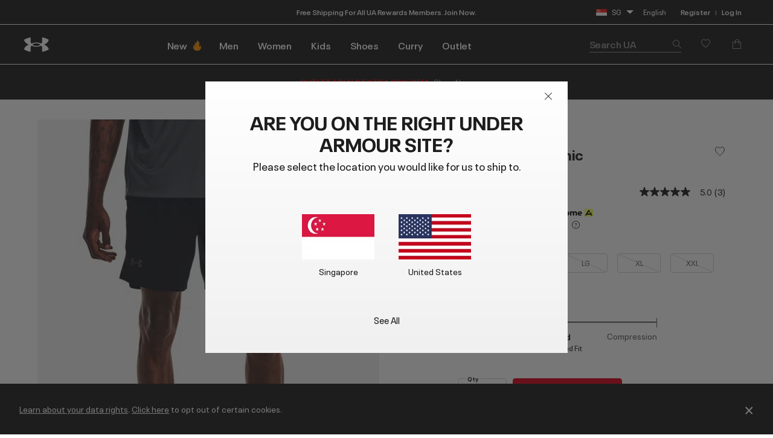

--- FILE ---
content_type: text/html;charset=UTF-8
request_url: https://www.underarmour.com.sg/en-sg/p/men-clothing-bottoms/ua_launch_graphic/1376583.html?dwvar_1376583_color=001&start=0&breadCrumbLast=New
body_size: 63161
content:
<!DOCTYPE html>
<html lang="en" >
<head>










<link rel="canonical" href="https://www.underarmour.com.sg/en-sg/p/men-clothing-bottoms/ua_launch_graphic/1376583.html"/>









<meta charset=UTF-8>

<meta http-equiv="x-ua-compatible" content="ie=edge">

<meta name="viewport" content="width=device-width, initial-scale=1.0, minimum-scale=1, maximum-scale=1, user-scalable=no">


    <link rel="preconnect" href="https://tags.tiqcdn.com" />

<link rel="preconnect" href="https://underarmour.scene7.com" />

<link rel="preload" as="style" href="/on/demandware.static/Sites-SEA-Site/-/en_SG/v1768587260170/css/fonts.css">
<link rel="preload" as="style" href="/on/demandware.static/Sites-SEA-Site/-/en_SG/v1768587260170/css/normalize.css">
<link rel="preload" as="style" href="/on/demandware.static/Sites-SEA-Site/-/en_SG/v1768587260170/css/style.css">

    <link rel="preload" as="script" href="https://tags.tiqcdn.com/utag/underarmour/international/prod/utag.sync.js">





    
    


    <title>UA Launch Graphic | Under Armour SG</title>


<meta name="description" content="Shop Under Armour SG for UA Launch Graphic"/>
<meta name="keywords" content="Under Armour"/>
<meta name="format-detection" content="telephone=no">







    
        
            <meta name="og:image:alt" content="UA Launch Graphic" />
        
    

    
        
            <meta name="og:image:width" content="256" />
        
    

    
        
            <meta name="og:type" content="website" />
        
    

    
        
            <meta name="og:site_name" content="Under Armour" />
        
    

    
        
            <meta name="og:title" content="UA Launch Graphic" />
        
    

    
        
            <meta name="og:image:height" content="256" />
        
    

    
        
            <meta name="og:image:type" content="image/webp" />
        
    

    
        
            <meta name="og:description" content="Shop Under Armour SG for UA Launch Graphic" />
        
    

    
        
            <meta name="robots" content="max-image-preview:large" />
        
    

    
        
            <meta name="og:url" content="https://www.underarmour.com.sg/en-sg/p/men-clothing-bottoms/ua_launch_graphic/1376583.html?dwvar_1376583_color=001&amp;start=0&amp;breadCrumbLast=New" />
        
    


<link rel="icon" type="image/png" sizes="16x16" href="/on/demandware.static/Sites-SEA-Site/-/default/dw78377281/images/favicons/favicon-16x16.png">
<link rel="icon" type="image/png" sizes="32x32" href="/on/demandware.static/Sites-SEA-Site/-/default/dw8310f77c/images/favicons/favicon-32x32.png">
<link rel="icon" type="image/png" sizes="48x48" href="/on/demandware.static/Sites-SEA-Site/-/default/dwd3e8c7e7/images/favicons/favicon-48x48.png">
<link rel="icon" type="image/png" sizes="96x96" href="/on/demandware.static/Sites-SEA-Site/-/default/dwdb9b80b6/images/favicons/favicon-96x96.png">
<link rel="icon" type="image/png" sizes="128x128" href="/on/demandware.static/Sites-SEA-Site/-/default/dw21390552/images/favicons/favicon-128.png">
<link rel="icon" type="image/png" sizes="196x196" href="/on/demandware.static/Sites-SEA-Site/-/default/dw5ebf70e4/images/favicons/favicon-196x196.png">

<!-- TOP-8130 - support *-precomposed icons for max compatibility / performance -->
<link rel="apple-touch-icon-precomposed" sizes="180x180" href="/on/demandware.static/Sites-SEA-Site/-/default/dw39277f6b/images/favicons//apple-touch-icon-180x180-precomposed.png">
<link rel="apple-touch-icon" sizes="180x180" href="/on/demandware.static/Sites-SEA-Site/-/default/dwb619b6ca/images/favicons//apple-touch-icon-180x180.png">
<link rel="apple-touch-icon-precomposed" sizes="152x152" href="/on/demandware.static/Sites-SEA-Site/-/default/dwb0c400af/images/favicons//apple-touch-icon-152x152-precomposed.png">
<link rel="apple-touch-icon" sizes="152x152" href="/on/demandware.static/Sites-SEA-Site/-/default/dw9ae0ebfe/images/favicons//apple-touch-icon-152x152.png">
<link rel="apple-touch-icon-precomposed" sizes="144x144" href="/on/demandware.static/Sites-SEA-Site/-/default/dwd7dbe399/images/favicons//apple-touch-icon-144x144-precomposed.png">
<link rel="apple-touch-icon" sizes="144x144" href="/on/demandware.static/Sites-SEA-Site/-/default/dw5a0e14d9/images/favicons//apple-touch-icon-144x144.png">
<link rel="apple-touch-icon-precomposed" sizes="120x120" href="/on/demandware.static/Sites-SEA-Site/-/default/dweb6463ab/images/favicons//apple-touch-icon-120x120-precomposed.png">
<link rel="apple-touch-icon" sizes="120x120" href="/on/demandware.static/Sites-SEA-Site/-/default/dw3abe0783/images/favicons//apple-touch-icon-120x120.png">
<link rel="apple-touch-icon-precomposed" sizes="114x114" href="/on/demandware.static/Sites-SEA-Site/-/default/dwb082fb78/images/favicons//apple-touch-icon-114x114-precomposed.png">
<link rel="apple-touch-icon" sizes="114x114" href="/on/demandware.static/Sites-SEA-Site/-/default/dwf089ed85/images/favicons//apple-touch-icon-114x114.png">
<link rel="apple-touch-icon-precomposed" sizes="76x76" href="/on/demandware.static/Sites-SEA-Site/-/default/dw81ce7fd5/images/favicons//apple-touch-icon-76x76-precomposed.png">
<link rel="apple-touch-icon" sizes="76x76" href="/on/demandware.static/Sites-SEA-Site/-/default/dwe0afe29e/images/favicons//apple-touch-icon-76x76.png">
<link rel="apple-touch-icon-precomposed" sizes="72x72" href="/on/demandware.static/Sites-SEA-Site/-/default/dwbe6c1a05/images/favicons//apple-touch-icon-72x72-precomposed.png">
<link rel="apple-touch-icon" sizes="72x72" href="/on/demandware.static/Sites-SEA-Site/-/default/dw5fa0e7ea/images/favicons//apple-touch-icon-72x72.png">
<link rel="apple-touch-icon" sizes="60x60" href="/on/demandware.static/Sites-SEA-Site/-/default/dw858ee34b/images/favicons//apple-touch-icon-60x60.png">
<link rel="apple-touch-icon" sizes="57x57" href="/on/demandware.static/Sites-SEA-Site/-/default/dw26e4b0a0/images/favicons//apple-touch-icon-57x57.png">
<link rel="apple-touch-icon-precomposed" href="/on/demandware.static/Sites-SEA-Site/-/default/dw03e213f0/images/favicons//apple-touch-icon-precomposed.png">
<link rel="apple-touch-icon" href="/on/demandware.static/Sites-SEA-Site/-/default/dw64f932da/images/favicons//apple-touch-icon.png">

<link rel='mask-icon' href='/on/demandware.static/Sites-SEA-Site/-/default/dw0dd9b720/images/favicons/favicon-16x16.svg' color='#000'>

<link rel="stylesheet" href="/on/demandware.static/Sites-SEA-Site/-/en_SG/v1768587260170/css/fonts.css" />
<link rel="stylesheet" href="/on/demandware.static/Sites-SEA-Site/-/en_SG/v1768587260170/css/normalize.css" />
<link rel="stylesheet" href="/on/demandware.static/Sites-SEA-Site/-/en_SG/v1768587260170/css/style.css" />




     <link rel="stylesheet" href="/on/demandware.static/Sites-SEA-Site/-/en_SG/v1768587260170/css/product/detail.css"  />




<script>
(function () {
    window.uaDatalayer = { action: function(){}, applyPageData: function(){}, clearPageData: function(){}, logging: function(){}, getPageData: function(){}, applyNextPageData: function(){} };
})();
</script>

    <script src="https://tags.tiqcdn.com/utag/underarmour/international/prod/utag.sync.js"></script>















<!-- START COREMEDIA FRAGMENT (url=https://fragments.production.ua.coremedia.cloud/blueprint/servlet/service/fragment/SEA/en-SG/params;pageId=;view=externalHead, cacheHit=false, fragmentKey=externalRef=;categoryId=;productId=;pageId=;view=externalHead;placement=) -->
<link rel="preconnect" href="//sitegenesis.production.ua.coremedia.cloud" />
<link href="//sitegenesis.production.ua.coremedia.cloud/resource/themes/under-armour/css/ua-4672-123.css" rel="preload" as="style" >
<link href="//sitegenesis.production.ua.coremedia.cloud/resource/themes/under-armour/css/ua-4672-123.css" rel="stylesheet" ><link href="//sitegenesis.production.ua.coremedia.cloud/resource/settings/options/settings/web%20resources/moduleTweaks-348110-124.css" rel="preload" as="style" >
<link href="//sitegenesis.production.ua.coremedia.cloud/resource/settings/options/settings/web%20resources/moduleTweaks-348110-124.css" rel="stylesheet" >
  <meta name="coremedia_content_id" content="3542"   >

<!-- END COREMEDIA FRAGMENT -->

<input type="hidden" value="&quot;(&lt;body)|(&lt;iframe)|(\\.js$)|(javascript)|(&lt;script&gt;)|(&lt;\/script&gt;)|(&lt;script\/&gt;)|(&lt;script)|(script&gt;)|(script\/&gt;)|(&lt;img)|(vbscript)|(msgbox)|(alert())|&lt;.?&gt;\\gmi|\\(.?\\) ?\\gmi|(&lt;)|(&gt;)\\gmi&quot;" name="xssRegex" message="Please match the requested format." /> 
<input type="hidden" name="caretRegexError" message="Invalid Character" />

<script type="text/javascript">//<!--
/* <![CDATA[ (head-active_data.js) */
var dw = (window.dw || {});
dw.ac = {
    _analytics: null,
    _events: [],
    _category: "",
    _searchData: "",
    _anact: "",
    _anact_nohit_tag: "",
    _analytics_enabled: "true",
    _timeZone: "Singapore",
    _capture: function(configs) {
        if (Object.prototype.toString.call(configs) === "[object Array]") {
            configs.forEach(captureObject);
            return;
        }
        dw.ac._events.push(configs);
    },
	capture: function() { 
		dw.ac._capture(arguments);
		// send to CQ as well:
		if (window.CQuotient) {
			window.CQuotient.trackEventsFromAC(arguments);
		}
	},
    EV_PRD_SEARCHHIT: "searchhit",
    EV_PRD_DETAIL: "detail",
    EV_PRD_RECOMMENDATION: "recommendation",
    EV_PRD_SETPRODUCT: "setproduct",
    applyContext: function(context) {
        if (typeof context === "object" && context.hasOwnProperty("category")) {
        	dw.ac._category = context.category;
        }
        if (typeof context === "object" && context.hasOwnProperty("searchData")) {
        	dw.ac._searchData = context.searchData;
        }
    },
    setDWAnalytics: function(analytics) {
        dw.ac._analytics = analytics;
    },
    eventsIsEmpty: function() {
        return 0 == dw.ac._events.length;
    }
};
/* ]]> */
// -->
</script>
<script type="text/javascript">//<!--
/* <![CDATA[ (head-cquotient.js) */
var CQuotient = window.CQuotient = {};
CQuotient.clientId = 'aara-SEA';
CQuotient.realm = 'BFGP';
CQuotient.siteId = 'SEA';
CQuotient.instanceType = 'prd';
CQuotient.locale = 'en_SG';
CQuotient.fbPixelId = '__UNKNOWN__';
CQuotient.activities = [];
CQuotient.cqcid='';
CQuotient.cquid='';
CQuotient.cqeid='';
CQuotient.cqlid='';
CQuotient.apiHost='api.cquotient.com';
/* Turn this on to test against Staging Einstein */
/* CQuotient.useTest= true; */
CQuotient.useTest = ('true' === 'false');
CQuotient.initFromCookies = function () {
	var ca = document.cookie.split(';');
	for(var i=0;i < ca.length;i++) {
	  var c = ca[i];
	  while (c.charAt(0)==' ') c = c.substring(1,c.length);
	  if (c.indexOf('cqcid=') == 0) {
		CQuotient.cqcid=c.substring('cqcid='.length,c.length);
	  } else if (c.indexOf('cquid=') == 0) {
		  var value = c.substring('cquid='.length,c.length);
		  if (value) {
		  	var split_value = value.split("|", 3);
		  	if (split_value.length > 0) {
			  CQuotient.cquid=split_value[0];
		  	}
		  	if (split_value.length > 1) {
			  CQuotient.cqeid=split_value[1];
		  	}
		  	if (split_value.length > 2) {
			  CQuotient.cqlid=split_value[2];
		  	}
		  }
	  }
	}
}
CQuotient.getCQCookieId = function () {
	if(window.CQuotient.cqcid == '')
		window.CQuotient.initFromCookies();
	return window.CQuotient.cqcid;
};
CQuotient.getCQUserId = function () {
	if(window.CQuotient.cquid == '')
		window.CQuotient.initFromCookies();
	return window.CQuotient.cquid;
};
CQuotient.getCQHashedEmail = function () {
	if(window.CQuotient.cqeid == '')
		window.CQuotient.initFromCookies();
	return window.CQuotient.cqeid;
};
CQuotient.getCQHashedLogin = function () {
	if(window.CQuotient.cqlid == '')
		window.CQuotient.initFromCookies();
	return window.CQuotient.cqlid;
};
CQuotient.trackEventsFromAC = function (/* Object or Array */ events) {
try {
	if (Object.prototype.toString.call(events) === "[object Array]") {
		events.forEach(_trackASingleCQEvent);
	} else {
		CQuotient._trackASingleCQEvent(events);
	}
} catch(err) {}
};
CQuotient._trackASingleCQEvent = function ( /* Object */ event) {
	if (event && event.id) {
		if (event.type === dw.ac.EV_PRD_DETAIL) {
			CQuotient.trackViewProduct( {id:'', alt_id: event.id, type: 'raw_sku'} );
		} // not handling the other dw.ac.* events currently
	}
};
CQuotient.trackViewProduct = function(/* Object */ cqParamData){
	var cq_params = {};
	cq_params.cookieId = CQuotient.getCQCookieId();
	cq_params.userId = CQuotient.getCQUserId();
	cq_params.emailId = CQuotient.getCQHashedEmail();
	cq_params.loginId = CQuotient.getCQHashedLogin();
	cq_params.product = cqParamData.product;
	cq_params.realm = cqParamData.realm;
	cq_params.siteId = cqParamData.siteId;
	cq_params.instanceType = cqParamData.instanceType;
	cq_params.locale = CQuotient.locale;
	
	if(CQuotient.sendActivity) {
		CQuotient.sendActivity(CQuotient.clientId, 'viewProduct', cq_params);
	} else {
		CQuotient.activities.push({activityType: 'viewProduct', parameters: cq_params});
	}
};
/* ]]> */
// -->
</script>
<!-- Demandware Apple Pay -->

<style type="text/css">ISAPPLEPAY{display:inline}.dw-apple-pay-button,.dw-apple-pay-button:hover,.dw-apple-pay-button:active{background-color:black;background-image:-webkit-named-image(apple-pay-logo-white);background-position:50% 50%;background-repeat:no-repeat;background-size:75% 60%;border-radius:5px;border:1px solid black;box-sizing:border-box;margin:5px auto;min-height:30px;min-width:100px;padding:0}
.dw-apple-pay-button:after{content:'Apple Pay';visibility:hidden}.dw-apple-pay-button.dw-apple-pay-logo-white{background-color:white;border-color:white;background-image:-webkit-named-image(apple-pay-logo-black);color:black}.dw-apple-pay-button.dw-apple-pay-logo-white.dw-apple-pay-border{border-color:black}</style>


   <script type="application/ld+json">
        [{"@context":"http://schema.org/","@type":"Product","@id":"https://www.underarmour.com.sg/en-sg/p/men-clothing-bottoms/ua_launch_graphic/1376583.html","productID":"1376583","name":"UA Launch Graphic","description":"What do you need from your go-to running shorts? They need to be light and stretchy to let you move, and have a liner to keep you dry. Done.","url":"https://www.underarmour.com.sg/en-sg/p/men-clothing-bottoms/ua_launch_graphic/1376583.html","mpn":"1376583","brand":{"@type":"Brand","name":"UnderArmour"},"image":["https://underarmour.scene7.com/is/image/Underarmour/V5-1376583-001_FC?rp=standard-0pad|pdpMainDesktop&scl=1&fmt=jpg&qlt=85&resMode=sharp2&cache=on,on&bgc=F0F0F0&wid=566&hei=708&size=566,708","https://underarmour.scene7.com/is/image/Underarmour/V5-1376583-001_BC?rp=standard-0pad|pdpMainDesktop&scl=1&fmt=jpg&qlt=85&resMode=sharp2&cache=on,on&bgc=F0F0F0&wid=566&hei=708&size=566,708","https://underarmour.scene7.com/is/image/Underarmour/V5-1376583-001_FSF?rp=standard-0pad|pdpMainDesktop&scl=1&fmt=jpg&qlt=85&resMode=sharp2&cache=on,on&bgc=F0F0F0&wid=566&hei=708&size=566,708","https://underarmour.scene7.com/is/image/Underarmour/V5-1376583-001_SIDEDET?rp=standard-0pad|pdpMainDesktop&scl=1&fmt=jpg&qlt=85&resMode=sharp2&cache=on,on&bgc=F0F0F0&wid=566&hei=708&size=566,708","https://underarmour.scene7.com/is/image/Underarmour/V5-1376583-001_INRPKT_SL?rp=standard-0pad|pdpMainDesktop&scl=1&fmt=jpg&qlt=85&resMode=sharp2&cache=on,on&bgc=F0F0F0&wid=566&hei=708&size=566,708","https://underarmour.scene7.com/is/image/Underarmour/V5-1376583-001_LDWB_SL?rp=standard-0pad|pdpMainDesktop&scl=1&fmt=jpg&qlt=85&resMode=sharp2&cache=on,on&bgc=F0F0F0&wid=566&hei=708&size=566,708","https://underarmour.scene7.com/is/image/Underarmour/PS1376583-001_HF?rp=standard-0pad|pdpMainDesktop&scl=1&fmt=jpg&qlt=85&resMode=sharp2&cache=on,on&bgc=F0F0F0&wid=566&hei=708&size=566,708","https://underarmour.scene7.com/is/image/Underarmour/PS1376583-001_HB?rp=standard-0pad|pdpMainDesktop&scl=1&fmt=jpg&qlt=85&resMode=sharp2&cache=on,on&bgc=F0F0F0&wid=566&hei=708&size=566,708"],"offers":{"url":"https://www.underarmour.com.sg/en-sg/p/men-clothing-bottoms/ua_launch_graphic/1376583.html","@type":"Offer","priceCurrency":"SGD","price":"29.50","availability":"http://schema.org/OutOfStock"},"audience":{"@type":"SuggestedGender","GenderType":"male"}},{"@context":"http://schema.org/","@type":"ProductGroup","name":"UA Launch Graphic","description":"What do you need from your go-to running shorts? They need to be light and stretchy to let you move, and have a liner to keep you dry. Done.","url":"https://www.underarmour.com.sg/en-sg/p/men-clothing-bottoms/ua_launch_graphic/1376583.html","brand":{"@type":"Brand","name":"UnderArmour"},"audience":{"@type":"PeopleAudience","suggestedGender":"male","suggestedAge":{"@type":"QuantitativeValue","minValue":13,"unitCode":"ANN"}},"productGroupID":"UA_Launch_Graphic","hasVariant":[],"offers":{"@type":"Offer","url":"https://www.underarmour.com.sg/en-sg/p/men-clothing-bottoms/ua_launch_graphic/1376583.html","priceCurrency":"SGD","price":29.5,"availability":"https://schema.org/InStock","shippingDetails":{"@type":"OfferShippingDetails","shippingPolicy":"https://www.underarmour.com.sg/en-sg/t/shipping-information.html"},"hasMerchantReturnPolicy":{"@type":"MerchantReturnPolicy","returnPolicyUrl":"https://www.underarmour.com.sg/en-sg/returnlabel/"}},"shippingDetails":{"@type":"OfferShippingDetails","shippingPolicy":"https://www.underarmour.com.sg/en-sg/t/shipping-information.html"},"hasMerchantReturnPolicy":{"@type":"MerchantReturnPolicy","applicableCountry":"SG","returnPolicyCountry":"SG","returnPolicyCategory":"https://schema.org/MerchantReturnFiniteReturnWindow","merchantReturnDays":30,"returnMethod":"https://schema.org/ReturnByMail","returnFees":"https://schema.org/FreeReturn","returnPolicyUrl":"https://www.underarmour.com.sg/en-sg/returnlabel/"}}]
    </script>



</head>
<body id="l-body" class="l-body ">
<svg xmlns="http://www.w3.org/2000/svg" xmlns:xlink="http://www.w3.org/1999/xlink" style="display:none">
  <symbol id="i-instagram" viewBox="0 0 100 100" stroke="currentColor">
    <circle stroke-width="6.25" fill="none" cx="50.3" cy="50.1" r="20.9"></circle>
    <circle stroke-width="0" fill="currentColor" cx="76.3" cy="23.9" r="5.9"></circle>
    <path stroke-width="6.25" fill="none" d="M95.2,31.3c-0.4-8.2-2.9-14.5-7.3-19S77,5.4,68.8,4.9C65.3,4.7,59.1,4.6,50,4.6 S34.8,4.7,31.3,4.9c-8.2,0.5-14.6,2.9-19,7.4s-6.9,10.8-7.4,19C4.7,34.8,4.6,41,4.6,50s0.1,15.3,0.3,18.8c0.4,8.2,2.9,14.5,7.3,19 s10.8,6.9,19,7.3c3.5,0.2,9.7,0.3,18.8,0.3s15.2-0.1,18.8-0.3c8.2-0.4,14.5-2.9,19-7.3s6.9-10.8,7.3-19c0.2-3.5,0.3-9.7,0.3-18.8 S95.4,34.8,95.2,31.3z"></path>
  </symbol>
  <symbol id="i-run" viewBox="0 0 100 100" fill="currentColor" stroke-width="0">
        <path d="M71.4,88.6c-0.1,0-0.3-0.1-0.3-0.1C71.2,88.5,71.3,88.5,71.4,88.6"/>
		<path d="M86.7,94.5c0,0-7.2,1.1-21.3-1.4c-18.9-3.3-27-22.2-30.4-28c-5.5-9.4-12.2-10-17.9-16.9
			c-5.7-6.8-12-22.5-6.5-25.2c6.3-0.4,5.1-4.1,8.6-3.6c0.1-0.1,0.2-0.2,0.2-0.3c0.9-2.1,3.1-7,5.5-7.8c0.1,0,0.2-0.1,0.3-0.1
			c0.2,3.1,2.8,3.4,5.9,3.5c3.6,1.5-4.4,18.8-3,31.6c1.4,2.8,8.5,3.7,14,13.1c3.3,5.6,11.4,24.7,31,29.6c9.7,2.5,17.5,1.2,21.2,0.9
			c0.2,0,0.3,0,0.4,0C91.1,93.6,86.7,94.5,86.7,94.5 M95.3,78.4c-2-2.1-4.3-2.7-6.2-3.2c-0.6-0.2-1.2-0.3-1.6-0.5
			c-1.3-0.5-2.4-1-3.3-1.6c-3-2-5.4-5.1-6.7-8.9c-1.8-5.3-2.5-9.6-3.1-13.6c-0.6-3.9-1.2-7.8-2.8-12.5c-1.3-3.8-2.2-5.9-2.9-7.4
			c-0.9-2.1-1.1-2.4-1-4.9c0.1-6.4-4-7.5-5.3-7.8c-1.3-0.3-2.6,0-3.6,1c0,0-2.2,2-4.9,1.9c-0.3,0-0.6,0-0.9-0.1
			c-3.3-0.6-5.7-1.6-6.9-3c-1.2-1.7-1.5-2.8-1.6-4.7c0-0.2,0-0.3-0.1-0.5c-0.1-2.2,0.4-4.3,0.9-5.3c0.6-1.3,0.6-2.8-0.1-4.1
			c-1.2-2.1-3.5-2.4-5.5-2.4c-4.4-0.1-11.3,1.2-16.3,5.1c-0.9,0.7-1.8,1.5-2.6,2.5c-1.4,0.7-3.6,2.6-6,7.7c-1.6,0.5-2.6,1.5-3.2,2.1
			c-0.7,0.7-1.1,1.1-3.1,1.3c-0.5,0-1,0.2-1.4,0.4c-2.1,1-3.6,3.1-4.2,5.7C1.3,33,7.4,45.5,12.2,51.3c2.7,3.3,5.6,5.2,8.3,7.1
			c3.5,2.4,6.5,4.5,9.2,9.2c0.3,0.6,0.7,1.3,1.2,2.1C34.8,77,44,94.2,62.8,97.5c5.8,1,11.2,1.6,16,1.7c4.1,0.1,6.3-0.2,6.5-0.3
			c0.1,0,0.1,0,0.2,0c0.6-0.1,5.7-1.3,10-5.8c0.4-0.4,0.7-0.9,0.9-1.5c1.2-1.7,1.9-3.8,1.9-5.9C98.3,83,97.2,80.3,95.3,78.4"/>
    </symbol>
    <symbol id="i-download" viewBox="0 0 100 100" fill="currentColor" stroke-width="0">
        <path d="M36.4,0.7v39.4l-24.6,0.3l38.8,37.1l0,0h0l0,0l38.8-37.1l-24.6-0.3V0.7H36.4z M11.8,99.3h77.6 V86.7H11.8V99.3z"/>
    </symbol>
    <symbol id="i-connect" viewBox="0 0 100 100">
      <g fill="currentColor" stroke-width="0">
        <polygon points="53.4,73.8 60.4,66.9 53.4,59.9 	"/>
        <polygon points="53.4,26.3 53.4,40.2 60.4,33.2 	"/>
        <path d="M48.9,0.5C27.1,0.5,12,10.8,12,50c0,39.2,15.1,49.5,36.9,49.5c21.8,0,36.9-10.3,36.9-49.5
              C85.8,10.8,70.7,0.5,48.9,0.5z M71.7,66.9L45.4,92.8V59.5L31.7,73.2L26,67.5L43.5,50L26,32.6l5.7-5.7l13.7,13.7V7.2l26.4,25.9
              L54.8,50L71.7,66.9z"/>
        <path d="M84.4,6.9c-0.2-0.4-0.5-0.7-0.6-0.8c1-0.1,1.6-0.7,1.6-1.7c0-0.9-0.6-1.5-2-1.5h-1.8v5.9h1V6.2h0.1l1.7,2.6
		h1.3L84.4,6.9z M82.6,5.5V3.7h0.7c0.8,0,1,0.2,1,0.8c0,0.5-0.3,1-1.3,1H82.6z"/>
	    </g>
      <circle stroke="currentColor" stroke-width="1.2" fill="transparent" cx="83.3" cy="5.9" r="4.9"/>
    </symbol>

    <symbol id="i-shop" viewBox="0 0 100 100" stroke="currentColor" fill="none" stroke-width="6.2119" stroke-miterlimit="10">
    <path class="st0" d="M51.5,40.6C59.1,39.8,65,33.5,65,25.7c0-8.3-6.7-15-15-15s-15,6.7-15,15c0,1.3,0.1,4.5,0.1,4.5"></path>
    <path class="st0" d="M37.8,55.2L6.5,84.1c0,0-1.7,9,7.8,9c7,0,35.7,0,35.7,0s28.7,0,35.7,0c9.3,0,7.8-9,7.8-9L51.9,40.6h-2.7"></path>
  </symbol>
  <symbol id="upf" viewBox="0 0 100 100" stroke="currentColor" fill="none" stroke-width="6.25" stroke-linejoin="round" stroke-linecap="round">
      <path d="M9,62.2H91"/>
      <path d="M50,21.4v11.4 M21.1,33.3l8,8 M78.9,33.3l-8,8"/>
      <path d="M77.9,62.2c0-15.4-12.5-28-27.9-28c-15.5,0-27.9,12.5-27.9,28"/>
      <path d="M30.9,16.2L38.7,35 M4,43.1l18.8,7.8 M96,43.1l-18.8,7.8 M69.1,16.2L61.3,35"/>
  </symbol>
  <symbol id="i-upf30" viewBox="0 0 100 100" fill="currentColor" stroke-width="0">
    <use xlink:href="#upf" />
    <path d="M48.3,86.5c0,0.9-0.1,1.6-0.4,2.3c-0.9,2.1-3,3.1-6.3,3.1c-1.6,0-2.9-0.3-4-0.8c-1.1-0.5-1.9-1.3-2.3-2.3
      c-0.4-1-0.7-2.3-0.7-3.8h3.5c0,1,0.1,1.7,0.4,2.3c0.5,1,1.4,1.6,2.9,1.6c0.7,0,1.3-0.1,1.8-0.4c0.5-0.2,0.8-0.6,1.1-1.1
      c0.2-0.3,0.2-0.8,0.2-1.3c0-0.4-0.1-0.9-0.3-1.2c-0.2-0.5-0.7-0.9-1.2-1.1c-0.6-0.2-1.3-0.3-2.2-0.3h-0.7v-2.6h0.7
      c1.7,0,2.8-0.5,3.2-1.4c0.1-0.1,0.1-0.3,0.1-0.4c0-0.1,0-0.3,0-0.5c0-0.4-0.1-0.8-0.2-1.1c-0.4-0.9-1.3-1.3-2.6-1.3
      c-1.4,0-2.3,0.5-2.8,1.4c-0.2,0.4-0.3,0.9-0.3,1.4h-3.4c0-1,0.2-1.9,0.5-2.6c0.5-1,1.2-1.8,2.3-2.3c1.1-0.5,2.4-0.8,3.9-0.8
      s2.7,0.3,3.7,0.8s1.7,1.2,2.1,2.1c0.3,0.6,0.4,1.3,0.4,2c0,0.6-0.1,1.2-0.3,1.7c-0.4,1.1-1.3,1.8-2.7,2.2c1.5,0.4,2.6,1.1,3.1,2.3
      C48.1,85,48.3,85.7,48.3,86.5z"/>
    <path d="M53.5,90.9c-1.1-0.7-1.9-1.6-2.5-2.9c-0.6-1.5-0.9-3.2-0.9-5.3c0-2.1,0.3-3.9,0.9-5.3
      c0.6-1.3,1.4-2.2,2.5-2.9c1.1-0.7,2.4-1,4-1c1.6,0,2.9,0.3,4,1c1.1,0.7,1.9,1.6,2.5,2.9c0.6,1.5,0.9,3.2,0.9,5.3
      c0,2.1-0.3,3.9-0.9,5.3c-0.6,1.3-1.4,2.2-2.5,2.9c-1.1,0.7-2.4,1-4,1C55.9,91.9,54.6,91.5,53.5,90.9z M59.5,88.2
      c0.5-0.3,0.9-0.8,1.2-1.4c0.2-0.4,0.3-1,0.4-1.6c0.1-0.6,0.1-1.5,0.1-2.6s0-1.9-0.1-2.6s-0.2-1.2-0.4-1.6
      c-0.3-0.6-0.7-1.1-1.2-1.4s-1.1-0.5-1.9-0.5s-1.4,0.2-2,0.5c-0.5,0.3-0.9,0.8-1.2,1.4c-0.2,0.4-0.3,1-0.4,1.6
      c-0.1,0.7-0.1,1.5-0.1,2.6c0,1,0,1.9,0.1,2.6c0.1,0.7,0.2,1.2,0.4,1.6c0.3,0.6,0.7,1,1.2,1.3c0.5,0.3,1.2,0.5,2,0.5
      S59,88.5,59.5,88.2z"/>
  </symbol>
  <symbol id="i-upf40" viewBox="0 0 100 100" fill="currentColor" stroke-width="0">
    <use xlink:href="#upf" />
    <path d="M49.6,87.6h-2.5v3.9h-3.6v-3.9H33.3v-0.1l7.2-13.6h6.6v10.7h2.5V87.6z M43.5,84.6v-9.4h0l-4.8,9.4H43.5z"/>
    <path d="M54.2,90.9c-1.1-0.7-1.9-1.6-2.5-2.9c-0.6-1.5-0.9-3.2-0.9-5.3c0-2.1,0.3-3.9,0.9-5.3
      c0.6-1.3,1.4-2.2,2.5-2.9c1.1-0.7,2.4-1,4-1s2.9,0.3,4,1c1.1,0.7,1.9,1.6,2.5,2.9c0.6,1.5,0.9,3.2,0.9,5.3c0,2.1-0.3,3.9-0.9,5.3
      c-0.6,1.3-1.4,2.2-2.5,2.9c-1.1,0.7-2.4,1-4,1S55.3,91.5,54.2,90.9z M60.2,88.2c0.5-0.3,0.9-0.8,1.2-1.4c0.2-0.4,0.3-1,0.4-1.6
      c0.1-0.6,0.1-1.5,0.1-2.6s0-1.9-0.1-2.6s-0.2-1.2-0.4-1.6c-0.3-0.6-0.7-1.1-1.2-1.4s-1.1-0.5-1.9-0.5s-1.4,0.2-2,0.5
      s-0.9,0.8-1.2,1.4c-0.2,0.4-0.3,1-0.4,1.6c-0.1,0.7-0.1,1.5-0.1,2.6c0,1,0,1.9,0.1,2.6c0.1,0.7,0.2,1.2,0.4,1.6
      c0.3,0.6,0.7,1,1.2,1.3c0.5,0.3,1.2,0.5,2,0.5S59.7,88.5,60.2,88.2z"/>
  </symbol>
  <symbol id="i-upf45" viewBox="0 0 100 100" fill="currentColor" stroke-width="0">
    <use xlink:href="#upf" />
    <path d="M43.3,87.6h-2.5v3.9h-3.6v-3.9H27.1v-0.1l7.2-13.6h6.6v10.7h2.5V87.6z M37.3,84.6v-9.4h0l-4.8,9.4H37.3z"/>
    <path d="M45.1,88.7c-0.4-0.9-0.6-2.1-0.6-3.4H48c0,0.8,0.1,1.5,0.4,2.1c0.4,1,1.4,1.5,2.7,1.5c1.4,0,2.3-0.5,2.8-1.6
      c0.2-0.4,0.3-0.9,0.3-1.5c0-0.6-0.1-1.1-0.3-1.6c-0.3-0.7-0.9-1.2-1.7-1.5c-0.8-0.3-1.9-0.5-3.1-0.5c-0.6,0-1.3,0-2,0.1
      s-1.3,0.2-1.8,0.3l1.5-8.8h10.5L56.5,77h-6.9L49,80.1c0.8-0.2,1.6-0.2,2.4-0.2c1.4,0,2.7,0.3,3.7,0.8c1,0.5,1.8,1.3,2.2,2.4
      c0.4,0.9,0.6,1.8,0.6,2.8c0,1.1-0.2,2-0.6,2.8c-0.5,1.1-1.2,1.9-2.3,2.4c-1,0.6-2.3,0.8-3.8,0.8C48.1,91.9,46,90.8,45.1,88.7z"/>
    <path d="M71.8,85.5h-4.6v4.7h-2.8v-4.7h-4.6v-2.7h4.6v-4.6h2.8v4.6h4.6V85.5z"/>
  </symbol>
  <symbol id="i-upf50" viewBox="0 0 100 100" fill="currentColor" stroke-width="0">
    <use xlink:href="#upf" />
    <path d="M28.3,88.7c-0.4-0.9-0.6-2.1-0.6-3.4h3.5c0,0.8,0.1,1.5,0.4,2.1c0.4,1,1.4,1.5,2.7,1.5c1.4,0,2.3-0.5,2.8-1.6
      c0.2-0.4,0.3-0.9,0.3-1.5c0-0.6-0.1-1.1-0.3-1.6c-0.3-0.7-0.9-1.2-1.7-1.5c-0.8-0.3-1.9-0.5-3.1-0.5c-0.6,0-1.3,0-2,0.1
      s-1.3,0.2-1.8,0.3l1.5-8.8h10.5L39.8,77h-6.9l-0.6,3.1c0.8-0.2,1.6-0.2,2.4-0.2c1.4,0,2.7,0.3,3.7,0.8c1,0.5,1.8,1.3,2.2,2.4
      c0.4,0.9,0.6,1.8,0.6,2.8c0,1.1-0.2,2-0.6,2.8c-0.5,1.1-1.2,1.9-2.3,2.4c-1,0.6-2.3,0.8-3.8,0.8C31.3,91.9,29.3,90.8,28.3,88.7z"
      />
    <path d="M46.2,90.9c-1.1-0.7-1.9-1.6-2.5-2.9c-0.6-1.5-0.9-3.2-0.9-5.3c0-2.1,0.3-3.9,0.9-5.3
      c0.6-1.3,1.4-2.2,2.5-2.9c1.1-0.7,2.4-1,4-1c1.6,0,2.9,0.3,4,1c1.1,0.7,1.9,1.6,2.5,2.9c0.6,1.5,0.9,3.2,0.9,5.3
      c0,2.1-0.3,3.9-0.9,5.3c-0.6,1.3-1.4,2.2-2.5,2.9c-1.1,0.7-2.4,1-4,1C48.7,91.9,47.3,91.5,46.2,90.9z M52.2,88.2
      c0.5-0.3,0.9-0.8,1.2-1.4c0.2-0.4,0.3-1,0.4-1.6c0.1-0.6,0.1-1.5,0.1-2.6s0-1.9-0.1-2.6s-0.2-1.2-0.4-1.6
      c-0.3-0.6-0.7-1.1-1.2-1.4s-1.1-0.5-1.9-0.5c-0.8,0-1.4,0.2-2,0.5c-0.5,0.3-0.9,0.8-1.2,1.4c-0.2,0.4-0.3,1-0.4,1.6
      c-0.1,0.7-0.1,1.5-0.1,2.6c0,1,0,1.9,0.1,2.6s0.2,1.2,0.4,1.6c0.3,0.6,0.7,1,1.2,1.3c0.5,0.3,1.2,0.5,2,0.5
      C51,88.7,51.7,88.5,52.2,88.2z"/>
    <path d="M71.9,85.5h-4.6v4.7h-2.8v-4.7h-4.6v-2.7h4.6v-4.6h2.8v4.6h4.6V85.5z"/>
  </symbol>
  <symbol id="i-waterproof" viewBox="0 0 100 100" stroke="currentColor" fill="none" stroke-width="6.25" stroke-linecap="round">
    <path d="M94.9,25L5.2,85.9"/>
    <path d="M23.2,60.7c0-16.8,26.8-47.8,26.8-47.8s7.7,8.9,14.8,19.7"/>
    <path d="M74.7,50.9c1.3,3.5,2.1,6.9,2.1,9.8c0,16.2-15,25.5-26.8,25.5c-5.7,0-12.3-2.2-17.5-6.3"/>
  </symbol>
  <symbol id="i-water-resistant" viewBox="0 0 100 100" stroke="currentColor" fill="none" stroke-width="6" stroke-linecap="round">
    <path d="M50,66.6c11.8,0,21.3-9.5,21.3-21.3c0-4.2-1.4-8.6-3.7-11.9c-0.2-0.3-0.4-0.6-0.6-0.8L50,8.4L32.9,32.5
    c-0.2,0.3-0.4,0.5-0.6,0.8c-2.3,3.3-3.7,7.7-3.7,11.9C28.7,57,38.2,66.6,50,66.6z"/>
    <line x1="95.1" y1="91.1" x2="4.9" y2="91.1"/>
    <line x1="4.8" y1="64" x2="21.9" y2="81.1"/>
    <line x1="25.7" y1="68.6" x2="38.2" y2="81.1"/>
    <line x1="95.2" y1="64" x2="78.1" y2="81.1"/>
    <line x1="74.3" y1="68.6" x2="61.8" y2="81.1"/>
  </symbol>
  <symbol id="i-anti-odor" viewBox="0 0 100 100" stroke="currentColor" fill="none" stroke-width="6.25" stroke-linecap="round" stroke-linejoin="round">
    <polyline points="4,59.5 4,71.7 50,96 96,71.7 96,59.5 "/>
    <polyline points="19.5,51.3 4,59.5 50,83.7 96,59.5 80.5,51.3 "/>
    <path d="M34.7,4l6.7,17.3c0.6,1.4,0.4,3-0.4,4.3l-8.7,13.5c-0.8,1.3-1,2.9-0.4,4.3l5.8,15"/>
    <path d="M50.4,58.4l-5.3-13.6c-0.6-1.4-0.4-3,0.5-4.3L54.4,27c0.8-1.3,1-2.9,0.4-4.3L48.2,5.4"/>
    <path d="M63.4,58.4l-4.7-12.2c-0.6-1.4-0.4-3,0.4-4.3l8.7-13.5c0.8-1.3,1-2.9,0.4-4.3L61.6,6.8"/>
    <line x1="91.7" y1="31.8" x2="8.3" y2="88.5"/>
  </symbol>
  <symbol id="i-anti-glare" viewBox="0 0 100 100" stroke="currentColor" fill="none" stroke-width="6" stroke-linecap="round" stroke-miterlimit="10" stroke-linejoin="round">
    <polyline points="4.3,65.2 4.3,75.4 50,95.7 95.7,75.4 95.7,65.2   "/>
    <polygon points="95.7,65.2 50,45.4 4.3,65.2 50,85.1   "/>
    <line x1="48.4" y1="69.5" x2="63.4" y2="58.9"/>
    <line x1="48.5" y1="34.8" x2="48.3" y2="69.7"/>
    <path d="M54.9,15.5c0-3.8-3.2-6.8-6.9-6.8c-3.8,0.1-6.8,3.2-6.8,7"/>
    <line x1="43.2" y1="4.4" x2="45.1" y2="9"/>
    <line x1="36.6" y1="11.1" x2="41.3" y2="12.9"/>
    <line x1="59.2" y1="10.8" x2="54.6" y2="12.8"/>
    <line x1="52.5" y1="4.3" x2="50.7" y2="8.9"/>
    <path d="M41.1,15.7c0.1,3.8,3.2,6.8,7,6.8c3.8,0,6.8-3.2,6.8-7"/>
    <line x1="52.8" y1="26.9" x2="50.9" y2="22.3"/>
    <line x1="59.3" y1="20.2" x2="54.7" y2="18.3"/>
    <line x1="36.8" y1="20.5" x2="41.4" y2="18.5"/>
    <line x1="43.5" y1="27" x2="45.3" y2="22.4"/>
    <polyline points="84.7,35.9 94.5,36.4 91.9,45.8   "/>
    <line x1="92.4" y1="37.8" x2="76.5" y2="49.6"/>
  </symbol>
  <symbol id="i-insulated-reactive" viewBox="0 0 100 100" stroke="currentColor" fill="none" stroke-width="6.25" stroke-linecap="round" stroke-linejoin="round">
    <path d="M18.9,64.4L4.1,72.1l46.1,24.1l46.1-24.1l-14.8-7.7"/>
    <path d="M4.1,43.9v12.8l46.1,24.1l46.1-24.1V43.9"/>
    <path d="M19.1,36.1L4.1,43.9L50.2,68l46.1-24.1l-15-7.9"/>
    <line x1="22.5" y1="53.5" x2="22.5" y2="66.2"/>
    <line x1="77.8" y1="53.5" x2="77.8" y2="66.5"/>
    <polygon points="96.2,28.2 50.1,4.1 4.1,28.2 50.1,52.3  "/>
    <line x1="50.2" y1="68" x2="50.2" y2="80.8"/>
  </symbol>
  <symbol id="i-insulated" viewBox="0 0 100 100" stroke="currentColor" fill="none" stroke-width="6.25" stroke-linecap="round" stroke-linejoin="round">
    <use xlink:href="#i-insulated-reactive" width="100" x="0" y="0" />
    <line x1="62.6" y1="45.9" x2="77.8" y2="53.5"/>
    <line x1="37.3" y1="45.6" x2="22.5" y2="53.5"/>
    <line x1="50.2" y1="52.3" x2="50.2" y2="68"/>
  </symbol>
  <symbol id="i-packable" viewBox="0 0 100 100" stroke="currentColor" fill="none" stroke-width="6.25" stroke-linecap="round" stroke-linejoin="round">
    <path d="M78.7,65.9l1.2,12.4l-12.4-0.7 M3.4,3.4l76.6,75"/>
    <path d="M3.4,3.4l93.3,0v93.3H3.4V3.4z"/>
    <g stroke-dasharray="3.4548,8.6384">
      <path d="M59.4,45.8l33.2,0"/>
      <path d="M46.2,60.4l0,28.3"/>
    </g>
  </symbol>
  <symbol id="i-easy-access" viewBox="0 0 100 100" stroke="currentColor" fill="none" stroke-width="6.25" stroke-linecap="round" stroke-linejoin="round">
    <path d="M24.3,53.9H11.2v42.5h84.9V10.9H59.9C59.9,43.5,49.8,53.9,24.3,53.9z"/>
    <path d="M37.2,25l1.1,11.5L26.7,36 M3.9,3.7l34.3,32.9"/>
    <path stroke-dasharray="6.5222,12.1374" d="M25.1,10.9l34.8,0"/>
    <path stroke-dasharray="6.0671,10.6182" d="M11.2,22.8l0,29.7"/>
  </symbol>
  <symbol id="i-chafe-free" viewBox="0 0 100 100" stroke="currentColor" fill="none" stroke-width="6.25" stroke-linecap="round" stroke-linejoin="round">
    <path d="M95.8,31.6L95.8,31.6c-10.6,4.5-20.3,10.6-28.9,17.9"/>
    <path d="M84.5,27.9l11.8,3.6L91,42.6 M4.2,68L4.2,68c10.6-4.5,20.3-10.6,28.9-17.9"/>
    <polyline points="15.5,71.8 3.7,68.2 9,57.1   "/>
    <g stroke-dasharray="7.1923,9.8306">
      <path d="M37.1,90.3L37.1,90.3c4.8-11.2,11.3-21.5,19.3-30.4c0.7-0.8,4.5-4.7,5.2-5.4"/>
      <path d="M62.9,9.4L62.9,9.4c-4.8,11.2-11.3,21.5-19.3,30.4c-0.7,0.8-4.5,4.7-5.2,5.4"/>
    </g>
  </symbol>
  <symbol id="i-windproof" viewBox="0 0 100 100" stroke="currentColor" fill="none" stroke-width="6.25" stroke-linecap="round" stroke-linejoin="round">
    <polyline points="60,95.2 72.4,95.2 96,50 72.4,4.8 60,4.8 "/>
    <polyline points="55.2,86.1 60,95.2 83.7,50 60,4.8 55.2,14 "/>
    <line x1="4" y1="50.9" x2="56.3" y2="50.9"/>
    <path d="M40.8,28.8c1.2-3.6,4.6-6.3,8.6-6.3c5,0,9,4,9,9c0,5-4,9-9,9H11.1"/>
    <path d="M43,71.8c1,3.3,4.1,5.6,7.7,5.6c4.5,0,8.1-3.6,8.1-8.1c0-4.5-3.6-8.1-8.1-8.1H18.2"/>
  </symbol>
  <symbol id="i-ventilation" viewBox="0 0 100 100" stroke="currentColor" fill="none" stroke-width="6.25" stroke-linejoin="round" stroke-linecap="round">
    <path d="M70.9,89.2L70.9,89.2c-3.2-7.9-5.4-16.1-6.6-24.4"/>
    <path d="M35.7,64.8c-1.1,8.3-3.2,16.5-6.3,24.4"/>
    <polygon points="96.2,47.8 50,23.3 3.8,47.8 50,72.3 "/>
    <path d="M28.9,10.4L28.9,10.4c4.7,11.7,7.2,24,7.7,36.3"/>
    <path d="M70.9,10.4L70.9,10.4c-4.7,11.7-7.2,24-7.7,36.3"/>
    <polyline points="25.4,19.6 28.9,10.4 37.5,15.3 "/>
    <polyline points="74.4,80 70.9,89.2 62.3,84.3 "/>
    <line x1="77.1" y1="47.8" x2="77.1" y2="47.8"/>
    <line x1="22.9" y1="47.8" x2="22.9" y2="47.8"/>
    <line stroke-dasharray="0,10.7793" x1="50" y1="59.7" x2="50" y2="34.4"/>
  </symbol>
  <symbol id="i-reflective" viewBox="0 0 100 100" stroke="currentColor" fill="none" stroke-width="6.25" stroke-linecap="round">
    <path d="M7.8,32.7L33,7.5"/>
    <path d="M76.4,12.1L12.5,76"/>
    <path stroke-dasharray="0,14.3371" d="M78.2,34.3L52.9,59.6"/>
    <g stroke-width="5.6372">
      <path d="M17.3,47.3L17.3,47.3 M7.1,57.5L7.1,57.5"/>
      <path d="M88.3,24.1L88.3,24.1"/>
      <path d="M47.8,64.7L47.8,64.7"/>
    </g>
    <path d="M95.5,41L41.3,95.1 M93,67.5L67.8,92.7 M58.9,5.6L26.8,37.7"/>
    <path d="M38.2,74.3L24.5,88"/>
  </symbol>
  <symbol id="i-fast-drying" viewBox="0 0 100 100" stroke="currentColor" fill="none" stroke-width="6.25" stroke-linejoin="round" stroke-linecap="round">
    <circle stroke-width="1" cx="50.2" cy="49.6" r="6.3"/>
    <g stroke-linecap="butt">
      <path d="M53.7,44.6c2.5-3.7,3.9-6.5,4.5-8.5c0.7-2.8-0.1-5.2-2.4-7.3c5.5,1.5,9.4,3.3,11.7,5.4c3.5,3.2,4.8,7.7-0.7,11
        c-2.6,1.5-6.1,2.7-10.5,3.6"/>
      <path d="M55.2,53.1c3.7,2.5,6.5,3.9,8.5,4.5c2.8,0.7,5.2-0.1,7.3-2.4c-1.5,5.5-3.3,9.4-5.4,11.7
        c-3.2,3.5-7.7,4.8-11-0.7c-1.5-2.6-2.7-6.1-3.6-10.5"/>
      <path d="M46.6,54.6c-2.5,3.7-3.9,6.5-4.5,8.5c-0.7,2.8,0.1,5.2,2.4,7.3c-5.5-1.5-9.4-3.3-11.7-5.4
        c-3.5-3.2-4.8-7.7,0.7-11c2.6-1.5,6.1-2.7,10.5-3.6"/>
      <path d="M45.2,46.1c-3.7-2.5-6.5-3.9-8.5-4.5c-2.8-0.7-5.2,0.1-7.3,2.4c1.5-5.5,3.3-9.4,5.4-11.7
        c3.2-3.5,7.7-4.8,11,0.7c1.5,2.6,2.7,6.1,3.6,10.5"/>
    </g>
    <polyline points="48.4,15.8 40.8,10.9 46.8,4.1  "/>
    <path d="M76.2,79.8c9.7-7.9,15.6-20.1,14.6-33.3c-1.5-21.8-21-38.3-43.4-36.7c-2.1,0.1-4.2,0.4-6.1,0.9"/>
    <polyline points="51.6,84.2 59.2,89.1 53.2,95.9   "/>
    <path d="M23.8,20.2C14.1,28.1,8.2,40.2,9.2,53.4c1.5,21.8,21,38.3,43.4,36.7c2.1-0.1,4.2-0.4,6.1-0.9"/>
  </symbol>
  <symbol id="i-stretchy-upper" viewBox="0 0 100 100" stroke="currentColor" fill="none" stroke-width="6.25" stroke-linejoin="round" stroke-linecap="round">
    <polyline points="62.7,34.5 74.2,33.6 73.3,45.1 "/>
    <polyline points="26.3,45.1 25.4,33.6 36.9,34.5 "/>
    <line stroke-dasharray="5.3858,12.9247" x1="71" y1="63.7" x2="27" y2="63.7"/>
    <path d="M9.6,15.5c26.4,6.7,54.1,6.7,80.5,0h0c-4.3,20.1-6.8,38.3-7.4,45.1c-0.8,9.1-1.8,20.2-3.1,35.9H20.1
      c-1.3-15.7-2.3-26.8-3.1-35.9C16.3,53.8,13.9,35.6,9.6,15.5z"/>
    <line x1="57" y1="50.8" x2="74" y2="33.7"/>
    <line x1="25.6" y1="33.7" x2="42.6" y2="50.8"/>
    <path d="M90.1,15.5v-12c-26.4,6.7-54.1,6.7-80.5,0l0,12"/>
  </symbol>
  <symbol id="i-scent-control" viewBox="0 0 100 100" stroke="currentColor" fill="none" stroke-width="6.25" stroke-linejoin="round" stroke-linecap="round">
    <path d="M11.3,61.9l9.1-4.6c1.1-0.6,2.5-0.6,3.6,0l11.8,6c1.1,0.6,2.4,0.6,3.6,0l4-2"/>
    <path d="M3.8,54.7l16.7-8.6c1.1-0.6,2.5-0.6,3.6,0l11.8,6c1.1,0.6,2.5,0.6,3.6,0l11.8-6"/>
    <path d="M14.1,38.2l6.4-3.3c1.1-0.6,2.4-0.6,3.6,0l11.8,6c1.1,0.6,2.4,0.6,3.6,0l5.9-3"/>
    <polyline points="45.8,89 56.5,89 76.9,50 56.5,11 45.8,11   "/>
    <polyline points="39.2,76.4 45.8,89 66.2,50 45.8,11 39.2,23.7   "/>
    <line x1="78.1" y1="32.4" x2="96" y2="32.4"/>
    <polyline points="88.8,26 96.2,32.4 88.8,38.9   "/>
    <line x1="78.1" y1="67.6" x2="96" y2="67.6"/>
    <polyline points="88.8,61.1 96.2,67.6 88.8,74   "/>
  </symbol>
  <symbol id="i-removable-padding" viewBox="0 0 100 100" stroke="currentColor" fill="none" stroke-width="6.25" stroke-linejoin="round" stroke-linecap="round">
    <path stroke-dasharray="8.3034,10.0267" d="M48.3,13.6c-2-5.7-7.6-10.1-11.5-10.4C32.3,3,21.6,4.6,20.1,31.1c-0.4,6.7,3.4,13.7,4.5,19.9
      c1.3,8,0.2,11.3,0,15.6c-0.3,4.8,0.9,11.6,7.9,12.9"/>
    <path stroke-dasharray="6.9153,6.9153" d="M40.6,79c2.2-0.6,4.5-1.7,5.9-3.4"/>
    <path d="M67.6,15.1c-4.9-0.3-17.1,1.4-18.8,29.7c-0.4,7.1,3,14.4,4.1,21.1c1.5,8.5,1.2,12.2,0.9,16.8
      C53.5,88.1,55,96,64.4,96.5C72.1,96.9,76,91,76.4,84c0.4-6.2-2.6-9-2-19.4C75,54.1,79.3,51.7,80,39.8C81,23.3,74.8,15.5,67.6,15.1z"/>
    <line x1="37.3" y1="22" x2="65.5" y2="40.8"/>
    <polyline points="67.5,34.7 69.7,43.9 60.3,44.6 "/>
  </symbol>
  <symbol id="i-ultra-cushion" viewBox="0 0 100 100" stroke="currentColor" fill="none" stroke-width="6.25" stroke-linejoin="round" stroke-linecap="round">
    <polyline points="10.2,64.5 10.2,75.4 50,96.3 89.8,75.4 89.8,64.5   "/>
    <polyline points="25.9,56.2 10.1,64.5 50,85.3 89.8,64.5 79,58.8   "/>
    <path d="M10.7,35.7l38.6,20.1c0,0,25.6,1.3,38.3-20.1L48.5,17.6C40.6,29.1,27.3,35.9,10.7,35.7v12.4l38.6,20.6
    c0,0,25.6,1.1,38.3-19.8V35.7"/>
    <line x1="51.7" y1="3.4" x2="51.7" y2="39"/>
    <line x1="49.3" y1="55.7" x2="49.3" y2="68.7"/>
    <polyline points="57.7,35 51.4,42.9 45.2,35   "/>
  </symbol>
  <symbol id="i-adaptable" viewBox="0 0 100 100" stroke="currentColor" fill="none" stroke-width="6" stroke-linejoin="round" stroke-linecap="round">
    <polyline points="3.7,44.7 3.7,55.3 50,79.5 96.3,55.3 96.3,44.7  "/>
    <polygon points="96.3,44.7 50,20.5 3.7,44.7 50,69  "/>
    <g stroke-dasharray="8.0689,8.3265">
      <line x1="43.6" y1="31.7" x2="53.8" y2="37"/>
      <line x1="43.7" y1="57.5" x2="53.7" y2="52.3"/>
    </g>
    <line x1="68.6" y1="44.7" x2="57.4" y2="38.9"/>
    <line x1="68.6" y1="44.8" x2="57.9" y2="50.4"/>
    <line x1="39.4" y1="44.7" x2="28.7" y2="39.1"/>
    <line x1="39.4" y1="44.8" x2="29.3" y2="50.1"/>
    <line x1="21.6" y1="54.1" x2="21.6" y2="64.6"/>
    <line x1="36.3" y1="61.8" x2="36.3" y2="72.3"/>
  </symbol>
  <symbol id="i-4way-stretch" viewBox="0 0 100 100" stroke="currentColor" fill="none" stroke-width="6.25" stroke-linejoin="round" stroke-linecap="round">
    <polyline points="56,89.6 50,96.5 44,89.6   "/>
    <path d="M50,58.3L50,58.3c5.4-7.6,12.5-13.7,25.4-16.7c-13.4-2.3-20-7.6-25.4-15c-5.4,7.5-12,12.7-25.4,15
      C37.5,44.6,44.6,50.8,50,58.3L50,58.3z"/>
    <path d="M75.4,42v11.3C64,56,58.1,63,53.7,68.8l-3.7,5l-3.7-5C41.9,63,36,56,24.6,53.3V42"/>
    <polyline points="44,10.4 50,3.5 56,10.4  "/>
    <polyline points="89.1,40.6 96,46.6 89.1,52.5   "/>
    <polyline points="10.9,52.5 4,46.6 10.9,40.6  "/>
  </symbol>
  <symbol id="i-moisture-wicking" viewBox="0 0 100 100" stroke="currentColor" fill="none" stroke-width="6.25" stroke-linejoin="round" stroke-linecap="round">
    <polyline points="19.7,49.8 3.9,56.1 50,74.7 96.1,56.1 80.3,49.8  "/>
    <polygon points="96.1,43.4 50,24.8 3.9,43.4 50,62   "/>
    <line x1="69.7" y1="41.9" x2="69.7" y2="14.2"/>
    <line x1="50" y1="41.9" x2="50" y2="8"/>
    <line x1="30.4" y1="41.9" x2="30.4" y2="14.2"/>
    <polyline points="63.2,19 69.7,11.5 76.1,19   "/>
    <polyline points="43.6,11.3 50,3.9 56.4,11.3  "/>
    <polyline points="23.9,19 30.4,11.5 36.8,19   "/>
    <g stroke-dasharray="0,12.3047">
      <line x1="30" y1="90" x2="30" y2="68.5"/>
      <line x1="70" y1="90" x2="70" y2="68.5"/>
      <line x1="50" y1="96.1" x2="50" y2="74.6"/>
    </g>
  </symbol>
  <symbol id="i-keepsyouwarm" viewBox="0 0 100 100" stroke="currentColor" fill="none" stroke-width="6" stroke-linejoin="round" stroke-linecap="round">
    <polyline points="60.9,13.6 67.9,16.1 70.6,9.1  "/>
    <polyline points="70.6,34.5 73.3,27.5 80.3,30   "/>
    <line x1="73.3" y1="27.6" x2="67.9" y2="16.1"/>
    <polyline points="78.8,12.1 76.3,19.1 83.3,21.8   "/>
    <polyline points="57.9,21.9 64.9,24.5 62.4,31.5   "/>
    <line x1="64.9" y1="24.5" x2="76.3" y2="19.1"/>
    <path d="M46.2,14.2c0-5.4-4.3-9.7-9.7-9.7c-5.4,0-9.7,4.3-9.7,9.7v47.3c-5.2,3.2-8.7,9-8.7,15.6
      c0,10.1,8.2,18.4,18.4,18.4c10.2,0,18.4-8.2,18.4-18.4c0-6.6-3.5-12.3-8.7-15.6V14.2z"/>
    <line x1="36.5" y1="56.3" x2="36.5" y2="69"/>
    <path fill="currentColor" stroke-width="0" d="M46.6,77.1c0-5.6-4.5-10.1-10.1-10.1c-5.6,0-10.1,4.5-10.1,10.1c0,5.6,4.5,10.1,10.1,10.1
      C42.1,87.2,46.6,82.7,46.6,77.1"/>
  </symbol>
  <symbol id="i-keepsyoucool" viewBox="0 0 100 100" stroke="currentColor" fill="none" stroke-width="6" stroke-linejoin="round" stroke-linecap="round">
    <circle cx="70.9" cy="23.4" r="6"/>
    <line x1="65.8" y1="11.4" x2="68" y2="17.4"/>
    <line x1="58.9" y1="18.4" x2="64" y2="22.4"/>
    <line x1="65.8" y1="35.4" x2="67.9" y2="29.4"/>
    <line x1="58.8" y1="28.4" x2="64" y2="24.4"/>
    <line x1="75.8" y1="11.4" x2="73.6" y2="17.4"/>
    <line x1="82.7" y1="18.4" x2="77.6" y2="22.4"/>
    <line x1="75.8" y1="35.4" x2="73.7" y2="29.4"/>
    <line x1="82.8" y1="28.4" x2="77.6" y2="24.4"/>
    <path d="M44.9,61.4V14.5c0-5.3-4.3-9.6-9.5-9.6c-5.3,0-9.5,4.3-9.5,9.6v46.9c-5.1,3.2-8.5,8.9-8.5,15.4
      c0,10.1,8.1,18.2,18,18.2c10,0,18-8.2,18-18.2C53.4,70.3,50,64.7,44.9,61.4z"/>
    <line x1="35.6" y1="16.1" x2="35.6" y2="68"/>
    <path fill="currentColor" stroke-width="0" d="M45.1,75.6c0-5.3-4.3-9.5-9.5-9.5c-5.3,0-9.5,4.3-9.5,9.5c0,5.3,4.3,9.5,9.5,9.5
  C40.8,85.1,45.1,80.8,45.1,75.6"/>
  </symbol>
  <symbol id="i-videotarget1" viewBox="0 0 100 100" fill="currentColor" stroke="currentColor">
    <circle style="fill:none" cx="50" cy="50" r="44"/>
    <polygon style="stroke-width:0;" points="35.2,25.6 78,49.2 36.2,74.4 "/>
  </symbol>
</svg>

<div id="bodyPage" class="l-body-page js-page" data-action="Product-Show" data-querystring="breadCrumbLast=New&amp;dwvar_1376583_color=001&amp;pid=1376583&amp;start=0" data-wishlist="/on/demandware.store/Sites-SEA-Site/en_SG/Wishlist-ItemsAjax">


<div class="branch-journeys-top" data-branchkey=""></div>
<div class="bfx-price-container bfx-disable-element-containter">

<header class="l-body-page_header l-header b-header js-header" data-json-config='{"initOnDevice": [null, null, "large", "extra-large"]}'>
    <a href="#maincontent" class="g-skip-to_content">
    Skip to main content
</a>
<a href="#footercontent" class="g-skip-to_content">
    Skip to footer content
</a>

    <div class="l-header-section_top">
        <div class="l-header-inner l-header-inner_top js-list-wrapper">
            
            <div class="header-nav-left">
            </div>
            <div class="b-header-banner">
                
	 


	








	<div class="promo-banner__wrapper  carousel-disabled" data-assets="1"
		
	>
		<div class="promo-banner-slider ">
			
				
					<div class="js-promo-header-banner  promo-banner__slide-0" data-analytics-type="bm-header-text-link" 
				    data-analytics-id="free-Shipping-one-line-promo-banner" data-analytics-variant="header-banner">

						<div class="promo-desktop-layout">
							<p>



<a href="https://www.underarmour.com.sg/en-sg/?rurl=1&login=true" style="color:#fff;font-weight:500;"><span>Free Shipping For All UA Rewards Members. Join Now.</span></a>


</p>	
						</div>
						
							<div class="promo-mobile-layout">
								
									<p>



<a href="https://www.underarmour.com.sg/en-sg/?rurl=1&login=true" style="color:#fff;font-weight:500;"><span>Free Shipping For All UA Rewards Members. Join Now.</span></a>


</p>
								
							</div>
						
					</div>
				
			
	
		</div>


		
			
		

	</div>
	
 
	
            </div>
             
            
            <div class="b-header-utility b-header_utility ">
                
                
                
                    
    <span class="welcomeMat-false tracking-consent welcomeMat"  data-url="/on/demandware.store/Sites-SEA-Site/en_SG/CountrySelector-GetWelcomeMatContent?shipCountry=US&amp;forwardedQueryString=breadCrumbLast%3dNew%26dwvar_1376583_color%3d001%26pid%3d1376583%26start%3d0"></span>

                
                <span class="borderfree-content"></span>
                
                
                    






    <div class="b-header_utility-item headerItemCountry">
        <button class="b-header_utility-toggle collapsed" data-toggle="collapse" data-target="#countrySwitcher" aria-expanded="false" aria-controls="countrySwitcher">
            <i class="b-header_utility-toggle_icon fflag fflag-SG"></i>
            SG
        </button>
        <div class="b-header_utility-container collapse" id="countrySwitcher">
            <h6 class="b-header_utility-title">
                Locations Nearby
            </h6>
            <ul class="b-header_utility-list">
                
                    
                        <li class="b-header_utility-subitem">
                        	
                            <a class="b-header_utility-link" href="https://www.underarmour.hk/zh-hk/"
                                aria-label="HK">
                                <i class="b-header_utility-icon fflag fflag-HK"></i>
                                <span class="b-header_utility-text">HK</span>
                            </a>
                        </li>
                    
                
                    
                        <li class="b-header_utility-subitem">
                        	
                            <a class="b-header_utility-link" href="https://www.underarmour.co.id/en-id/"
                                aria-label="ID">
                                <i class="b-header_utility-icon fflag fflag-ID"></i>
                                <span class="b-header_utility-text">ID</span>
                            </a>
                        </li>
                    
                
                    
                        <li class="b-header_utility-subitem">
                        	
                            <a class="b-header_utility-link" href="https://www.underarmour.com.my/en-my/"
                                aria-label="MY">
                                <i class="b-header_utility-icon fflag fflag-MY"></i>
                                <span class="b-header_utility-text">MY</span>
                            </a>
                        </li>
                    
                
                    
                        <li class="b-header_utility-subitem">
                        	
                            <a class="b-header_utility-link" href="https://www.underarmour.com.ph/en-ph/"
                                aria-label="PH">
                                <i class="b-header_utility-icon fflag fflag-PH"></i>
                                <span class="b-header_utility-text">PH</span>
                            </a>
                        </li>
                    
                
                    
                
                    
                        <li class="b-header_utility-subitem">
                        	
                            <a class="b-header_utility-link" href="https://www.underarmour.co.th/th-th/"
                                aria-label="TH">
                                <i class="b-header_utility-icon fflag fflag-TH"></i>
                                <span class="b-header_utility-text">TH</span>
                            </a>
                        </li>
                    
                
            </ul>
            <div class="b-header_utility-more_container">
                <a href="https://www.underarmour.com.sg/en-sg/change-location/" class="b-header_utility-more_link"
                    aria-label="See All">
                    See All
                </a>
            </div>
        </div>
    </div>




    <div class="b-header_utility-item">
        <span class="b-header_utility-heading">
            English
        </span>
    </div>

<script>
document.addEventListener("DOMContentLoaded", function() {
    var $headerItemsCountry = $('.headerItemCountry');
    var $headerToggleCountry = $headerItemsCountry.children('.b-header_utility-toggle');
    var $headerDropdownCountry = $headerItemsCountry.children('.b-header_utility-container');
    
    var $headerItemsLocale = $('.headerItemLocal');
    var $headerToggleLocale = $headerItemsLocale.children('.b-header_utility-toggle');
    var $headerDropdownLocale = $headerItemsLocale.children('.b-header_utility-container');

    var $headerItemsAccount = $('.headerItemAccount');
    var $headerToggleAccount = $headerItemsAccount.children('.b-header_utility-toggle');
    var $headerDropdownAccount = $headerItemsAccount.children('.b-header_utility-container');

    $(document).on('click', function(event){
        if($headerItemsCountry !== event.target && !$headerItemsCountry.has(event.target).length){
            if($headerDropdownCountry.hasClass('show')){
            $($headerToggleCountry).click();
            }
        }
        if($headerItemsLocale !== event.target && !$headerItemsLocale.has(event.target).length){
             if($headerDropdownLocale.hasClass('show')){
            $($headerToggleLocale).click();
             }
        }
        if($headerItemsAccount !== event.target && !$headerItemsAccount.has(event.target).length){
             if($headerDropdownAccount.hasClass('show')){
            $($headerToggleAccount).click();
             }
        }
    });
});
</script>
                
                







<div class="hide js-rewards-qr-flag" data-rewards-flag="false" data-rewards-header-url="/on/demandware.store/Sites-SEA-Site/en_SG/Memberson-Header"></div>

<div class="b-header_utility-item b-header_account bfx-remove-element"
    
    
    
>
    
        
        
            <a class="b-header_account-link js-register secure-auth-init "
                href="https://www.underarmour.com.sg/on/demandware.store/Sites-SEA-Site/en_SG/Login-SecureRegistration"
                data-href="https://www.underarmour.com.sg/on/demandware.store/Sites-SEA-Site/en_SG/Login-SecureRegistration"
                role="button"
                aria-label="Create an account">
                Register
            </a>
        
        <span>|</span>
        
        <a class="b-header_account-link js-login secure-auth-init" href="https://www.underarmour.com.sg/en-sg/account/" data-href="https://www.underarmour.com.sg/on/demandware.store/Sites-SEA-Site/en_SG/Login-SecureAuth" role="button"
            aria-label="Login to your account">
            Log In
        </a>
    
</div>

            </div>
        </div>
    </div>
    <hr class="l-header-divider-emea" />
    <div class="l-header-section_bottom">
        <div class="l-header-inner l-header-inner_bottom">
            <div class="l-header-toggle l-header-utility">
                <button class="b-header-nav_toggle js-hamburger" type="button" aria-label="Menu"
                    data-analytics-nav-track="mobile|hamburger|n/a"
                >
                    <span class="h-hide">Menu</span>
                </button>
                

    <a class="b-navigation_utility-link js-login bfx-remove-element secure-auth-init" href="https://www.underarmour.com.sg/on/demandware.store/Sites-SEA-Site/en_SG/Login-SecureAuth" role="button"
    aria-label="Login to your account">
        <i class="b-navigation_utility-icon m-account" aria-hidden="true"></i>
    </a>

            </div>

            <div class="l-header-logo b-logo">
                <a class="b-logo-link" href="/en-sg/"
                    title="Under Armour SG">
                    <img class="b-logo-image" src="/on/demandware.static/Sites-SEA-Site/-/default/dw89e4b93c/images/logo.svg"
                        title="Under Armour"
                        alt="Under Armour Logo" />
                </a>
            </div>

            <div class="l-header-nav" data-cmp="headerMobileMenu"
                data-json-config='{"initOnDevice": ["extraSmall", "small", "medium", "large", null]}'>
                
<nav class="b-navigation js-header-menu-container" data-cmp="headerMenuAccessibility"
    data-json-config='{"initOnDevice": [null, null, "large", "extra-large"]}'>
    <div class="b-navigation-header_mobile js-header-menu">
        <button class="b-navigation-back js-list-hide" type="button" aria-label="Back navigation"></button>
        <div class="b-navigation-logo b-logo">
            <a class="b-logo-link" href="/en-sg/"
                title="Under Armour SG">
                <img class="b-logo-image" src="/on/demandware.static/Sites-SEA-Site/-/default/dwaef4f1fd/images/menulogo.svg"
                    title="Under Armour"
                    alt="Under Armour Logo"
                    loading="lazy" />
            </a>
        </div>
        <div class="b-navigation-close">
            <button class="b-navigation-close_button js-menu-close" type="button" aria-label="Close"></button>
        </div>
    </div>
    <div class="b-navigation-wrapper js-header-menu-wrapper">
        <ul class="b-navigation-list js-list-wrapper js-accessibility-nav m-more-4-items"
            data-cat="logo" data-level="0" role="menubar">
            <li class="b-navigation-title b-navigation_utility-item js-list-item lite-rewards-welcome-header">
                <span
                    class="b-navigation_utility-toggle js-list-show"
                    data-cat="Account"
                    data-level="0">
                    header.myaccount.welcome.template
                </span>
            </li>
            
                
                    
                    
                    <li class="b-navigation-item js-accessibility-nav-item  " role="presentation">
                            <a class="b-navigation-link js-accessibility-nav-link" href="/en-sg/c/new-arrivals/"
                                id="new-arrivals-nav-item" data-level="0" class="nav-link" role="link" tabindex="0"
                                data-analytics-nav-track="new|/en-sg/c/new-arrivals/"
                            >
                                <span class="b-navigation-text">New</span>
                                
                                <span class="b-flameIcon" role="img" aria-label="flame Icon"></span>
                                
                            </a>
                        </li>
                    
                
                    
                    
                        <li class="b-navigation-item js-list-item js-accessibility-nav-item   " role="none">
                            
                                <a class="b-navigation-link m-has-sublist js-accessibility-nav-link js-list-show" href="/en-sg/c/mens/"
                                    id="men" role="menuitem" tabindex="0" data-level="0" data-cat="men"
                                    data-analytics-nav-track="men|/en-sg/c/mens/"
                                >
                                    <span class="b-navigation-text">Men</span>
                                    
                                </a>
                            
                            
                            
                            
                            <div class="b-navigation-flyout_wrapper js-accessibility-navLevel2">
                                <div class="b-navigation-flyout" aria-label="men">
                                    <ul class="b-navigation-level_2_list js-list-wrapper " data-cat="men" role="menu">
                                        <li class="b-navigation-title  " role="none">
                                            
                                                <a class="b-navigation-title_link js-menu-title" href="/en-sg/c/mens/"
                                                    data-menu-title="Men"
                                                    data-analytics-nav-track="men|/en-sg/c/mens/"
                                                >
                                                    Men
                                                </a>
                                            
                                        </li>
                                        
	 


	
    
        <li class="b-navigation-banner b-navigation_banner">
    <div class="b-navigation_banner-container">
         <a class="t-link--medium_underline b-navigation_banner-link" href="https://www.underarmour.com.sg/en-sg/c/ua-velociti/" title="UA Velociti Elite 3">
             <img class="b-navigation_banner-image" src="https://underarmour.scene7.com/is/image/Underarmour/SS26_Q1_Velociti_Elite3_Launch_M_ATT_Bucket_1_1" alt="UA Velociti Elite 3" />
         </a>
         <h6 class="t-title-6 b-navigation_banner-title">UA Velociti Elite 3</h6>
         <a class="t-link--medium_underline b-navigation_banner-link" href="https://www.underarmour.com.sg/en-sg/c/ua-velociti/" title="UA Velociti Elite 3">
               Shop Now
          </a>
     </div>
</li>
    

 
	
                                        
                                        
                                        
    
    
        <li class="b-navigation-level_2_item js-list-item js-accessibility-navLevel2-item h-hide-only-mobile " role="none">
            
	            <div class="b-navigation-level_2_link m-has-sublist js-list-show js-accessibility-navLevel2-link" role="menuitem" tabindex="0" data-level="1" data-cat="men-featured">
                    <span class="b-navigation-level_2_link js-menu-title f-no-anchor" data-menu-title="Featured">Featured</span>
                    
                </div>
            
            
            
            <ul class="b-navigation-level_3_list js-list-wrapper js-accessibility-navLevel3"
                role="menu" aria-label="men-featured" data-cat="men-featured">
                <li class="b-navigation-title" role="none">
                    
                        <span class="b-navigation-title_link js-menu-title" data-menu-title="Featured">Featured</span>
                    
                </li>
                
    
    <li class="b-navigation-level_3_item  " role="none">
	    
	        <a href="https://www.underarmour.com.sg/en-sg/c/mens/new-arrivals/" id="men-featured-new-arrivals" role="menuitem"
	            class="b-navigation-level_3_link js-accessibility-navLevel3-link" tabindex="0" data-level="2" data-cat="men-featured-new-arrivals"
              data-analytics-nav-track="men|featured|new arrivals|https://www.underarmour.com.sg/en-sg/c/mens/new-arrivals/"
          >
	            New Arrivals
	        </a>
	         
             <span class="b-flameIcon" role="img" aria-label="flame Icon"></span>
         
	    
    </li>

    
    <li class="b-navigation-level_3_item  " role="none">
	    
	        <a href="https://www.underarmour.com.sg/en-sg/t/gift-card-landing/" id="men-featured-ua-gift-card" role="menuitem"
	            class="b-navigation-level_3_link js-accessibility-navLevel3-link" tabindex="0" data-level="2" data-cat="men-featured-ua-gift-card"
              data-analytics-nav-track="men|featured|gift cards|https://www.underarmour.com.sg/en-sg/t/gift-card-landing/"
          >
	            Gift Cards
	        </a>
	         
             <span class="b-flameIcon" role="img" aria-label="flame Icon"></span>
         
	    
    </li>

    
    <li class="b-navigation-level_3_item  " role="none">
	    
	        <a href="https://www.underarmour.com.sg/en-sg/c/ua-velociti/?prefn1=gender&amp;prefv1=Men|Unisex|男士|ผู้ชาย|中性|ยูนิเซ็กส์" id="men-featured-ua-velociti" role="menuitem"
	            class="b-navigation-level_3_link js-accessibility-navLevel3-link" tabindex="0" data-level="2" data-cat="men-featured-ua-velociti"
              data-analytics-nav-track="men|featured|ua velociti|https://www.underarmour.com.sg/en-sg/c/ua-velociti/?prefn1=gender&amp;prefv1=Men|Unisex|男士|ผู้ชาย|中性|ยูนิเซ็กส์"
          >
	            UA Velociti
	        </a>
	         
             <span class="b-flameIcon" role="img" aria-label="flame Icon"></span>
         
	    
    </li>

    
    <li class="b-navigation-level_3_item  " role="none">
	    
	        <a href="https://www.underarmour.com.sg/en-sg/c/lunar-new-year/" id="men-featured-ua-cny" role="menuitem"
	            class="b-navigation-level_3_link js-accessibility-navLevel3-link" tabindex="0" data-level="2" data-cat="men-featured-ua-cny"
              data-analytics-nav-track="men|featured|ua lunar new year|https://www.underarmour.com.sg/en-sg/c/lunar-new-year/"
          >
	            UA Lunar New Year
	        </a>
	         
             <span class="b-flameIcon" role="img" aria-label="flame Icon"></span>
         
	    
    </li>

    
    <li class="b-navigation-level_3_item  " role="none">
	    
	        <a href="https://www.underarmour.com.sg/en-sg/c/ua-halo/?prefn1=gender&amp;prefv1=Men|Adult Unisex|男士|ผู้ชาย|中性|ยูนิเซ็กส์" id="men-featured-ua-halo" role="menuitem"
	            class="b-navigation-level_3_link js-accessibility-navLevel3-link" tabindex="0" data-level="2" data-cat="men-featured-ua-halo"
              data-analytics-nav-track="men|featured|ua halo|https://www.underarmour.com.sg/en-sg/c/ua-halo/?prefn1=gender&amp;prefv1=Men|Adult Unisex|男士|ผู้ชาย|中性|ยูนิเซ็กส์"
          >
	            UA HALO
	        </a>
	        
	    
    </li>

    
    <li class="b-navigation-level_3_item  " role="none">
	    
	        <a href="https://www.underarmour.com.sg/en-sg/c/technology/hovr-plus/?prefn1=gender&amp;prefv1=Men|Adult Unisex|男士|ผู้ชาย|中性|ยูนิเซ็กส์" id="men-featured-hovr-plus" role="menuitem"
	            class="b-navigation-level_3_link js-accessibility-navLevel3-link" tabindex="0" data-level="2" data-cat="men-featured-hovr-plus"
              data-analytics-nav-track="men|featured|ua hovr&trade;+|https://www.underarmour.com.sg/en-sg/c/technology/hovr-plus/?prefn1=gender&amp;prefv1=Men|Adult Unisex|男士|ผู้ชาย|中性|ยูนิเซ็กส์"
          >
	            UA HOVR&trade;+
	        </a>
	        
	    
    </li>

    
    <li class="b-navigation-level_3_item  " role="none">
	    
	        <a href="/en-sg/c/mens/featured/compression/" id="men-featured-compression" role="menuitem"
	            class="b-navigation-level_3_link js-accessibility-navLevel3-link" tabindex="0" data-level="2" data-cat="men-featured-compression"
              data-analytics-nav-track="men|featured|compression shop|/en-sg/c/mens/featured/compression/"
          >
	            Compression Shop
	        </a>
	        
	    
    </li>

    
    <li class="b-navigation-level_3_item  " role="none">
	    
	        <a href="/en-sg/c/mens/featured/summer-essential/" id="men-featured-summer-essential" role="menuitem"
	            class="b-navigation-level_3_link js-accessibility-navLevel3-link" tabindex="0" data-level="2" data-cat="men-featured-summer-essential"
              data-analytics-nav-track="men|featured|summer essential|/en-sg/c/mens/featured/summer-essential/"
          >
	            Summer Essential
	        </a>
	        
	    
    </li>

    
    <li class="b-navigation-level_3_item  " role="none">
	    
	        <a href="https://www.underarmour.com.sg/en-sg/c/mens/matching-sets/" id="men-featured-matching-sets" role="menuitem"
	            class="b-navigation-level_3_link js-accessibility-navLevel3-link" tabindex="0" data-level="2" data-cat="men-featured-matching-sets"
              data-analytics-nav-track="men|featured|matching sets|https://www.underarmour.com.sg/en-sg/c/mens/matching-sets/"
          >
	            Matching Sets
	        </a>
	        
	    
    </li>

    
    <li class="b-navigation-level_3_item  " role="none">
	    
	        <a href="/en-sg/c/mens/featured/asian-fit/" id="men-featured-asian-fit" role="menuitem"
	            class="b-navigation-level_3_link js-accessibility-navLevel3-link" tabindex="0" data-level="2" data-cat="men-featured-asian-fit"
              data-analytics-nav-track="men|featured|asian fit|/en-sg/c/mens/featured/asian-fit/"
          >
	            Asian Fit
	        </a>
	        
	    
    </li>

    
    <li class="b-navigation-level_3_item  " role="none">
	    
	        <a href="/en-sg/c/mens/featured/ua-sportstyle/" id="men-featured-ua-sportstyle" role="menuitem"
	            class="b-navigation-level_3_link js-accessibility-navLevel3-link" tabindex="0" data-level="2" data-cat="men-featured-ua-sportstyle"
              data-analytics-nav-track="men|featured|ua sportstyle|/en-sg/c/mens/featured/ua-sportstyle/"
          >
	            UA Sportstyle
	        </a>
	        
	    
    </li>


            </ul>
        </li>
    

    
    
        <li class="b-navigation-level_2_item js-list-item js-accessibility-navLevel2-item h-hide-only-mobile " role="none">
            
	            <div class="b-navigation-level_2_link m-has-sublist js-list-show js-accessibility-navLevel2-link" role="menuitem" tabindex="0" data-level="1" data-cat="men-shop-category">
                    <span class="b-navigation-level_2_link js-menu-title f-no-anchor" data-menu-title="Shop by Category">Shop by Category</span>
                    
                </div>
            
            
            
            <ul class="b-navigation-level_3_list js-list-wrapper js-accessibility-navLevel3"
                role="menu" aria-label="men-shop-category" data-cat="men-shop-category">
                <li class="b-navigation-title" role="none">
                    
                        <span class="b-navigation-title_link js-menu-title" data-menu-title="Shop by Category">Shop by Category</span>
                    
                </li>
                
    
    <li class="b-navigation-level_3_item  " role="none">
	    
	        <a href="/en-sg/c/mens/clothing/tops/" id="men-clothing-tops" role="menuitem"
	            class="b-navigation-level_3_link js-accessibility-navLevel3-link" tabindex="0" data-level="2" data-cat="men-clothing-tops"
              data-analytics-nav-track="men|shop by category|tops|/en-sg/c/mens/clothing/tops/"
          >
	            Tops
	        </a>
	        
	    
    </li>

    
    <li class="b-navigation-level_3_item  " role="none">
	    
	        <a href="/en-sg/c/mens/clothing/bottoms/" id="men-clothing-bottoms" role="menuitem"
	            class="b-navigation-level_3_link js-accessibility-navLevel3-link" tabindex="0" data-level="2" data-cat="men-clothing-bottoms"
              data-analytics-nav-track="men|shop by category|bottoms|/en-sg/c/mens/clothing/bottoms/"
          >
	            Bottoms
	        </a>
	        
	    
    </li>

    
    <li class="b-navigation-level_3_item  " role="none">
	    
	        <a href="/en-sg/c/mens/shoes/" id="men-footwear" role="menuitem"
	            class="b-navigation-level_3_link js-accessibility-navLevel3-link" tabindex="0" data-level="2" data-cat="men-footwear"
              data-analytics-nav-track="men|shop by category|shoes|/en-sg/c/mens/shoes/"
          >
	            Shoes
	        </a>
	        
	    
    </li>

    
    <li class="b-navigation-level_3_item  " role="none">
	    
	        <a href="/en-sg/c/mens/clothing/underwear/" id="men-clothing-underwear" role="menuitem"
	            class="b-navigation-level_3_link js-accessibility-navLevel3-link" tabindex="0" data-level="2" data-cat="men-clothing-underwear"
              data-analytics-nav-track="men|shop by category|underwear|/en-sg/c/mens/clothing/underwear/"
          >
	            Underwear
	        </a>
	        
	    
    </li>

    
    <li class="b-navigation-level_3_item  " role="none">
	    
	        <a href="/en-sg/c/mens/clothing/outerwear/" id="men-clothing-outerwear" role="menuitem"
	            class="b-navigation-level_3_link js-accessibility-navLevel3-link" tabindex="0" data-level="2" data-cat="men-clothing-outerwear"
              data-analytics-nav-track="men|shop by category|outerwear|/en-sg/c/mens/clothing/outerwear/"
          >
	            Outerwear
	        </a>
	        
	    
    </li>


            </ul>
        </li>
    

    
    
        <li class="b-navigation-level_2_item js-list-item js-accessibility-navLevel2-item h-hide-only-mobile " role="none">
            
                <a href="/en-sg/c/mens/sports/" id="men-sport-level2" data-level="1"
	                class="b-navigation-level_2_link m-has-sublist js-list-show js-accessibility-navLevel2-link"
                    role="menuitem" data-cat="men-sport-level2"
                  data-analytics-nav-track="men|shop by sport|/en-sg/c/mens/sports/"
              >
                    <span class="b-navigation-level_2_link">Shop by Sport</span>
                    
                </a>
            
            
            
            <ul class="b-navigation-level_3_list js-list-wrapper js-accessibility-navLevel3"
                role="menu" aria-label="men-sport" data-cat="men-sport">
                <li class="b-navigation-title" role="none">
                    
                        <a class="b-navigation-title_link js-menu-title" href="/en-sg/c/mens/sports/"
                          data-menu-title="Shop by Sport" role="menuitem"
                          data-analytics-nav-track="men|shop by sport|/en-sg/c/mens/sports/"
                      >
                            Shop by Sport
                        </a>
                    
                </li>
                
    
    <li class="b-navigation-level_3_item  " role="none">
	    
	        <a href="/en-sg/c/mens/sports/running/" id="men-sport-running" role="menuitem"
	            class="b-navigation-level_3_link js-accessibility-navLevel3-link" tabindex="0" data-level="2" data-cat="men-sport-running"
              data-analytics-nav-track="men|shop by sport|running|/en-sg/c/mens/sports/running/"
          >
	            Running
	        </a>
	        
	    
    </li>

    
    <li class="b-navigation-level_3_item  " role="none">
	    
	        <a href="/en-sg/c/mens/sports/training/" id="men-sport-training" role="menuitem"
	            class="b-navigation-level_3_link js-accessibility-navLevel3-link" tabindex="0" data-level="2" data-cat="men-sport-training"
              data-analytics-nav-track="men|shop by sport|training &amp; gym|/en-sg/c/mens/sports/training/"
          >
	            Training &amp; Gym
	        </a>
	        
	    
    </li>

    
    <li class="b-navigation-level_3_item  " role="none">
	    
	        <a href="/en-sg/c/mens/sports/golf/" id="men-sport-golf" role="menuitem"
	            class="b-navigation-level_3_link js-accessibility-navLevel3-link" tabindex="0" data-level="2" data-cat="men-sport-golf"
              data-analytics-nav-track="men|shop by sport|golf|/en-sg/c/mens/sports/golf/"
          >
	            Golf
	        </a>
	        
	    
    </li>

    
    <li class="b-navigation-level_3_item  " role="none">
	    
	        <a href="/en-sg/c/mens/sports/basketball/" id="men-sport-basketball" role="menuitem"
	            class="b-navigation-level_3_link js-accessibility-navLevel3-link" tabindex="0" data-level="2" data-cat="men-sport-basketball"
              data-analytics-nav-track="men|shop by sport|basketball|/en-sg/c/mens/sports/basketball/"
          >
	            Basketball
	        </a>
	        
	    
    </li>

    
    <li class="b-navigation-level_3_item  " role="none">
	    
	        <a href="/en-sg/c/mens/sports/soccer/" id="men-sport-soccer" role="menuitem"
	            class="b-navigation-level_3_link js-accessibility-navLevel3-link" tabindex="0" data-level="2" data-cat="men-sport-soccer"
              data-analytics-nav-track="men|shop by sport|soccer|/en-sg/c/mens/sports/soccer/"
          >
	            Soccer
	        </a>
	        
	    
    </li>

    
    <li class="b-navigation-level_3_item  " role="none">
	    
	        <a href="/en-sg/c/mens/sports/hiking/" id="men-sport-outdoor" role="menuitem"
	            class="b-navigation-level_3_link js-accessibility-navLevel3-link" tabindex="0" data-level="2" data-cat="men-sport-outdoor"
              data-analytics-nav-track="men|shop by sport|hiking|/en-sg/c/mens/sports/hiking/"
          >
	            Hiking
	        </a>
	        
	    
    </li>

    
    <li class="b-navigation-level_3_item  " role="none">
	    
	        <a href="/en-sg/c/mens/sports/pickleball/" id="men-sport-pickleball" role="menuitem"
	            class="b-navigation-level_3_link js-accessibility-navLevel3-link" tabindex="0" data-level="2" data-cat="men-sport-pickleball"
              data-analytics-nav-track="men|shop by sport|pickleball &amp; tennis|/en-sg/c/mens/sports/pickleball/"
          >
	            Pickleball &amp; Tennis
	        </a>
	        
	    
    </li>


            </ul>
        </li>
    

    
    
        <li class="b-navigation-level_2_item js-list-item js-accessibility-navLevel2-item h-hide-only-mobile " role="none">
            
	            <div class="b-navigation-level_2_link m-has-sublist js-list-show js-accessibility-navLevel2-link" role="menuitem" tabindex="0" data-level="1" data-cat="men-shop-collection">
                    <span class="b-navigation-level_2_link js-menu-title f-no-anchor" data-menu-title="Shop by Collection">Shop by Collection</span>
                    
                </div>
            
            
            
            <ul class="b-navigation-level_3_list js-list-wrapper js-accessibility-navLevel3"
                role="menu" aria-label="men-shop-collection" data-cat="men-shop-collection">
                <li class="b-navigation-title" role="none">
                    
                        <span class="b-navigation-title_link js-menu-title" data-menu-title="Shop by Collection">Shop by Collection</span>
                    
                </li>
                
    
    <li class="b-navigation-level_3_item  " role="none">
	    
	        <a href="/en-sg/c/mens/stephen-curry-collection/" id="men-stephen-curry-collection" role="menuitem"
	            class="b-navigation-level_3_link js-accessibility-navLevel3-link" tabindex="0" data-level="2" data-cat="men-stephen-curry-collection"
              data-analytics-nav-track="men|shop by collection|curry brand|/en-sg/c/mens/stephen-curry-collection/"
          >
	            Curry Brand
	        </a>
	        
	    
    </li>

    
    <li class="b-navigation-level_3_item  " role="none">
	    
	        <a href="/en-sg/c/mens/project-rock-collection/" id="men-project-rock-collection" role="menuitem"
	            class="b-navigation-level_3_link js-accessibility-navLevel3-link" tabindex="0" data-level="2" data-cat="men-project-rock-collection"
              data-analytics-nav-track="men|shop by collection|project rock|/en-sg/c/mens/project-rock-collection/"
          >
	            Project Rock
	        </a>
	        
	    
    </li>

    
    <li class="b-navigation-level_3_item  " role="none">
	    
	        <a href="/en-sg/c/mens/ua-echo/" id="men-ua-echo" role="menuitem"
	            class="b-navigation-level_3_link js-accessibility-navLevel3-link" tabindex="0" data-level="2" data-cat="men-ua-echo"
              data-analytics-nav-track="men|shop by collection|ua echo|/en-sg/c/mens/ua-echo/"
          >
	            UA Echo
	        </a>
	        
	    
    </li>

    
    <li class="b-navigation-level_3_item  " role="none">
	    
	        <a href="https://www.underarmour.com.sg/en-sg/c/shoes-slip-on-sneakers/" id="men-shoes-slip-on-sneakers" role="menuitem"
	            class="b-navigation-level_3_link js-accessibility-navLevel3-link" tabindex="0" data-level="2" data-cat="men-shoes-slip-on-sneakers"
              data-analytics-nav-track="men|shop by collection|ua slipspeed&trade;|https://www.underarmour.com.sg/en-sg/c/shoes-slip-on-sneakers/"
          >
	            UA SlipSpeed&trade;
	        </a>
	        
	    
    </li>

    
    <li class="b-navigation-level_3_item  " role="none">
	    
	        <a href="https://www.underarmour.com.sg/en-sg/c/ua-unstoppable/?prefn1=gender&amp;prefv1=Men|Adult Unisex|男士|ผู้ชาย|中性|ยูนิเซ็กส์" id="men-ua-unstoppable" role="menuitem"
	            class="b-navigation-level_3_link js-accessibility-navLevel3-link" tabindex="0" data-level="2" data-cat="men-ua-unstoppable"
              data-analytics-nav-track="men|shop by collection|ua unstoppable|https://www.underarmour.com.sg/en-sg/c/ua-unstoppable/?prefn1=gender&amp;prefv1=Men|Adult Unisex|男士|ผู้ชาย|中性|ยูนิเซ็กส์"
          >
	            UA Unstoppable
	        </a>
	        
	    
    </li>

    
    <li class="b-navigation-level_3_item  " role="none">
	    
	        <a href="https://www.underarmour.com.sg/en-sg/c/ua-hovr/?prefn1=gender&amp;prefv1=Men|Adult Unisex|男士|ผู้ชาย|中性|ยูนิเซ็กส์" id="men-ua-hovr" role="menuitem"
	            class="b-navigation-level_3_link js-accessibility-navLevel3-link" tabindex="0" data-level="2" data-cat="men-ua-hovr"
              data-analytics-nav-track="men|shop by collection|ua hovr&trade;|https://www.underarmour.com.sg/en-sg/c/ua-hovr/?prefn1=gender&amp;prefv1=Men|Adult Unisex|男士|ผู้ชาย|中性|ยูนิเซ็กส์"
          >
	            UA HOVR&trade;
	        </a>
	        
	    
    </li>

    
    <li class="b-navigation-level_3_item  " role="none">
	    
	        <a href="https://www.underarmour.com.sg/en-sg/c/ua-infinite/?prefn1=gender&amp;prefv1=Men|Adult Unisex|男士|ผู้ชาย|中性|ยูนิเซ็กส์" id="men-collection-ua-infinite" role="menuitem"
	            class="b-navigation-level_3_link js-accessibility-navLevel3-link" tabindex="0" data-level="2" data-cat="men-collection-ua-infinite"
              data-analytics-nav-track="men|shop by collection|ua infinite|https://www.underarmour.com.sg/en-sg/c/ua-infinite/?prefn1=gender&amp;prefv1=Men|Adult Unisex|男士|ผู้ชาย|中性|ยูนิเซ็กส์"
          >
	            UA Infinite
	        </a>
	        
	    
    </li>

    
    <li class="b-navigation-level_3_item  " role="none">
	    
	        <a href="https://www.underarmour.com.sg/en-sg/c/ua-launch/?prefn1=gender&amp;prefv1=Men|Adult Unisex|男士|ผู้ชาย|中性|ยูนิเซ็กส์" id="men-collection-ua-launch" role="menuitem"
	            class="b-navigation-level_3_link js-accessibility-navLevel3-link" tabindex="0" data-level="2" data-cat="men-collection-ua-launch"
              data-analytics-nav-track="men|shop by collection|ua launch|https://www.underarmour.com.sg/en-sg/c/ua-launch/?prefn1=gender&amp;prefv1=Men|Adult Unisex|男士|ผู้ชาย|中性|ยูนิเซ็กส์"
          >
	            UA Launch
	        </a>
	        
	    
    </li>

    
    <li class="b-navigation-level_3_item  " role="none">
	    
	        <a href="/en-sg/c/mens/ua-sportstyle/" id="men-collection-ua-sportstyle" role="menuitem"
	            class="b-navigation-level_3_link js-accessibility-navLevel3-link" tabindex="0" data-level="2" data-cat="men-collection-ua-sportstyle"
              data-analytics-nav-track="men|shop by collection|ua sportstyle|/en-sg/c/mens/ua-sportstyle/"
          >
	            UA Sportstyle
	        </a>
	        
	    
    </li>

    
    <li class="b-navigation-level_3_item  " role="none">
	    
	        <a href="https://www.underarmour.com.sg/en-sg/c/ua-icon/?prefn1=gender&amp;prefv1=Men|Adult Unisex|男士|ผู้ชาย|中性|ยูนิเซ็กส์" id="mens-collection-ua-icon" role="menuitem"
	            class="b-navigation-level_3_link js-accessibility-navLevel3-link" tabindex="0" data-level="2" data-cat="mens-collection-ua-icon"
              data-analytics-nav-track="men|shop by collection|ua icon|https://www.underarmour.com.sg/en-sg/c/ua-icon/?prefn1=gender&amp;prefv1=Men|Adult Unisex|男士|ผู้ชาย|中性|ยูนิเซ็กส์"
          >
	            UA Icon
	        </a>
	        
	    
    </li>

    
    <li class="b-navigation-level_3_item  " role="none">
	    
	        <a href="https://www.underarmour.com.sg/en-sg/c/technology/iso-chill/?prefn1=gender&amp;prefv1=Men|Adult Unisex|男士|ผู้ชาย|中性|ยูนิเซ็กส์" id="men-ua-iso-chill" role="menuitem"
	            class="b-navigation-level_3_link js-accessibility-navLevel3-link" tabindex="0" data-level="2" data-cat="men-ua-iso-chill"
              data-analytics-nav-track="men|shop by collection|ua iso-chill | feels ice cold|https://www.underarmour.com.sg/en-sg/c/technology/iso-chill/?prefn1=gender&amp;prefv1=Men|Adult Unisex|男士|ผู้ชาย|中性|ยูนิเซ็กส์"
          >
	            UA Iso-Chill | Feels Ice Cold
	        </a>
	        
	    
    </li>

    
    <li class="b-navigation-level_3_item  " role="none">
	    
	        <a href="https://www.underarmour.com.sg/en-sg/c/technology/storm/?prefn1=gender&amp;prefv1=Men|Adult Unisex|男士|ผู้ชาย|中性|ยูนิเซ็กส์" id="men-ua-storm" role="menuitem"
	            class="b-navigation-level_3_link js-accessibility-navLevel3-link" tabindex="0" data-level="2" data-cat="men-ua-storm"
              data-analytics-nav-track="men|shop by collection|ua storm | for the rain|https://www.underarmour.com.sg/en-sg/c/technology/storm/?prefn1=gender&amp;prefv1=Men|Adult Unisex|男士|ผู้ชาย|中性|ยูนิเซ็กส์"
          >
	            UA Storm | For the Rain
	        </a>
	        
	    
    </li>

    
    <li class="b-navigation-level_3_item  " role="none">
	    
	        <a href="https://www.underarmour.com.sg/en-sg/c/collection-ua-vanish/?prefn1=gender&amp;prefv1=Men|Adult Unisex|男士|ผู้ชาย|中性|ยูนิเซ็กส์" id="men-ua-vanish" role="menuitem"
	            class="b-navigation-level_3_link js-accessibility-navLevel3-link" tabindex="0" data-level="2" data-cat="men-ua-vanish"
              data-analytics-nav-track="men|shop by collection|ua vanish | performance apparel|https://www.underarmour.com.sg/en-sg/c/collection-ua-vanish/?prefn1=gender&amp;prefv1=Men|Adult Unisex|男士|ผู้ชาย|中性|ยูนิเซ็กส์"
          >
	            UA Vanish | Performance Apparel
	        </a>
	        
	    
    </li>


            </ul>
        </li>
    

    
    
        <li class="b-navigation-level_2_item js-list-item js-accessibility-navLevel2-item h-hide-only-mobile " role="none">
            
                <a href="/en-sg/c/mens/accessories/" id="men-accessories-level2" data-level="1"
	                class="b-navigation-level_2_link m-has-sublist js-list-show js-accessibility-navLevel2-link"
                    role="menuitem" data-cat="men-accessories-level2"
                  data-analytics-nav-track="men|accessories|/en-sg/c/mens/accessories/"
              >
                    <span class="b-navigation-level_2_link">Accessories</span>
                    
                </a>
            
            
            
            <ul class="b-navigation-level_3_list js-list-wrapper js-accessibility-navLevel3"
                role="menu" aria-label="men-accessories" data-cat="men-accessories">
                <li class="b-navigation-title" role="none">
                    
                        <a class="b-navigation-title_link js-menu-title" href="/en-sg/c/mens/accessories/"
                          data-menu-title="Accessories" role="menuitem"
                          data-analytics-nav-track="men|accessories|/en-sg/c/mens/accessories/"
                      >
                            Accessories
                        </a>
                    
                </li>
                
    
    <li class="b-navigation-level_3_item  " role="none">
	    
	        <a href="/en-sg/c/mens/accessories/bags/" id="men-accessories-bags" role="menuitem"
	            class="b-navigation-level_3_link js-accessibility-navLevel3-link" tabindex="0" data-level="2" data-cat="men-accessories-bags"
              data-analytics-nav-track="men|accessories|backpacks &amp; gym bags|/en-sg/c/mens/accessories/bags/"
          >
	            Backpacks &amp; Gym Bags
	        </a>
	        
	    
    </li>

    
    <li class="b-navigation-level_3_item  " role="none">
	    
	        <a href="/en-sg/c/mens/accessories/headwear/" id="men-accessories-headwear" role="menuitem"
	            class="b-navigation-level_3_link js-accessibility-navLevel3-link" tabindex="0" data-level="2" data-cat="men-accessories-headwear"
              data-analytics-nav-track="men|accessories|caps, hats &amp; visors|/en-sg/c/mens/accessories/headwear/"
          >
	            Caps, Hats &amp; Visors
	        </a>
	        
	    
    </li>

    
    <li class="b-navigation-level_3_item  " role="none">
	    
	        <a href="/en-sg/c/mens/accessories/sport-gloves/" id="men-accessories-sport-gloves" role="menuitem"
	            class="b-navigation-level_3_link js-accessibility-navLevel3-link" tabindex="0" data-level="2" data-cat="men-accessories-sport-gloves"
              data-analytics-nav-track="men|accessories|gym &amp; golf gloves|/en-sg/c/mens/accessories/sport-gloves/"
          >
	            Gym &amp; Golf Gloves
	        </a>
	        
	    
    </li>

    
    <li class="b-navigation-level_3_item  " role="none">
	    
	        <a href="/en-sg/c/mens/accessories/socks/" id="men-accessories-socks" role="menuitem"
	            class="b-navigation-level_3_link js-accessibility-navLevel3-link" tabindex="0" data-level="2" data-cat="men-accessories-socks"
              data-analytics-nav-track="men|accessories|socks|/en-sg/c/mens/accessories/socks/"
          >
	            Socks
	        </a>
	        
	    
    </li>

    
    <li class="b-navigation-level_3_item  " role="none">
	    
	        <a href="/en-sg/c/mens/accessories/belts/" id="men-accessories-belts" role="menuitem"
	            class="b-navigation-level_3_link js-accessibility-navLevel3-link" tabindex="0" data-level="2" data-cat="men-accessories-belts"
              data-analytics-nav-track="men|accessories|belts|/en-sg/c/mens/accessories/belts/"
          >
	            Belts
	        </a>
	        
	    
    </li>

    
    <li class="b-navigation-level_3_item  " role="none">
	    
	        <a href="/en-sg/c/mens/accessories/water-bottle/" id="men-accessories-water-bottle" role="menuitem"
	            class="b-navigation-level_3_link js-accessibility-navLevel3-link" tabindex="0" data-level="2" data-cat="men-accessories-water-bottle"
              data-analytics-nav-track="men|accessories|water bottle|/en-sg/c/mens/accessories/water-bottle/"
          >
	            Water Bottle
	        </a>
	        
	    
    </li>

    
    <li class="b-navigation-level_3_item  " role="none">
	    
	        <a href="/en-sg/c/mens/accessories/equipment/" id="men-accessories-equipment" role="menuitem"
	            class="b-navigation-level_3_link js-accessibility-navLevel3-link" tabindex="0" data-level="2" data-cat="men-accessories-equipment"
              data-analytics-nav-track="men|accessories|equipment|/en-sg/c/mens/accessories/equipment/"
          >
	            Equipment
	        </a>
	        
	    
    </li>


            </ul>
        </li>
    


                                        
                                        
 
    <a class="b-navigation-title_link js-menu-title b-shopall_link" href="/en-sg/c/mens/" title="Men" data-shopall-attr = 'isShopAllUrl' data-menu-title="Men"
            data-analytics-nav-track="men|/en-sg/c/mens/">
            Shop All Men
     </a>



    
    
        <li class="b-navigation-level_2_item b-hideitem__desktop js-accessibility-navLevel2-item hide-only-in-desktop js-list-item  "
            role="none">
            
                <div class="b-navigation-level_2_link m-has-sublist js-list-show js-accessibility-navLevel2-link" role="menuitem" tabindex="0" data-level="1" data-cat="men-shop-category">
                    <span class="b-navigation-level_2_link js-menu-title f-no-anchor" data-menu-title="Shop by Category">Shop by Category</span>
                    
                </div>
            
            
            
            <ul class="b-navigation-level_3_list js-list-wrapper js-accessibility-navLevel3 "
                role="menu" aria-label="men-shop-category" data-cat="men-shop-category">
                <li class="b-navigation-title " role="none">
                    
                        <span class="b-navigation-title_link js-menu-title" data-menu-title="Shop by Category">Shop by Category</span>
                    
                </li>
                
                
                    



    
    <li class="b-navigation-level_3_item b-hideitem__desktop " role="none">
        
            <a href="/en-sg/c/mens/clothing/tops/" id="men-clothing-tops-mobile-level3" role="menuitem"
                class="b-navigation-level_3_link js-accessibility-navLevel3-link" tabindex="0" data-level="2" data-cat="men-clothing-tops-mobile-level3"
              data-analytics-nav-track="men|shop by category|tops|/en-sg/c/mens/clothing/tops/"
          >
                Tops
                
            </a>
        
    </li>

    
    <li class="b-navigation-level_3_item b-hideitem__desktop " role="none">
        
            <a href="/en-sg/c/mens/clothing/bottoms/" id="men-clothing-bottoms-mobile-level3" role="menuitem"
                class="b-navigation-level_3_link js-accessibility-navLevel3-link" tabindex="0" data-level="2" data-cat="men-clothing-bottoms-mobile-level3"
              data-analytics-nav-track="men|shop by category|bottoms|/en-sg/c/mens/clothing/bottoms/"
          >
                Bottoms
                
            </a>
        
    </li>

    
    <li class="b-navigation-level_3_item b-hideitem__desktop " role="none">
        
            <a href="/en-sg/c/mens/shoes/" id="men-footwear-mobile-level3" role="menuitem"
                class="b-navigation-level_3_link js-accessibility-navLevel3-link" tabindex="0" data-level="2" data-cat="men-footwear-mobile-level3"
              data-analytics-nav-track="men|shop by category|shoes|/en-sg/c/mens/shoes/"
          >
                Shoes
                
            </a>
        
    </li>

    
    <li class="b-navigation-level_3_item b-hideitem__desktop " role="none">
        
            <a href="/en-sg/c/mens/clothing/underwear/" id="men-clothing-underwear-mobile-level3" role="menuitem"
                class="b-navigation-level_3_link js-accessibility-navLevel3-link" tabindex="0" data-level="2" data-cat="men-clothing-underwear-mobile-level3"
              data-analytics-nav-track="men|shop by category|underwear|/en-sg/c/mens/clothing/underwear/"
          >
                Underwear
                
            </a>
        
    </li>

    
    <li class="b-navigation-level_3_item b-hideitem__desktop " role="none">
        
            <a href="/en-sg/c/mens/clothing/outerwear/" id="men-clothing-outerwear-mobile-level3" role="menuitem"
                class="b-navigation-level_3_link js-accessibility-navLevel3-link" tabindex="0" data-level="2" data-cat="men-clothing-outerwear-mobile-level3"
              data-analytics-nav-track="men|shop by category|outerwear|/en-sg/c/mens/clothing/outerwear/"
          >
                Outerwear
                
            </a>
        
    </li>


                
            </ul>
        </li>
    

    
    
        <li class="b-navigation-level_2_item b-hideitem__desktop js-accessibility-navLevel2-item hide-only-in-desktop js-list-item  "
            role="none">
            
                <div class="b-navigation-level_2_link m-has-sublist js-list-show js-accessibility-navLevel2-link" role="menuitem" tabindex="0" data-level="1" data-cat="men-shop-collection">
                    <span class="b-navigation-level_2_link js-menu-title f-no-anchor" data-menu-title="Shop by Collection">Shop by Collection</span>
                    
                </div>
            
            
            
            <ul class="b-navigation-level_3_list js-list-wrapper js-accessibility-navLevel3 "
                role="menu" aria-label="men-shop-collection" data-cat="men-shop-collection">
                <li class="b-navigation-title " role="none">
                    
                        <span class="b-navigation-title_link js-menu-title" data-menu-title="Shop by Collection">Shop by Collection</span>
                    
                </li>
                
                
                    



    
    <li class="b-navigation-level_3_item b-hideitem__desktop " role="none">
        
            <a href="/en-sg/c/mens/stephen-curry-collection/" id="men-stephen-curry-collection-mobile-level3" role="menuitem"
                class="b-navigation-level_3_link js-accessibility-navLevel3-link" tabindex="0" data-level="2" data-cat="men-stephen-curry-collection-mobile-level3"
              data-analytics-nav-track="men|shop by collection|curry brand|/en-sg/c/mens/stephen-curry-collection/"
          >
                Curry Brand
                
            </a>
        
    </li>

    
    <li class="b-navigation-level_3_item b-hideitem__desktop " role="none">
        
            <a href="/en-sg/c/mens/project-rock-collection/" id="men-project-rock-collection-mobile-level3" role="menuitem"
                class="b-navigation-level_3_link js-accessibility-navLevel3-link" tabindex="0" data-level="2" data-cat="men-project-rock-collection-mobile-level3"
              data-analytics-nav-track="men|shop by collection|project rock|/en-sg/c/mens/project-rock-collection/"
          >
                Project Rock
                
            </a>
        
    </li>

    
    <li class="b-navigation-level_3_item b-hideitem__desktop " role="none">
        
            <a href="https://www.underarmour.com.sg/en-sg/c/shoes-slip-on-sneakers/" id="men-shoes-slip-on-sneakers-mobile-level3" role="menuitem"
                class="b-navigation-level_3_link js-accessibility-navLevel3-link" tabindex="0" data-level="2" data-cat="men-shoes-slip-on-sneakers-mobile-level3"
              data-analytics-nav-track="men|shop by collection|ua slipspeed&trade;|https://www.underarmour.com.sg/en-sg/c/shoes-slip-on-sneakers/"
          >
                UA SlipSpeed&trade;
                
            </a>
        
    </li>

    
    <li class="b-navigation-level_3_item b-hideitem__desktop " role="none">
        
            <a href="/en-sg/c/mens/ua-sportstyle/" id="men-collection-ua-sportstyle-mobile-level3" role="menuitem"
                class="b-navigation-level_3_link js-accessibility-navLevel3-link" tabindex="0" data-level="2" data-cat="men-collection-ua-sportstyle-mobile-level3"
              data-analytics-nav-track="men|shop by collection|ua sportstyle|/en-sg/c/mens/ua-sportstyle/"
          >
                UA Sportstyle
                
            </a>
        
    </li>

    
    <li class="b-navigation-level_3_item b-hideitem__desktop " role="none">
        
            <a href="https://www.underarmour.com.sg/en-sg/c/ua-unstoppable/?prefn1=gender&amp;prefv1=Men|Adult Unisex|男士|ผู้ชาย|中性|ยูนิเซ็กส์" id="men-ua-unstoppable-mobile-level3" role="menuitem"
                class="b-navigation-level_3_link js-accessibility-navLevel3-link" tabindex="0" data-level="2" data-cat="men-ua-unstoppable-mobile-level3"
              data-analytics-nav-track="men|shop by collection|ua unstoppable|https://www.underarmour.com.sg/en-sg/c/ua-unstoppable/?prefn1=gender&amp;prefv1=Men|Adult Unisex|男士|ผู้ชาย|中性|ยูนิเซ็กส์"
          >
                UA Unstoppable
                
            </a>
        
    </li>

    
    <li class="b-navigation-level_3_item b-hideitem__desktop " role="none">
        
            <a href="https://www.underarmour.com.sg/en-sg/c/ua-hovr/?prefn1=gender&amp;prefv1=Men|Adult Unisex|男士|ผู้ชาย|中性|ยูนิเซ็กส์" id="men-ua-hovr-mobile-level3" role="menuitem"
                class="b-navigation-level_3_link js-accessibility-navLevel3-link" tabindex="0" data-level="2" data-cat="men-ua-hovr-mobile-level3"
              data-analytics-nav-track="men|shop by collection|ua hovr&trade;|https://www.underarmour.com.sg/en-sg/c/ua-hovr/?prefn1=gender&amp;prefv1=Men|Adult Unisex|男士|ผู้ชาย|中性|ยูนิเซ็กส์"
          >
                UA HOVR&trade;
                
            </a>
        
    </li>

    
    <li class="b-navigation-level_3_item b-hideitem__desktop " role="none">
        
            <a href="https://www.underarmour.com.sg/en-sg/c/technology/iso-chill/?prefn1=gender&amp;prefv1=Men|Adult Unisex|男士|ผู้ชาย|中性|ยูนิเซ็กส์" id="men-ua-iso-chill-mobile-level3" role="menuitem"
                class="b-navigation-level_3_link js-accessibility-navLevel3-link" tabindex="0" data-level="2" data-cat="men-ua-iso-chill-mobile-level3"
              data-analytics-nav-track="men|shop by collection|ua iso-chill | feels ice cold|https://www.underarmour.com.sg/en-sg/c/technology/iso-chill/?prefn1=gender&amp;prefv1=Men|Adult Unisex|男士|ผู้ชาย|中性|ยูนิเซ็กส์"
          >
                UA Iso-Chill | Feels Ice Cold
                
            </a>
        
    </li>

    
    <li class="b-navigation-level_3_item b-hideitem__desktop " role="none">
        
            <a href="https://www.underarmour.com.sg/en-sg/c/collection-ua-vanish/?prefn1=gender&amp;prefv1=Men|Adult Unisex|男士|ผู้ชาย|中性|ยูนิเซ็กส์" id="men-ua-vanish-mobile-level3" role="menuitem"
                class="b-navigation-level_3_link js-accessibility-navLevel3-link" tabindex="0" data-level="2" data-cat="men-ua-vanish-mobile-level3"
              data-analytics-nav-track="men|shop by collection|ua vanish | performance apparel|https://www.underarmour.com.sg/en-sg/c/collection-ua-vanish/?prefn1=gender&amp;prefv1=Men|Adult Unisex|男士|ผู้ชาย|中性|ยูนิเซ็กส์"
          >
                UA Vanish | Performance Apparel
                
            </a>
        
    </li>

    
    <li class="b-navigation-level_3_item b-hideitem__desktop " role="none">
        
            <a href="https://www.underarmour.com.sg/en-sg/c/technology/storm/?prefn1=gender&amp;prefv1=Men|Adult Unisex|男士|ผู้ชาย|中性|ยูนิเซ็กส์" id="men-ua-storm-mobile-level3" role="menuitem"
                class="b-navigation-level_3_link js-accessibility-navLevel3-link" tabindex="0" data-level="2" data-cat="men-ua-storm-mobile-level3"
              data-analytics-nav-track="men|shop by collection|ua storm | for the rain|https://www.underarmour.com.sg/en-sg/c/technology/storm/?prefn1=gender&amp;prefv1=Men|Adult Unisex|男士|ผู้ชาย|中性|ยูนิเซ็กส์"
          >
                UA Storm | For the Rain
                
            </a>
        
    </li>

    
    <li class="b-navigation-level_3_item b-hideitem__desktop " role="none">
        
            <a href="/en-sg/c/mens/ua-echo/" id="men-ua-echo-mobile-level3" role="menuitem"
                class="b-navigation-level_3_link js-accessibility-navLevel3-link" tabindex="0" data-level="2" data-cat="men-ua-echo-mobile-level3"
              data-analytics-nav-track="men|shop by collection|ua echo|/en-sg/c/mens/ua-echo/"
          >
                UA Echo
                
            </a>
        
    </li>

    
    <li class="b-navigation-level_3_item b-hideitem__desktop " role="none">
        
            <a href="https://www.underarmour.com.sg/en-sg/c/ua-icon/?prefn1=gender&amp;prefv1=Men|Adult Unisex|男士|ผู้ชาย|中性|ยูนิเซ็กส์" id="mens-collection-ua-icon-mobile-level3" role="menuitem"
                class="b-navigation-level_3_link js-accessibility-navLevel3-link" tabindex="0" data-level="2" data-cat="mens-collection-ua-icon-mobile-level3"
              data-analytics-nav-track="men|shop by collection|ua icon|https://www.underarmour.com.sg/en-sg/c/ua-icon/?prefn1=gender&amp;prefv1=Men|Adult Unisex|男士|ผู้ชาย|中性|ยูนิเซ็กส์"
          >
                UA Icon
                
            </a>
        
    </li>

    
    <li class="b-navigation-level_3_item b-hideitem__desktop " role="none">
        
            <a href="https://www.underarmour.com.sg/en-sg/c/ua-infinite/?prefn1=gender&amp;prefv1=Men|Adult Unisex|男士|ผู้ชาย|中性|ยูนิเซ็กส์" id="men-collection-ua-infinite-mobile-level3" role="menuitem"
                class="b-navigation-level_3_link js-accessibility-navLevel3-link" tabindex="0" data-level="2" data-cat="men-collection-ua-infinite-mobile-level3"
              data-analytics-nav-track="men|shop by collection|ua infinite|https://www.underarmour.com.sg/en-sg/c/ua-infinite/?prefn1=gender&amp;prefv1=Men|Adult Unisex|男士|ผู้ชาย|中性|ยูนิเซ็กส์"
          >
                UA Infinite
                
            </a>
        
    </li>

    
    <li class="b-navigation-level_3_item b-hideitem__desktop " role="none">
        
            <a href="https://www.underarmour.com.sg/en-sg/c/ua-launch/?prefn1=gender&amp;prefv1=Men|Adult Unisex|男士|ผู้ชาย|中性|ยูนิเซ็กส์" id="men-collection-ua-launch-mobile-level3" role="menuitem"
                class="b-navigation-level_3_link js-accessibility-navLevel3-link" tabindex="0" data-level="2" data-cat="men-collection-ua-launch-mobile-level3"
              data-analytics-nav-track="men|shop by collection|ua launch|https://www.underarmour.com.sg/en-sg/c/ua-launch/?prefn1=gender&amp;prefv1=Men|Adult Unisex|男士|ผู้ชาย|中性|ยูนิเซ็กส์"
          >
                UA Launch
                
            </a>
        
    </li>


                
            </ul>
        </li>
    

    
    
        <li class="b-navigation-level_2_item b-hideitem__desktop js-accessibility-navLevel2-item hide-only-in-desktop js-list-item  "
            role="none">
            
                <a href="/en-sg/c/mens/sports/" id="men-sport-mobile-level2" data-level="1"
                    class="b-navigation-level_2_link m-has-sublist js-list-show js-accessibility-navLevel2-link"
                    role="menuitem" data-cat="men-sport-mobile-level2"
                  data-analytics-nav-track="men|shop by sport|/en-sg/c/mens/sports/"
              >
                    <span class="b-navigation-level_2_link">Shop by Sport</span>
                    
                </a>
            
            
            
            <ul class="b-navigation-level_3_list js-list-wrapper js-accessibility-navLevel3 "
                role="menu" aria-label="men-sport" data-cat="men-sport">
                <li class="b-navigation-title " role="none">
                    
                        <a class="b-navigation-title_link js-menu-title" href="/en-sg/c/mens/sports/"
                          data-menu-title="Shop by Sport" role="menuitem"
                          data-analytics-nav-track="men|shop by sport|/en-sg/c/mens/sports/"
                      >
                            Shop by Sport
                        </a>
                    
                </li>
                
                
                    



    
    <li class="b-navigation-level_3_item b-hideitem__desktop " role="none">
        
            <a href="/en-sg/c/mens/sports/running/" id="men-sport-running-mobile-level3" role="menuitem"
                class="b-navigation-level_3_link js-accessibility-navLevel3-link" tabindex="0" data-level="2" data-cat="men-sport-running-mobile-level3"
              data-analytics-nav-track="men|shop by sport|running|/en-sg/c/mens/sports/running/"
          >
                Running
                
            </a>
        
    </li>

    
    <li class="b-navigation-level_3_item b-hideitem__desktop " role="none">
        
            <a href="/en-sg/c/mens/sports/training/" id="men-sport-training-mobile-level3" role="menuitem"
                class="b-navigation-level_3_link js-accessibility-navLevel3-link" tabindex="0" data-level="2" data-cat="men-sport-training-mobile-level3"
              data-analytics-nav-track="men|shop by sport|training &amp; gym|/en-sg/c/mens/sports/training/"
          >
                Training &amp; Gym
                
            </a>
        
    </li>

    
    <li class="b-navigation-level_3_item b-hideitem__desktop " role="none">
        
            <a href="/en-sg/c/mens/sports/golf/" id="men-sport-golf-mobile-level3" role="menuitem"
                class="b-navigation-level_3_link js-accessibility-navLevel3-link" tabindex="0" data-level="2" data-cat="men-sport-golf-mobile-level3"
              data-analytics-nav-track="men|shop by sport|golf|/en-sg/c/mens/sports/golf/"
          >
                Golf
                
            </a>
        
    </li>

    
    <li class="b-navigation-level_3_item b-hideitem__desktop " role="none">
        
            <a href="/en-sg/c/mens/sports/basketball/" id="men-sport-basketball-mobile-level3" role="menuitem"
                class="b-navigation-level_3_link js-accessibility-navLevel3-link" tabindex="0" data-level="2" data-cat="men-sport-basketball-mobile-level3"
              data-analytics-nav-track="men|shop by sport|basketball|/en-sg/c/mens/sports/basketball/"
          >
                Basketball
                
            </a>
        
    </li>

    
    <li class="b-navigation-level_3_item b-hideitem__desktop " role="none">
        
            <a href="/en-sg/c/mens/sports/soccer/" id="men-sport-soccer-mobile-level3" role="menuitem"
                class="b-navigation-level_3_link js-accessibility-navLevel3-link" tabindex="0" data-level="2" data-cat="men-sport-soccer-mobile-level3"
              data-analytics-nav-track="men|shop by sport|soccer|/en-sg/c/mens/sports/soccer/"
          >
                Soccer
                
            </a>
        
    </li>

    
    <li class="b-navigation-level_3_item b-hideitem__desktop " role="none">
        
            <a href="/en-sg/c/mens/sports/hiking/" id="men-sport-outdoor-mobile-level3" role="menuitem"
                class="b-navigation-level_3_link js-accessibility-navLevel3-link" tabindex="0" data-level="2" data-cat="men-sport-outdoor-mobile-level3"
              data-analytics-nav-track="men|shop by sport|hiking|/en-sg/c/mens/sports/hiking/"
          >
                Hiking
                
            </a>
        
    </li>

    
    <li class="b-navigation-level_3_item b-hideitem__desktop " role="none">
        
            <a href="/en-sg/c/mens/sports/pickleball/" id="men-sport-pickleball-mobile-level3" role="menuitem"
                class="b-navigation-level_3_link js-accessibility-navLevel3-link" tabindex="0" data-level="2" data-cat="men-sport-pickleball-mobile-level3"
              data-analytics-nav-track="men|shop by sport|pickleball &amp; tennis|/en-sg/c/mens/sports/pickleball/"
          >
                Pickleball &amp; Tennis
                
            </a>
        
    </li>


                
            </ul>
        </li>
    

    
    
        <li class="b-navigation-level_2_item b-hideitem__desktop js-accessibility-navLevel2-item hide-only-in-desktop js-list-item  "
            role="none">
            
                <a href="/en-sg/c/mens/accessories/" id="men-accessories-mobile-level2" data-level="1"
                    class="b-navigation-level_2_link m-has-sublist js-list-show js-accessibility-navLevel2-link"
                    role="menuitem" data-cat="men-accessories-mobile-level2"
                  data-analytics-nav-track="men|accessories|/en-sg/c/mens/accessories/"
              >
                    <span class="b-navigation-level_2_link">Accessories</span>
                    
                </a>
            
            
            
            <ul class="b-navigation-level_3_list js-list-wrapper js-accessibility-navLevel3 "
                role="menu" aria-label="men-accessories" data-cat="men-accessories">
                <li class="b-navigation-title " role="none">
                    
                        <a class="b-navigation-title_link js-menu-title" href="/en-sg/c/mens/accessories/"
                          data-menu-title="Accessories" role="menuitem"
                          data-analytics-nav-track="men|accessories|/en-sg/c/mens/accessories/"
                      >
                            Accessories
                        </a>
                    
                </li>
                
                
                    



    
    <li class="b-navigation-level_3_item b-hideitem__desktop " role="none">
        
            <a href="/en-sg/c/mens/accessories/bags/" id="men-accessories-bags-mobile-level3" role="menuitem"
                class="b-navigation-level_3_link js-accessibility-navLevel3-link" tabindex="0" data-level="2" data-cat="men-accessories-bags-mobile-level3"
              data-analytics-nav-track="men|accessories|backpacks &amp; gym bags|/en-sg/c/mens/accessories/bags/"
          >
                Backpacks &amp; Gym Bags
                
            </a>
        
    </li>

    
    <li class="b-navigation-level_3_item b-hideitem__desktop " role="none">
        
            <a href="/en-sg/c/mens/accessories/headwear/" id="men-accessories-headwear-mobile-level3" role="menuitem"
                class="b-navigation-level_3_link js-accessibility-navLevel3-link" tabindex="0" data-level="2" data-cat="men-accessories-headwear-mobile-level3"
              data-analytics-nav-track="men|accessories|caps, hats &amp; visors|/en-sg/c/mens/accessories/headwear/"
          >
                Caps, Hats &amp; Visors
                
            </a>
        
    </li>

    
    <li class="b-navigation-level_3_item b-hideitem__desktop " role="none">
        
            <a href="/en-sg/c/mens/accessories/sport-gloves/" id="men-accessories-sport-gloves-mobile-level3" role="menuitem"
                class="b-navigation-level_3_link js-accessibility-navLevel3-link" tabindex="0" data-level="2" data-cat="men-accessories-sport-gloves-mobile-level3"
              data-analytics-nav-track="men|accessories|gym &amp; golf gloves|/en-sg/c/mens/accessories/sport-gloves/"
          >
                Gym &amp; Golf Gloves
                
            </a>
        
    </li>

    
    <li class="b-navigation-level_3_item b-hideitem__desktop " role="none">
        
            <a href="/en-sg/c/mens/accessories/socks/" id="men-accessories-socks-mobile-level3" role="menuitem"
                class="b-navigation-level_3_link js-accessibility-navLevel3-link" tabindex="0" data-level="2" data-cat="men-accessories-socks-mobile-level3"
              data-analytics-nav-track="men|accessories|socks|/en-sg/c/mens/accessories/socks/"
          >
                Socks
                
            </a>
        
    </li>

    
    <li class="b-navigation-level_3_item b-hideitem__desktop " role="none">
        
            <a href="/en-sg/c/mens/accessories/belts/" id="men-accessories-belts-mobile-level3" role="menuitem"
                class="b-navigation-level_3_link js-accessibility-navLevel3-link" tabindex="0" data-level="2" data-cat="men-accessories-belts-mobile-level3"
              data-analytics-nav-track="men|accessories|belts|/en-sg/c/mens/accessories/belts/"
          >
                Belts
                
            </a>
        
    </li>

    
    <li class="b-navigation-level_3_item b-hideitem__desktop " role="none">
        
            <a href="/en-sg/c/mens/accessories/water-bottle/" id="men-accessories-water-bottle-mobile-level3" role="menuitem"
                class="b-navigation-level_3_link js-accessibility-navLevel3-link" tabindex="0" data-level="2" data-cat="men-accessories-water-bottle-mobile-level3"
              data-analytics-nav-track="men|accessories|water bottle|/en-sg/c/mens/accessories/water-bottle/"
          >
                Water Bottle
                
            </a>
        
    </li>

    
    <li class="b-navigation-level_3_item b-hideitem__desktop " role="none">
        
            <a href="/en-sg/c/mens/accessories/equipment/" id="men-accessories-equipment-mobile-level3" role="menuitem"
                class="b-navigation-level_3_link js-accessibility-navLevel3-link" tabindex="0" data-level="2" data-cat="men-accessories-equipment-mobile-level3"
              data-analytics-nav-track="men|accessories|equipment|/en-sg/c/mens/accessories/equipment/"
          >
                Equipment
                
            </a>
        
    </li>


                
            </ul>
        </li>
    

    
    
        <li class="b-navigation-level_2_item b-hideitem__desktop js-accessibility-navLevel2-item hide-only-in-desktop b-navigation-default-expanded-state  "
            role="none">
            
                <div class="b-navigation-level_2_link m-has-sublist js-list-show js-accessibility-navLevel2-link" role="menuitem" tabindex="0" data-level="1" data-cat="men-featured">
                    <span class="b-navigation-level_2_link js-menu-title f-no-anchor" data-menu-title="Featured">Featured</span>
                    
                </div>
            
            
            
            <ul class="b-navigation-level_3_list js-list-wrapper js-accessibility-navLevel3 b-navigation-default-expanded-state-list"
                role="menu" aria-label="men-featured" data-cat="men-featured">
                <li class="b-navigation-title b-navigation-default-expanded-state-title" role="none">
                    
                        <span class="b-navigation-title_link js-menu-title" data-menu-title="Featured">Featured</span>
                    
                </li>
                
                
                    
    
    <li class="b-navigation-level_3_item  b-hideitem__desktop " role="none">
	    
	        <a href="https://www.underarmour.com.sg/en-sg/c/mens/new-arrivals/" id="men-featured-new-arrivals-mobile" role="menuitem"
	            class="b-navigation-level_3_link js-accessibility-navLevel3-link" tabindex="0" data-level="2" data-cat="men-featured-new-arrivals-mobile"
              data-analytics-nav-track="men|featured|new arrivals|https://www.underarmour.com.sg/en-sg/c/mens/new-arrivals/"
          >
	            New Arrivals
                
                <span class="b-flameIcon" role="img" aria-label="flame Icon"></span>
                
	        </a>
	    
    </li>

    
    <li class="b-navigation-level_3_item  b-hideitem__desktop " role="none">
	    
	        <a href="https://www.underarmour.com.sg/en-sg/t/gift-card-landing/" id="men-featured-ua-gift-card-mobile" role="menuitem"
	            class="b-navigation-level_3_link js-accessibility-navLevel3-link" tabindex="0" data-level="2" data-cat="men-featured-ua-gift-card-mobile"
              data-analytics-nav-track="men|featured|gift cards|https://www.underarmour.com.sg/en-sg/t/gift-card-landing/"
          >
	            Gift Cards
                
                <span class="b-flameIcon" role="img" aria-label="flame Icon"></span>
                
	        </a>
	    
    </li>

    
    <li class="b-navigation-level_3_item  b-hideitem__desktop " role="none">
	    
	        <a href="https://www.underarmour.com.sg/en-sg/c/ua-velociti/?prefn1=gender&amp;prefv1=Men|Unisex|男士|ผู้ชาย|中性|ยูนิเซ็กส์" id="men-featured-ua-velociti-mobile" role="menuitem"
	            class="b-navigation-level_3_link js-accessibility-navLevel3-link" tabindex="0" data-level="2" data-cat="men-featured-ua-velociti-mobile"
              data-analytics-nav-track="men|featured|ua velociti|https://www.underarmour.com.sg/en-sg/c/ua-velociti/?prefn1=gender&amp;prefv1=Men|Unisex|男士|ผู้ชาย|中性|ยูนิเซ็กส์"
          >
	            UA Velociti
                
                <span class="b-flameIcon" role="img" aria-label="flame Icon"></span>
                
	        </a>
	    
    </li>

    
    <li class="b-navigation-level_3_item  b-hideitem__desktop " role="none">
	    
	        <a href="https://www.underarmour.com.sg/en-sg/c/lunar-new-year/" id="men-featured-ua-cny-mobile" role="menuitem"
	            class="b-navigation-level_3_link js-accessibility-navLevel3-link" tabindex="0" data-level="2" data-cat="men-featured-ua-cny-mobile"
              data-analytics-nav-track="men|featured|ua lunar new year|https://www.underarmour.com.sg/en-sg/c/lunar-new-year/"
          >
	            UA Lunar New Year
                
                <span class="b-flameIcon" role="img" aria-label="flame Icon"></span>
                
	        </a>
	    
    </li>

    
    <li class="b-navigation-level_3_item  b-hideitem__desktop " role="none">
	    
	        <a href="https://www.underarmour.com.sg/en-sg/c/ua-halo/?prefn1=gender&amp;prefv1=Men|Adult Unisex|男士|ผู้ชาย|中性|ยูนิเซ็กส์" id="men-featured-ua-halo-mobile" role="menuitem"
	            class="b-navigation-level_3_link js-accessibility-navLevel3-link" tabindex="0" data-level="2" data-cat="men-featured-ua-halo-mobile"
              data-analytics-nav-track="men|featured|ua halo|https://www.underarmour.com.sg/en-sg/c/ua-halo/?prefn1=gender&amp;prefv1=Men|Adult Unisex|男士|ผู้ชาย|中性|ยูนิเซ็กส์"
          >
	            UA HALO
                
	        </a>
	    
    </li>

    
    <li class="b-navigation-level_3_item  b-hideitem__desktop " role="none">
	    
	        <a href="https://www.underarmour.com.sg/en-sg/c/technology/hovr-plus/?prefn1=gender&amp;prefv1=Men|Adult Unisex|男士|ผู้ชาย|中性|ยูนิเซ็กส์" id="men-featured-hovr-plus-mobile" role="menuitem"
	            class="b-navigation-level_3_link js-accessibility-navLevel3-link" tabindex="0" data-level="2" data-cat="men-featured-hovr-plus-mobile"
              data-analytics-nav-track="men|featured|ua hovr&trade;+|https://www.underarmour.com.sg/en-sg/c/technology/hovr-plus/?prefn1=gender&amp;prefv1=Men|Adult Unisex|男士|ผู้ชาย|中性|ยูนิเซ็กส์"
          >
	            UA HOVR&trade;+
                
	        </a>
	    
    </li>

    
    <li class="b-navigation-level_3_item  b-hideitem__desktop " role="none">
	    
	        <a href="/en-sg/c/mens/featured/compression/" id="men-featured-compression-mobile" role="menuitem"
	            class="b-navigation-level_3_link js-accessibility-navLevel3-link" tabindex="0" data-level="2" data-cat="men-featured-compression-mobile"
              data-analytics-nav-track="men|featured|compression shop|/en-sg/c/mens/featured/compression/"
          >
	            Compression Shop
                
	        </a>
	    
    </li>

    
    <li class="b-navigation-level_3_item  b-hideitem__desktop " role="none">
	    
	        <a href="/en-sg/c/mens/featured/summer-essential/" id="men-featured-summer-essential-mobile" role="menuitem"
	            class="b-navigation-level_3_link js-accessibility-navLevel3-link" tabindex="0" data-level="2" data-cat="men-featured-summer-essential-mobile"
              data-analytics-nav-track="men|featured|summer essential|/en-sg/c/mens/featured/summer-essential/"
          >
	            Summer Essential
                
	        </a>
	    
    </li>

    
    <li class="b-navigation-level_3_item  b-hideitem__desktop " role="none">
	    
	        <a href="https://www.underarmour.com.sg/en-sg/c/mens/matching-sets/" id="men-featured-matching-sets-mobile" role="menuitem"
	            class="b-navigation-level_3_link js-accessibility-navLevel3-link" tabindex="0" data-level="2" data-cat="men-featured-matching-sets-mobile"
              data-analytics-nav-track="men|featured|matching sets|https://www.underarmour.com.sg/en-sg/c/mens/matching-sets/"
          >
	            Matching Sets
                
	        </a>
	    
    </li>

    
    <li class="b-navigation-level_3_item  b-hideitem__desktop " role="none">
	    
	        <a href="/en-sg/c/mens/featured/asian-fit/" id="men-featured-asian-fit-mobile" role="menuitem"
	            class="b-navigation-level_3_link js-accessibility-navLevel3-link" tabindex="0" data-level="2" data-cat="men-featured-asian-fit-mobile"
              data-analytics-nav-track="men|featured|asian fit|/en-sg/c/mens/featured/asian-fit/"
          >
	            Asian Fit
                
	        </a>
	    
    </li>

    
    <li class="b-navigation-level_3_item  b-hideitem__desktop " role="none">
	    
	        <a href="/en-sg/c/mens/featured/ua-sportstyle/" id="men-featured-ua-sportstyle-mobile" role="menuitem"
	            class="b-navigation-level_3_link js-accessibility-navLevel3-link" tabindex="0" data-level="2" data-cat="men-featured-ua-sportstyle-mobile"
              data-analytics-nav-track="men|featured|ua sportstyle|/en-sg/c/mens/featured/ua-sportstyle/"
          >
	            UA Sportstyle
                
	        </a>
	    
    </li>


                
            </ul>
        </li>
    


                                    </ul>
                                </div>
                            </div>
                        </li>
                    
                
                    
                    
                        <li class="b-navigation-item js-list-item js-accessibility-nav-item   " role="none">
                            
                                <a class="b-navigation-link m-has-sublist js-accessibility-nav-link js-list-show" href="/en-sg/c/womens/"
                                    id="women" role="menuitem" tabindex="0" data-level="0" data-cat="women"
                                    data-analytics-nav-track="women|/en-sg/c/womens/"
                                >
                                    <span class="b-navigation-text">Women</span>
                                    
                                </a>
                            
                            
                            
                            
                            <div class="b-navigation-flyout_wrapper js-accessibility-navLevel2">
                                <div class="b-navigation-flyout" aria-label="women">
                                    <ul class="b-navigation-level_2_list js-list-wrapper " data-cat="women" role="menu">
                                        <li class="b-navigation-title  " role="none">
                                            
                                                <a class="b-navigation-title_link js-menu-title" href="/en-sg/c/womens/"
                                                    data-menu-title="Women"
                                                    data-analytics-nav-track="women|/en-sg/c/womens/"
                                                >
                                                    Women
                                                </a>
                                            
                                        </li>
                                        
	 


	
    
        <li class="b-navigation-banner b-navigation_banner">
    <div class="b-navigation_banner-container">
         <a class="t-link--medium_underline b-navigation_banner-link" href="https://www.underarmour.com.sg/en-sg/c/ua-velociti/" title="UA Velociti Elite 3">
             <img class="b-navigation_banner-image" src="https://underarmour.scene7.com/is/image/Underarmour/SS26_Q1_Velociti_Elite3_Launch_W_ATT_Bucket_1_1" alt="UA Velociti Elite 3" />
         </a>
         <h6 class="t-title-6 b-navigation_banner-title">UA Velociti Elite 3</h6>
         <a class="t-link--medium_underline b-navigation_banner-link" href="https://www.underarmour.com.sg/en-sg/c/ua-velociti/" title="UA Velociti Elite 3">
               Shop Now
          </a>
     </div>
</li>
    

 
	
                                        
                                        
                                        
    
    
        <li class="b-navigation-level_2_item js-list-item js-accessibility-navLevel2-item h-hide-only-mobile " role="none">
            
	            <div class="b-navigation-level_2_link m-has-sublist js-list-show js-accessibility-navLevel2-link" role="menuitem" tabindex="0" data-level="1" data-cat="women-featured">
                    <span class="b-navigation-level_2_link js-menu-title f-no-anchor" data-menu-title="Featured">Featured</span>
                    
                </div>
            
            
            
            <ul class="b-navigation-level_3_list js-list-wrapper js-accessibility-navLevel3"
                role="menu" aria-label="women-featured" data-cat="women-featured">
                <li class="b-navigation-title" role="none">
                    
                        <span class="b-navigation-title_link js-menu-title" data-menu-title="Featured">Featured</span>
                    
                </li>
                
    
    <li class="b-navigation-level_3_item  " role="none">
	    
	        <a href="https://www.underarmour.com.sg/en-sg/c/womens/new-arrivals/" id="women-featured-new-arrivals" role="menuitem"
	            class="b-navigation-level_3_link js-accessibility-navLevel3-link" tabindex="0" data-level="2" data-cat="women-featured-new-arrivals"
              data-analytics-nav-track="women|featured|new arrivals|https://www.underarmour.com.sg/en-sg/c/womens/new-arrivals/"
          >
	            New Arrivals
	        </a>
	         
             <span class="b-flameIcon" role="img" aria-label="flame Icon"></span>
         
	    
    </li>

    
    <li class="b-navigation-level_3_item  " role="none">
	    
	        <a href="https://www.underarmour.com.sg/en-sg/t/gift-card-landing/" id="women-featured-ua-gift-card" role="menuitem"
	            class="b-navigation-level_3_link js-accessibility-navLevel3-link" tabindex="0" data-level="2" data-cat="women-featured-ua-gift-card"
              data-analytics-nav-track="women|featured|gift cards|https://www.underarmour.com.sg/en-sg/t/gift-card-landing/"
          >
	            Gift Cards
	        </a>
	         
             <span class="b-flameIcon" role="img" aria-label="flame Icon"></span>
         
	    
    </li>

    
    <li class="b-navigation-level_3_item  " role="none">
	    
	        <a href="https://www.underarmour.com.sg/en-sg/c/ua-velociti/?prefn1=gender&amp;prefv1=Women|Unisex|女士|ผู้หญิง|中性|ยูนิเซ็กส์" id="women-featured-ua-velociti" role="menuitem"
	            class="b-navigation-level_3_link js-accessibility-navLevel3-link" tabindex="0" data-level="2" data-cat="women-featured-ua-velociti"
              data-analytics-nav-track="women|featured|ua velociti|https://www.underarmour.com.sg/en-sg/c/ua-velociti/?prefn1=gender&amp;prefv1=Women|Unisex|女士|ผู้หญิง|中性|ยูนิเซ็กส์"
          >
	            UA Velociti
	        </a>
	         
             <span class="b-flameIcon" role="img" aria-label="flame Icon"></span>
         
	    
    </li>

    
    <li class="b-navigation-level_3_item  " role="none">
	    
	        <a href="https://www.underarmour.com.sg/en-sg/c/lunar-new-year/" id="women-featured-ua-cny" role="menuitem"
	            class="b-navigation-level_3_link js-accessibility-navLevel3-link" tabindex="0" data-level="2" data-cat="women-featured-ua-cny"
              data-analytics-nav-track="women|featured|ua lunar new year|https://www.underarmour.com.sg/en-sg/c/lunar-new-year/"
          >
	            UA Lunar New Year
	        </a>
	         
             <span class="b-flameIcon" role="img" aria-label="flame Icon"></span>
         
	    
    </li>

    
    <li class="b-navigation-level_3_item  " role="none">
	    
	        <a href="https://www.underarmour.com.sg/en-sg/c/ua-halo/?prefn1=gender&amp;prefv1=Women|Adult Unisex|女士|ผู้หญิง|中性|ยูนิเซ็กส์|Unisex" id="women-featured-ua-halo" role="menuitem"
	            class="b-navigation-level_3_link js-accessibility-navLevel3-link" tabindex="0" data-level="2" data-cat="women-featured-ua-halo"
              data-analytics-nav-track="women|featured|ua halo|https://www.underarmour.com.sg/en-sg/c/ua-halo/?prefn1=gender&amp;prefv1=Women|Adult Unisex|女士|ผู้หญิง|中性|ยูนิเซ็กส์|Unisex"
          >
	            UA HALO
	        </a>
	        
	    
    </li>

    
    <li class="b-navigation-level_3_item  " role="none">
	    
	        <a href="https://www.underarmour.com.sg/en-sg/c/technology/hovr-plus/?prefn1=gender&amp;prefv1=Women|Adult Unisex|女士|ผู้หญิง|中性|ยูนิเซ็กส์|Unisex" id="women-featured-ua-hovr-plus" role="menuitem"
	            class="b-navigation-level_3_link js-accessibility-navLevel3-link" tabindex="0" data-level="2" data-cat="women-featured-ua-hovr-plus"
              data-analytics-nav-track="women|featured|ua hovr&trade;+|https://www.underarmour.com.sg/en-sg/c/technology/hovr-plus/?prefn1=gender&amp;prefv1=Women|Adult Unisex|女士|ผู้หญิง|中性|ยูนิเซ็กส์|Unisex"
          >
	            UA HOVR&trade;+
	        </a>
	        
	    
    </li>

    
    <li class="b-navigation-level_3_item  " role="none">
	    
	        <a href="/en-sg/c/womens/featured/summer-essential/" id="women-featured-summer-essential" role="menuitem"
	            class="b-navigation-level_3_link js-accessibility-navLevel3-link" tabindex="0" data-level="2" data-cat="women-featured-summer-essential"
              data-analytics-nav-track="women|featured|summer essential|/en-sg/c/womens/featured/summer-essential/"
          >
	            Summer Essential
	        </a>
	        
	    
    </li>

    
    <li class="b-navigation-level_3_item  " role="none">
	    
	        <a href="/en-sg/c/womens/featured/plus-size/" id="women-featured-plus-size" role="menuitem"
	            class="b-navigation-level_3_link js-accessibility-navLevel3-link" tabindex="0" data-level="2" data-cat="women-featured-plus-size"
              data-analytics-nav-track="women|featured|ua plus size|/en-sg/c/womens/featured/plus-size/"
          >
	            UA Plus Size
	        </a>
	        
	    
    </li>

    
    <li class="b-navigation-level_3_item  " role="none">
	    
	        <a href="https://www.underarmour.com.sg/en-sg/c/technology/heatgear/" id="women-featured-ua-heatgear" role="menuitem"
	            class="b-navigation-level_3_link js-accessibility-navLevel3-link" tabindex="0" data-level="2" data-cat="women-featured-ua-heatgear"
              data-analytics-nav-track="women|featured|ua heatgear&reg; | keeps you cool|https://www.underarmour.com.sg/en-sg/c/technology/heatgear/"
          >
	            UA HeatGear&reg; | Keeps You Cool
	        </a>
	        
	    
    </li>

    
    <li class="b-navigation-level_3_item  " role="none">
	    
	        <a href="https://www.underarmour.com.sg/en-sg/c/womens/matching-sets/" id="women-featured-matching-sets" role="menuitem"
	            class="b-navigation-level_3_link js-accessibility-navLevel3-link" tabindex="0" data-level="2" data-cat="women-featured-matching-sets"
              data-analytics-nav-track="women|featured|matching sets|https://www.underarmour.com.sg/en-sg/c/womens/matching-sets/"
          >
	            Matching Sets
	        </a>
	        
	    
    </li>

    
    <li class="b-navigation-level_3_item  " role="none">
	    
	        <a href="/en-sg/c/womens/featured/asian-fit/" id="women-featured-asian-fit" role="menuitem"
	            class="b-navigation-level_3_link js-accessibility-navLevel3-link" tabindex="0" data-level="2" data-cat="women-featured-asian-fit"
              data-analytics-nav-track="women|featured|asian fit|/en-sg/c/womens/featured/asian-fit/"
          >
	            Asian Fit
	        </a>
	        
	    
    </li>

    
    <li class="b-navigation-level_3_item  " role="none">
	    
	        <a href="/en-sg/c/womens/featured/ua-sportstyle/" id="women-featured-ua-sportstyle" role="menuitem"
	            class="b-navigation-level_3_link js-accessibility-navLevel3-link" tabindex="0" data-level="2" data-cat="women-featured-ua-sportstyle"
              data-analytics-nav-track="women|featured|ua sportstyle|/en-sg/c/womens/featured/ua-sportstyle/"
          >
	            UA Sportstyle
	        </a>
	        
	    
    </li>


            </ul>
        </li>
    

    
    
        <li class="b-navigation-level_2_item js-list-item js-accessibility-navLevel2-item h-hide-only-mobile " role="none">
            
	            <div class="b-navigation-level_2_link m-has-sublist js-list-show js-accessibility-navLevel2-link" role="menuitem" tabindex="0" data-level="1" data-cat="women-shop-category">
                    <span class="b-navigation-level_2_link js-menu-title f-no-anchor" data-menu-title="Shop by Category">Shop by Category</span>
                    
                </div>
            
            
            
            <ul class="b-navigation-level_3_list js-list-wrapper js-accessibility-navLevel3"
                role="menu" aria-label="women-shop-category" data-cat="women-shop-category">
                <li class="b-navigation-title" role="none">
                    
                        <span class="b-navigation-title_link js-menu-title" data-menu-title="Shop by Category">Shop by Category</span>
                    
                </li>
                
    
    <li class="b-navigation-level_3_item  " role="none">
	    
	        <a href="/en-sg/c/womens/clothing/tops/" id="women-clothing-tops" role="menuitem"
	            class="b-navigation-level_3_link js-accessibility-navLevel3-link" tabindex="0" data-level="2" data-cat="women-clothing-tops"
              data-analytics-nav-track="women|shop by category|tops|/en-sg/c/womens/clothing/tops/"
          >
	            Tops
	        </a>
	        
	    
    </li>

    
    <li class="b-navigation-level_3_item  " role="none">
	    
	        <a href="/en-sg/c/womens/clothing/sports-bras/" id="women-clothing-bras" role="menuitem"
	            class="b-navigation-level_3_link js-accessibility-navLevel3-link" tabindex="0" data-level="2" data-cat="women-clothing-bras"
              data-analytics-nav-track="women|shop by category|sports bras|/en-sg/c/womens/clothing/sports-bras/"
          >
	            Sports Bras
	        </a>
	        
	    
    </li>

    
    <li class="b-navigation-level_3_item  " role="none">
	    
	        <a href="/en-sg/c/womens/clothing/bottoms/" id="women-clothing-bottoms" role="menuitem"
	            class="b-navigation-level_3_link js-accessibility-navLevel3-link" tabindex="0" data-level="2" data-cat="women-clothing-bottoms"
              data-analytics-nav-track="women|shop by category|bottoms|/en-sg/c/womens/clothing/bottoms/"
          >
	            Bottoms
	        </a>
	        
	    
    </li>

    
    <li class="b-navigation-level_3_item  " role="none">
	    
	        <a href="/en-sg/c/womens/clothing/dresses-skorts/" id="women-clothing-dresses-skorts" role="menuitem"
	            class="b-navigation-level_3_link js-accessibility-navLevel3-link" tabindex="0" data-level="2" data-cat="women-clothing-dresses-skorts"
              data-analytics-nav-track="women|shop by category|dresses &amp; skorts|/en-sg/c/womens/clothing/dresses-skorts/"
          >
	            Dresses &amp; Skorts
	        </a>
	        
	    
    </li>

    
    <li class="b-navigation-level_3_item  " role="none">
	    
	        <a href="/en-sg/c/womens/shoes/" id="women-footwear" role="menuitem"
	            class="b-navigation-level_3_link js-accessibility-navLevel3-link" tabindex="0" data-level="2" data-cat="women-footwear"
              data-analytics-nav-track="women|shop by category|shoes|/en-sg/c/womens/shoes/"
          >
	            Shoes
	        </a>
	        
	    
    </li>

    
    <li class="b-navigation-level_3_item  " role="none">
	    
	        <a href="/en-sg/c/womens/clothing/underwear/" id="women-clothing-underwear" role="menuitem"
	            class="b-navigation-level_3_link js-accessibility-navLevel3-link" tabindex="0" data-level="2" data-cat="women-clothing-underwear"
              data-analytics-nav-track="women|shop by category|underwear|/en-sg/c/womens/clothing/underwear/"
          >
	            Underwear
	        </a>
	        
	    
    </li>

    
    <li class="b-navigation-level_3_item  " role="none">
	    
	        <a href="/en-sg/c/womens/clothing/outerwear/" id="women-clothing-outerwear" role="menuitem"
	            class="b-navigation-level_3_link js-accessibility-navLevel3-link" tabindex="0" data-level="2" data-cat="women-clothing-outerwear"
              data-analytics-nav-track="women|shop by category|outerwear|/en-sg/c/womens/clothing/outerwear/"
          >
	            Outerwear
	        </a>
	        
	    
    </li>


            </ul>
        </li>
    

    
    
        <li class="b-navigation-level_2_item js-list-item js-accessibility-navLevel2-item h-hide-only-mobile " role="none">
            
                <a href="/en-sg/c/womens/sports/" id="women-sport-level2" data-level="1"
	                class="b-navigation-level_2_link m-has-sublist js-list-show js-accessibility-navLevel2-link"
                    role="menuitem" data-cat="women-sport-level2"
                  data-analytics-nav-track="women|shop by sport|/en-sg/c/womens/sports/"
              >
                    <span class="b-navigation-level_2_link">Shop by Sport</span>
                    
                </a>
            
            
            
            <ul class="b-navigation-level_3_list js-list-wrapper js-accessibility-navLevel3"
                role="menu" aria-label="women-sport" data-cat="women-sport">
                <li class="b-navigation-title" role="none">
                    
                        <a class="b-navigation-title_link js-menu-title" href="/en-sg/c/womens/sports/"
                          data-menu-title="Shop by Sport" role="menuitem"
                          data-analytics-nav-track="women|shop by sport|/en-sg/c/womens/sports/"
                      >
                            Shop by Sport
                        </a>
                    
                </li>
                
    
    <li class="b-navigation-level_3_item  " role="none">
	    
	        <a href="/en-sg/c/womens/sports/running/" id="women-sport-running" role="menuitem"
	            class="b-navigation-level_3_link js-accessibility-navLevel3-link" tabindex="0" data-level="2" data-cat="women-sport-running"
              data-analytics-nav-track="women|shop by sport|running|/en-sg/c/womens/sports/running/"
          >
	            Running
	        </a>
	        
	    
    </li>

    
    <li class="b-navigation-level_3_item  " role="none">
	    
	        <a href="/en-sg/c/womens/sports/training/" id="women-sport-training" role="menuitem"
	            class="b-navigation-level_3_link js-accessibility-navLevel3-link" tabindex="0" data-level="2" data-cat="women-sport-training"
              data-analytics-nav-track="women|shop by sport|training &amp; gym|/en-sg/c/womens/sports/training/"
          >
	            Training &amp; Gym
	        </a>
	        
	    
    </li>

    
    <li class="b-navigation-level_3_item  " role="none">
	    
	        <a href="/en-sg/c/womens/sports/golf/" id="women-sport-golf" role="menuitem"
	            class="b-navigation-level_3_link js-accessibility-navLevel3-link" tabindex="0" data-level="2" data-cat="women-sport-golf"
              data-analytics-nav-track="women|shop by sport|golf|/en-sg/c/womens/sports/golf/"
          >
	            Golf
	        </a>
	        
	    
    </li>

    
    <li class="b-navigation-level_3_item  " role="none">
	    
	        <a href="/en-sg/c/womens/sports/basketball/" id="women-sport-basketball" role="menuitem"
	            class="b-navigation-level_3_link js-accessibility-navLevel3-link" tabindex="0" data-level="2" data-cat="women-sport-basketball"
              data-analytics-nav-track="women|shop by sport|basketball|/en-sg/c/womens/sports/basketball/"
          >
	            Basketball
	        </a>
	        
	    
    </li>

    
    <li class="b-navigation-level_3_item  " role="none">
	    
	        <a href="/en-sg/c/womens/sports/yoga/" id="women-sport-yoga" role="menuitem"
	            class="b-navigation-level_3_link js-accessibility-navLevel3-link" tabindex="0" data-level="2" data-cat="women-sport-yoga"
              data-analytics-nav-track="women|shop by sport|yoga &amp; studio|/en-sg/c/womens/sports/yoga/"
          >
	            Yoga &amp; Studio
	        </a>
	        
	    
    </li>

    
    <li class="b-navigation-level_3_item  " role="none">
	    
	        <a href="/en-sg/c/womens/sports/hiking/" id="women-sport-outdoor" role="menuitem"
	            class="b-navigation-level_3_link js-accessibility-navLevel3-link" tabindex="0" data-level="2" data-cat="women-sport-outdoor"
              data-analytics-nav-track="women|shop by sport|hiking|/en-sg/c/womens/sports/hiking/"
          >
	            Hiking
	        </a>
	        
	    
    </li>

    
    <li class="b-navigation-level_3_item  " role="none">
	    
	        <a href="/en-sg/c/womens/sports/pickleball/" id="women-sport-pickleball" role="menuitem"
	            class="b-navigation-level_3_link js-accessibility-navLevel3-link" tabindex="0" data-level="2" data-cat="women-sport-pickleball"
              data-analytics-nav-track="women|shop by sport|pickleball &amp; tennis|/en-sg/c/womens/sports/pickleball/"
          >
	            Pickleball &amp; Tennis
	        </a>
	        
	    
    </li>


            </ul>
        </li>
    

    
    
        <li class="b-navigation-level_2_item js-list-item js-accessibility-navLevel2-item h-hide-only-mobile " role="none">
            
	            <div class="b-navigation-level_2_link m-has-sublist js-list-show js-accessibility-navLevel2-link" role="menuitem" tabindex="0" data-level="1" data-cat="women-shop-collection">
                    <span class="b-navigation-level_2_link js-menu-title f-no-anchor" data-menu-title="Shop by Collection">Shop by Collection</span>
                    
                </div>
            
            
            
            <ul class="b-navigation-level_3_list js-list-wrapper js-accessibility-navLevel3"
                role="menu" aria-label="women-shop-collection" data-cat="women-shop-collection">
                <li class="b-navigation-title" role="none">
                    
                        <span class="b-navigation-title_link js-menu-title" data-menu-title="Shop by Collection">Shop by Collection</span>
                    
                </li>
                
    
    <li class="b-navigation-level_3_item  " role="none">
	    
	        <a href="/en-sg/c/womens/stephen-curry-collection/" id="women-stephen-curry-collection" role="menuitem"
	            class="b-navigation-level_3_link js-accessibility-navLevel3-link" tabindex="0" data-level="2" data-cat="women-stephen-curry-collection"
              data-analytics-nav-track="women|shop by collection|curry brand|/en-sg/c/womens/stephen-curry-collection/"
          >
	            Curry Brand
	        </a>
	        
	    
    </li>

    
    <li class="b-navigation-level_3_item  " role="none">
	    
	        <a href="/en-sg/c/womens/project-rock-collection/" id="women-project-rock-collection" role="menuitem"
	            class="b-navigation-level_3_link js-accessibility-navLevel3-link" tabindex="0" data-level="2" data-cat="women-project-rock-collection"
              data-analytics-nav-track="women|shop by collection|project rock|/en-sg/c/womens/project-rock-collection/"
          >
	            Project Rock
	        </a>
	        
	    
    </li>

    
    <li class="b-navigation-level_3_item  " role="none">
	    
	        <a href="/en-sg/c/womens/ua-echo/" id="women-ua-echo" role="menuitem"
	            class="b-navigation-level_3_link js-accessibility-navLevel3-link" tabindex="0" data-level="2" data-cat="women-ua-echo"
              data-analytics-nav-track="women|shop by collection|ua echo|/en-sg/c/womens/ua-echo/"
          >
	            UA Echo
	        </a>
	        
	    
    </li>

    
    <li class="b-navigation-level_3_item  " role="none">
	    
	        <a href="https://www.underarmour.com.sg/en-sg/c/shoes-slip-on-sneakers/" id="women-shoes-slip-on-sneakers" role="menuitem"
	            class="b-navigation-level_3_link js-accessibility-navLevel3-link" tabindex="0" data-level="2" data-cat="women-shoes-slip-on-sneakers"
              data-analytics-nav-track="women|shop by collection|ua slipspeed&trade;|https://www.underarmour.com.sg/en-sg/c/shoes-slip-on-sneakers/"
          >
	            UA SlipSpeed&trade;
	        </a>
	        
	    
    </li>

    
    <li class="b-navigation-level_3_item  " role="none">
	    
	        <a href="https://www.underarmour.com.sg/en-sg/c/ua-unstoppable/?prefn1=gender&amp;prefv1=Women|Adult Unisex|女士|ผู้หญิง|中性|ยูนิเซ็กส์|Unisex" id="women-ua-unstoppable" role="menuitem"
	            class="b-navigation-level_3_link js-accessibility-navLevel3-link" tabindex="0" data-level="2" data-cat="women-ua-unstoppable"
              data-analytics-nav-track="women|shop by collection|ua unstoppable|https://www.underarmour.com.sg/en-sg/c/ua-unstoppable/?prefn1=gender&amp;prefv1=Women|Adult Unisex|女士|ผู้หญิง|中性|ยูนิเซ็กส์|Unisex"
          >
	            UA Unstoppable
	        </a>
	        
	    
    </li>

    
    <li class="b-navigation-level_3_item  " role="none">
	    
	        <a href="https://www.underarmour.com.sg/en-sg/c/technology/meridian/?prefn1=gender&amp;prefv1=Women|Adult Unisex|女士|ผู้หญิง|中性|ยูนิเซ็กส์|Unisex" id="women-ua-meridian" role="menuitem"
	            class="b-navigation-level_3_link js-accessibility-navLevel3-link" tabindex="0" data-level="2" data-cat="women-ua-meridian"
              data-analytics-nav-track="women|shop by collection|ua meridian|https://www.underarmour.com.sg/en-sg/c/technology/meridian/?prefn1=gender&amp;prefv1=Women|Adult Unisex|女士|ผู้หญิง|中性|ยูนิเซ็กส์|Unisex"
          >
	            UA Meridian
	        </a>
	        
	    
    </li>

    
    <li class="b-navigation-level_3_item  " role="none">
	    
	        <a href="https://www.underarmour.com.sg/en-sg/c/ua-infinite/?prefn1=gender&amp;prefv1=Women|Adult Unisex|女士|ผู้หญิง|中性|ยูนิเซ็กส์|Unisex" id="women-collection-ua-infinite" role="menuitem"
	            class="b-navigation-level_3_link js-accessibility-navLevel3-link" tabindex="0" data-level="2" data-cat="women-collection-ua-infinite"
              data-analytics-nav-track="women|shop by collection|ua infinite|https://www.underarmour.com.sg/en-sg/c/ua-infinite/?prefn1=gender&amp;prefv1=Women|Adult Unisex|女士|ผู้หญิง|中性|ยูนิเซ็กส์|Unisex"
          >
	            UA Infinite
	        </a>
	        
	    
    </li>

    
    <li class="b-navigation-level_3_item  " role="none">
	    
	        <a href="https://www.underarmour.com.sg/en-sg/c/ua-launch/?prefn1=gender&amp;prefv1=Women|Adult Unisex|女士|ผู้หญิง|中性|ยูนิเซ็กส์|Unisex" id="women-collection-ua-launch" role="menuitem"
	            class="b-navigation-level_3_link js-accessibility-navLevel3-link" tabindex="0" data-level="2" data-cat="women-collection-ua-launch"
              data-analytics-nav-track="women|shop by collection|ua launch|https://www.underarmour.com.sg/en-sg/c/ua-launch/?prefn1=gender&amp;prefv1=Women|Adult Unisex|女士|ผู้หญิง|中性|ยูนิเซ็กส์|Unisex"
          >
	            UA Launch
	        </a>
	        
	    
    </li>

    
    <li class="b-navigation-level_3_item  " role="none">
	    
	        <a href="/en-sg/c/womens/ua-sportstyle/" id="women-collection-ua-sportstyle" role="menuitem"
	            class="b-navigation-level_3_link js-accessibility-navLevel3-link" tabindex="0" data-level="2" data-cat="women-collection-ua-sportstyle"
              data-analytics-nav-track="women|shop by collection|ua sportstyle|/en-sg/c/womens/ua-sportstyle/"
          >
	            UA Sportstyle
	        </a>
	        
	    
    </li>

    
    <li class="b-navigation-level_3_item  " role="none">
	    
	        <a href="https://www.underarmour.com.sg/en-sg/c/ua-icon/?prefn1=gender&amp;prefv1=Women|Adult Unisex|女士|ผู้หญิง|中性|ยูนิเซ็กส์|Unisex" id="women-collection-ua-icon" role="menuitem"
	            class="b-navigation-level_3_link js-accessibility-navLevel3-link" tabindex="0" data-level="2" data-cat="women-collection-ua-icon"
              data-analytics-nav-track="women|shop by collection|ua icon|https://www.underarmour.com.sg/en-sg/c/ua-icon/?prefn1=gender&amp;prefv1=Women|Adult Unisex|女士|ผู้หญิง|中性|ยูนิเซ็กส์|Unisex"
          >
	            UA Icon
	        </a>
	        
	    
    </li>

    
    <li class="b-navigation-level_3_item  " role="none">
	    
	        <a href="https://www.underarmour.com.sg/en-sg/c/technology/iso-chill/?prefn1=gender&amp;prefv1=Women|Adult Unisex|女士|ผู้หญิง|中性|ยูนิเซ็กส์|Unisex" id="women-ua-iso-chill" role="menuitem"
	            class="b-navigation-level_3_link js-accessibility-navLevel3-link" tabindex="0" data-level="2" data-cat="women-ua-iso-chill"
              data-analytics-nav-track="women|shop by collection|ua iso-chill | feels ice cold|https://www.underarmour.com.sg/en-sg/c/technology/iso-chill/?prefn1=gender&amp;prefv1=Women|Adult Unisex|女士|ผู้หญิง|中性|ยูนิเซ็กส์|Unisex"
          >
	            UA Iso-Chill | Feels Ice Cold
	        </a>
	        
	    
    </li>

    
    <li class="b-navigation-level_3_item  " role="none">
	    
	        <a href="https://www.underarmour.com.sg/en-sg/c/technology/storm/?prefn1=gender&amp;prefv1=Women|Adult Unisex|女士|ผู้หญิง|中性|ยูนิเซ็กส์|Unisex" id="women-ua-storm" role="menuitem"
	            class="b-navigation-level_3_link js-accessibility-navLevel3-link" tabindex="0" data-level="2" data-cat="women-ua-storm"
              data-analytics-nav-track="women|shop by collection|ua storm | for the rain|https://www.underarmour.com.sg/en-sg/c/technology/storm/?prefn1=gender&amp;prefv1=Women|Adult Unisex|女士|ผู้หญิง|中性|ยูนิเซ็กส์|Unisex"
          >
	            UA Storm | For the Rain
	        </a>
	        
	    
    </li>

    
    <li class="b-navigation-level_3_item  " role="none">
	    
	        <a href="https://www.underarmour.com.sg/en-sg/c/collection-ua-vanish/?prefn1=gender&amp;prefv1=Women|Adult Unisex|女士|ผู้หญิง|中性|ยูนิเซ็กส์|Unisex" id="women-ua-vanish" role="menuitem"
	            class="b-navigation-level_3_link js-accessibility-navLevel3-link" tabindex="0" data-level="2" data-cat="women-ua-vanish"
              data-analytics-nav-track="women|shop by collection|ua vanish | performance apparel|https://www.underarmour.com.sg/en-sg/c/collection-ua-vanish/?prefn1=gender&amp;prefv1=Women|Adult Unisex|女士|ผู้หญิง|中性|ยูนิเซ็กส์|Unisex"
          >
	            UA Vanish | Performance Apparel
	        </a>
	        
	    
    </li>


            </ul>
        </li>
    

    
    
        <li class="b-navigation-level_2_item js-list-item js-accessibility-navLevel2-item h-hide-only-mobile " role="none">
            
                <a href="/en-sg/c/womens/accessories/" id="women-accessories-level2" data-level="1"
	                class="b-navigation-level_2_link m-has-sublist js-list-show js-accessibility-navLevel2-link"
                    role="menuitem" data-cat="women-accessories-level2"
                  data-analytics-nav-track="women|accessories|/en-sg/c/womens/accessories/"
              >
                    <span class="b-navigation-level_2_link">Accessories</span>
                    
                </a>
            
            
            
            <ul class="b-navigation-level_3_list js-list-wrapper js-accessibility-navLevel3"
                role="menu" aria-label="women-accessories" data-cat="women-accessories">
                <li class="b-navigation-title" role="none">
                    
                        <a class="b-navigation-title_link js-menu-title" href="/en-sg/c/womens/accessories/"
                          data-menu-title="Accessories" role="menuitem"
                          data-analytics-nav-track="women|accessories|/en-sg/c/womens/accessories/"
                      >
                            Accessories
                        </a>
                    
                </li>
                
    
    <li class="b-navigation-level_3_item  " role="none">
	    
	        <a href="/en-sg/c/womens/accessories/bags/" id="women-accessories-bags" role="menuitem"
	            class="b-navigation-level_3_link js-accessibility-navLevel3-link" tabindex="0" data-level="2" data-cat="women-accessories-bags"
              data-analytics-nav-track="women|accessories|backpacks &amp; gym bags|/en-sg/c/womens/accessories/bags/"
          >
	            Backpacks &amp; Gym Bags
	        </a>
	        
	    
    </li>

    
    <li class="b-navigation-level_3_item  " role="none">
	    
	        <a href="/en-sg/c/womens/accessories/headwear/" id="women-accessories-headwear" role="menuitem"
	            class="b-navigation-level_3_link js-accessibility-navLevel3-link" tabindex="0" data-level="2" data-cat="women-accessories-headwear"
              data-analytics-nav-track="women|accessories|caps, hats &amp; visors|/en-sg/c/womens/accessories/headwear/"
          >
	            Caps, Hats &amp; Visors
	        </a>
	        
	    
    </li>

    
    <li class="b-navigation-level_3_item  " role="none">
	    
	        <a href="/en-sg/c/womens/accessories/sport-gloves/" id="women-accessories-sport-gloves" role="menuitem"
	            class="b-navigation-level_3_link js-accessibility-navLevel3-link" tabindex="0" data-level="2" data-cat="women-accessories-sport-gloves"
              data-analytics-nav-track="women|accessories|gym &amp; golf gloves|/en-sg/c/womens/accessories/sport-gloves/"
          >
	            Gym &amp; Golf Gloves
	        </a>
	        
	    
    </li>

    
    <li class="b-navigation-level_3_item  " role="none">
	    
	        <a href="/en-sg/c/womens/accessories/socks/" id="women-accessories-socks" role="menuitem"
	            class="b-navigation-level_3_link js-accessibility-navLevel3-link" tabindex="0" data-level="2" data-cat="women-accessories-socks"
              data-analytics-nav-track="women|accessories|socks|/en-sg/c/womens/accessories/socks/"
          >
	            Socks
	        </a>
	        
	    
    </li>

    
    <li class="b-navigation-level_3_item  " role="none">
	    
	        <a href="/en-sg/c/womens/accessories/belts/" id="women-accessories-belts" role="menuitem"
	            class="b-navigation-level_3_link js-accessibility-navLevel3-link" tabindex="0" data-level="2" data-cat="women-accessories-belts"
              data-analytics-nav-track="women|accessories|belts|/en-sg/c/womens/accessories/belts/"
          >
	            Belts
	        </a>
	        
	    
    </li>

    
    <li class="b-navigation-level_3_item  " role="none">
	    
	        <a href="/en-sg/c/womens/accessories/headband/" id="women-accessories-headband" role="menuitem"
	            class="b-navigation-level_3_link js-accessibility-navLevel3-link" tabindex="0" data-level="2" data-cat="women-accessories-headband"
              data-analytics-nav-track="women|accessories|headbands|/en-sg/c/womens/accessories/headband/"
          >
	            Headbands
	        </a>
	        
	    
    </li>

    
    <li class="b-navigation-level_3_item  " role="none">
	    
	        <a href="/en-sg/c/womens/accessories/water-bottle/" id="women-accessories-water-bottle" role="menuitem"
	            class="b-navigation-level_3_link js-accessibility-navLevel3-link" tabindex="0" data-level="2" data-cat="women-accessories-water-bottle"
              data-analytics-nav-track="women|accessories|water bottle|/en-sg/c/womens/accessories/water-bottle/"
          >
	            Water Bottle
	        </a>
	        
	    
    </li>

    
    <li class="b-navigation-level_3_item  " role="none">
	    
	        <a href="/en-sg/c/womens/accessories/sports-hijabs/" id="women-accessories-sports-hijabs" role="menuitem"
	            class="b-navigation-level_3_link js-accessibility-navLevel3-link" tabindex="0" data-level="2" data-cat="women-accessories-sports-hijabs"
              data-analytics-nav-track="women|accessories|sports hijabs|/en-sg/c/womens/accessories/sports-hijabs/"
          >
	            Sports Hijabs
	        </a>
	        
	    
    </li>

    
    <li class="b-navigation-level_3_item  " role="none">
	    
	        <a href="/en-sg/c/womens/accessories/equipment/" id="women-accessories-equipment" role="menuitem"
	            class="b-navigation-level_3_link js-accessibility-navLevel3-link" tabindex="0" data-level="2" data-cat="women-accessories-equipment"
              data-analytics-nav-track="women|accessories|equipment|/en-sg/c/womens/accessories/equipment/"
          >
	            Equipment
	        </a>
	        
	    
    </li>


            </ul>
        </li>
    


                                        
                                        
 
    <a class="b-navigation-title_link js-menu-title b-shopall_link" href="/en-sg/c/womens/" title="Women" data-shopall-attr = 'isShopAllUrl' data-menu-title="Women"
            data-analytics-nav-track="women|/en-sg/c/womens/">
            Shop All Women
     </a>



    
    
        <li class="b-navigation-level_2_item b-hideitem__desktop js-accessibility-navLevel2-item hide-only-in-desktop b-navigation-default-expanded-state  "
            role="none">
            
                <div class="b-navigation-level_2_link m-has-sublist js-list-show js-accessibility-navLevel2-link" role="menuitem" tabindex="0" data-level="1" data-cat="women-featured">
                    <span class="b-navigation-level_2_link js-menu-title f-no-anchor" data-menu-title="Featured">Featured</span>
                    
                </div>
            
            
            
            <ul class="b-navigation-level_3_list js-list-wrapper js-accessibility-navLevel3 b-navigation-default-expanded-state-list"
                role="menu" aria-label="women-featured" data-cat="women-featured">
                <li class="b-navigation-title b-navigation-default-expanded-state-title" role="none">
                    
                        <span class="b-navigation-title_link js-menu-title" data-menu-title="Featured">Featured</span>
                    
                </li>
                
                
                    
    
    <li class="b-navigation-level_3_item  b-hideitem__desktop " role="none">
	    
	        <a href="https://www.underarmour.com.sg/en-sg/c/womens/new-arrivals/" id="women-featured-new-arrivals-mobile" role="menuitem"
	            class="b-navigation-level_3_link js-accessibility-navLevel3-link" tabindex="0" data-level="2" data-cat="women-featured-new-arrivals-mobile"
              data-analytics-nav-track="women|featured|new arrivals|https://www.underarmour.com.sg/en-sg/c/womens/new-arrivals/"
          >
	            New Arrivals
                
                <span class="b-flameIcon" role="img" aria-label="flame Icon"></span>
                
	        </a>
	    
    </li>

    
    <li class="b-navigation-level_3_item  b-hideitem__desktop " role="none">
	    
	        <a href="https://www.underarmour.com.sg/en-sg/t/gift-card-landing/" id="women-featured-ua-gift-card-mobile" role="menuitem"
	            class="b-navigation-level_3_link js-accessibility-navLevel3-link" tabindex="0" data-level="2" data-cat="women-featured-ua-gift-card-mobile"
              data-analytics-nav-track="women|featured|gift cards|https://www.underarmour.com.sg/en-sg/t/gift-card-landing/"
          >
	            Gift Cards
                
                <span class="b-flameIcon" role="img" aria-label="flame Icon"></span>
                
	        </a>
	    
    </li>

    
    <li class="b-navigation-level_3_item  b-hideitem__desktop " role="none">
	    
	        <a href="https://www.underarmour.com.sg/en-sg/c/ua-velociti/?prefn1=gender&amp;prefv1=Women|Unisex|女士|ผู้หญิง|中性|ยูนิเซ็กส์" id="women-featured-ua-velociti-mobile" role="menuitem"
	            class="b-navigation-level_3_link js-accessibility-navLevel3-link" tabindex="0" data-level="2" data-cat="women-featured-ua-velociti-mobile"
              data-analytics-nav-track="women|featured|ua velociti|https://www.underarmour.com.sg/en-sg/c/ua-velociti/?prefn1=gender&amp;prefv1=Women|Unisex|女士|ผู้หญิง|中性|ยูนิเซ็กส์"
          >
	            UA Velociti
                
                <span class="b-flameIcon" role="img" aria-label="flame Icon"></span>
                
	        </a>
	    
    </li>

    
    <li class="b-navigation-level_3_item  b-hideitem__desktop " role="none">
	    
	        <a href="https://www.underarmour.com.sg/en-sg/c/lunar-new-year/" id="women-featured-ua-cny-mobile" role="menuitem"
	            class="b-navigation-level_3_link js-accessibility-navLevel3-link" tabindex="0" data-level="2" data-cat="women-featured-ua-cny-mobile"
              data-analytics-nav-track="women|featured|ua lunar new year|https://www.underarmour.com.sg/en-sg/c/lunar-new-year/"
          >
	            UA Lunar New Year
                
                <span class="b-flameIcon" role="img" aria-label="flame Icon"></span>
                
	        </a>
	    
    </li>

    
    <li class="b-navigation-level_3_item  b-hideitem__desktop " role="none">
	    
	        <a href="https://www.underarmour.com.sg/en-sg/c/ua-halo/?prefn1=gender&amp;prefv1=Women|Adult Unisex|女士|ผู้หญิง|中性|ยูนิเซ็กส์|Unisex" id="women-featured-ua-halo-mobile" role="menuitem"
	            class="b-navigation-level_3_link js-accessibility-navLevel3-link" tabindex="0" data-level="2" data-cat="women-featured-ua-halo-mobile"
              data-analytics-nav-track="women|featured|ua halo|https://www.underarmour.com.sg/en-sg/c/ua-halo/?prefn1=gender&amp;prefv1=Women|Adult Unisex|女士|ผู้หญิง|中性|ยูนิเซ็กส์|Unisex"
          >
	            UA HALO
                
	        </a>
	    
    </li>

    
    <li class="b-navigation-level_3_item  b-hideitem__desktop " role="none">
	    
	        <a href="https://www.underarmour.com.sg/en-sg/c/technology/hovr-plus/?prefn1=gender&amp;prefv1=Women|Adult Unisex|女士|ผู้หญิง|中性|ยูนิเซ็กส์|Unisex" id="women-featured-ua-hovr-plus-mobile" role="menuitem"
	            class="b-navigation-level_3_link js-accessibility-navLevel3-link" tabindex="0" data-level="2" data-cat="women-featured-ua-hovr-plus-mobile"
              data-analytics-nav-track="women|featured|ua hovr&trade;+|https://www.underarmour.com.sg/en-sg/c/technology/hovr-plus/?prefn1=gender&amp;prefv1=Women|Adult Unisex|女士|ผู้หญิง|中性|ยูนิเซ็กส์|Unisex"
          >
	            UA HOVR&trade;+
                
	        </a>
	    
    </li>

    
    <li class="b-navigation-level_3_item  b-hideitem__desktop " role="none">
	    
	        <a href="/en-sg/c/womens/featured/summer-essential/" id="women-featured-summer-essential-mobile" role="menuitem"
	            class="b-navigation-level_3_link js-accessibility-navLevel3-link" tabindex="0" data-level="2" data-cat="women-featured-summer-essential-mobile"
              data-analytics-nav-track="women|featured|summer essential|/en-sg/c/womens/featured/summer-essential/"
          >
	            Summer Essential
                
	        </a>
	    
    </li>

    
    <li class="b-navigation-level_3_item  b-hideitem__desktop " role="none">
	    
	        <a href="/en-sg/c/womens/featured/plus-size/" id="women-featured-plus-size-mobile" role="menuitem"
	            class="b-navigation-level_3_link js-accessibility-navLevel3-link" tabindex="0" data-level="2" data-cat="women-featured-plus-size-mobile"
              data-analytics-nav-track="women|featured|ua plus size|/en-sg/c/womens/featured/plus-size/"
          >
	            UA Plus Size
                
	        </a>
	    
    </li>

    
    <li class="b-navigation-level_3_item  b-hideitem__desktop " role="none">
	    
	        <a href="https://www.underarmour.com.sg/en-sg/c/technology/heatgear/" id="women-featured-ua-heatgear-mobile" role="menuitem"
	            class="b-navigation-level_3_link js-accessibility-navLevel3-link" tabindex="0" data-level="2" data-cat="women-featured-ua-heatgear-mobile"
              data-analytics-nav-track="women|featured|ua heatgear&reg; | keeps you cool|https://www.underarmour.com.sg/en-sg/c/technology/heatgear/"
          >
	            UA HeatGear&reg; | Keeps You Cool
                
	        </a>
	    
    </li>

    
    <li class="b-navigation-level_3_item  b-hideitem__desktop " role="none">
	    
	        <a href="https://www.underarmour.com.sg/en-sg/c/womens/matching-sets/" id="women-featured-matching-sets-mobile" role="menuitem"
	            class="b-navigation-level_3_link js-accessibility-navLevel3-link" tabindex="0" data-level="2" data-cat="women-featured-matching-sets-mobile"
              data-analytics-nav-track="women|featured|matching sets|https://www.underarmour.com.sg/en-sg/c/womens/matching-sets/"
          >
	            Matching Sets
                
	        </a>
	    
    </li>

    
    <li class="b-navigation-level_3_item  b-hideitem__desktop " role="none">
	    
	        <a href="/en-sg/c/womens/featured/asian-fit/" id="women-featured-asian-fit-mobile" role="menuitem"
	            class="b-navigation-level_3_link js-accessibility-navLevel3-link" tabindex="0" data-level="2" data-cat="women-featured-asian-fit-mobile"
              data-analytics-nav-track="women|featured|asian fit|/en-sg/c/womens/featured/asian-fit/"
          >
	            Asian Fit
                
	        </a>
	    
    </li>

    
    <li class="b-navigation-level_3_item  b-hideitem__desktop " role="none">
	    
	        <a href="/en-sg/c/womens/featured/ua-sportstyle/" id="women-featured-ua-sportstyle-mobile" role="menuitem"
	            class="b-navigation-level_3_link js-accessibility-navLevel3-link" tabindex="0" data-level="2" data-cat="women-featured-ua-sportstyle-mobile"
              data-analytics-nav-track="women|featured|ua sportstyle|/en-sg/c/womens/featured/ua-sportstyle/"
          >
	            UA Sportstyle
                
	        </a>
	    
    </li>


                
            </ul>
        </li>
    

    
    
        <li class="b-navigation-level_2_item b-hideitem__desktop js-accessibility-navLevel2-item hide-only-in-desktop js-list-item  "
            role="none">
            
                <div class="b-navigation-level_2_link m-has-sublist js-list-show js-accessibility-navLevel2-link" role="menuitem" tabindex="0" data-level="1" data-cat="women-shop-category">
                    <span class="b-navigation-level_2_link js-menu-title f-no-anchor" data-menu-title="Shop by Category">Shop by Category</span>
                    
                </div>
            
            
            
            <ul class="b-navigation-level_3_list js-list-wrapper js-accessibility-navLevel3 "
                role="menu" aria-label="women-shop-category" data-cat="women-shop-category">
                <li class="b-navigation-title " role="none">
                    
                        <span class="b-navigation-title_link js-menu-title" data-menu-title="Shop by Category">Shop by Category</span>
                    
                </li>
                
                
                    



    
    <li class="b-navigation-level_3_item b-hideitem__desktop " role="none">
        
            <a href="/en-sg/c/womens/clothing/tops/" id="women-clothing-tops-mobile-level3" role="menuitem"
                class="b-navigation-level_3_link js-accessibility-navLevel3-link" tabindex="0" data-level="2" data-cat="women-clothing-tops-mobile-level3"
              data-analytics-nav-track="women|shop by category|tops|/en-sg/c/womens/clothing/tops/"
          >
                Tops
                
            </a>
        
    </li>

    
    <li class="b-navigation-level_3_item b-hideitem__desktop " role="none">
        
            <a href="/en-sg/c/womens/clothing/sports-bras/" id="women-clothing-bras-mobile-level3" role="menuitem"
                class="b-navigation-level_3_link js-accessibility-navLevel3-link" tabindex="0" data-level="2" data-cat="women-clothing-bras-mobile-level3"
              data-analytics-nav-track="women|shop by category|sports bras|/en-sg/c/womens/clothing/sports-bras/"
          >
                Sports Bras
                
            </a>
        
    </li>

    
    <li class="b-navigation-level_3_item b-hideitem__desktop " role="none">
        
            <a href="/en-sg/c/womens/clothing/bottoms/" id="women-clothing-bottoms-mobile-level3" role="menuitem"
                class="b-navigation-level_3_link js-accessibility-navLevel3-link" tabindex="0" data-level="2" data-cat="women-clothing-bottoms-mobile-level3"
              data-analytics-nav-track="women|shop by category|bottoms|/en-sg/c/womens/clothing/bottoms/"
          >
                Bottoms
                
            </a>
        
    </li>

    
    <li class="b-navigation-level_3_item b-hideitem__desktop " role="none">
        
            <a href="/en-sg/c/womens/clothing/dresses-skorts/" id="women-clothing-dresses-skorts-mobile-level3" role="menuitem"
                class="b-navigation-level_3_link js-accessibility-navLevel3-link" tabindex="0" data-level="2" data-cat="women-clothing-dresses-skorts-mobile-level3"
              data-analytics-nav-track="women|shop by category|dresses &amp; skorts|/en-sg/c/womens/clothing/dresses-skorts/"
          >
                Dresses &amp; Skorts
                
            </a>
        
    </li>

    
    <li class="b-navigation-level_3_item b-hideitem__desktop " role="none">
        
            <a href="/en-sg/c/womens/shoes/" id="women-footwear-mobile-level3" role="menuitem"
                class="b-navigation-level_3_link js-accessibility-navLevel3-link" tabindex="0" data-level="2" data-cat="women-footwear-mobile-level3"
              data-analytics-nav-track="women|shop by category|shoes|/en-sg/c/womens/shoes/"
          >
                Shoes
                
            </a>
        
    </li>

    
    <li class="b-navigation-level_3_item b-hideitem__desktop " role="none">
        
            <a href="/en-sg/c/womens/clothing/underwear/" id="women-clothing-underwear-mobile-level3" role="menuitem"
                class="b-navigation-level_3_link js-accessibility-navLevel3-link" tabindex="0" data-level="2" data-cat="women-clothing-underwear-mobile-level3"
              data-analytics-nav-track="women|shop by category|underwear|/en-sg/c/womens/clothing/underwear/"
          >
                Underwear
                
            </a>
        
    </li>

    
    <li class="b-navigation-level_3_item b-hideitem__desktop " role="none">
        
            <a href="/en-sg/c/womens/clothing/outerwear/" id="women-clothing-outerwear-mobile-level3" role="menuitem"
                class="b-navigation-level_3_link js-accessibility-navLevel3-link" tabindex="0" data-level="2" data-cat="women-clothing-outerwear-mobile-level3"
              data-analytics-nav-track="women|shop by category|outerwear|/en-sg/c/womens/clothing/outerwear/"
          >
                Outerwear
                
            </a>
        
    </li>


                
            </ul>
        </li>
    

    
    
        <li class="b-navigation-level_2_item b-hideitem__desktop js-accessibility-navLevel2-item hide-only-in-desktop js-list-item  "
            role="none">
            
                <div class="b-navigation-level_2_link m-has-sublist js-list-show js-accessibility-navLevel2-link" role="menuitem" tabindex="0" data-level="1" data-cat="women-shop-collection">
                    <span class="b-navigation-level_2_link js-menu-title f-no-anchor" data-menu-title="Shop by Collection">Shop by Collection</span>
                    
                </div>
            
            
            
            <ul class="b-navigation-level_3_list js-list-wrapper js-accessibility-navLevel3 "
                role="menu" aria-label="women-shop-collection" data-cat="women-shop-collection">
                <li class="b-navigation-title " role="none">
                    
                        <span class="b-navigation-title_link js-menu-title" data-menu-title="Shop by Collection">Shop by Collection</span>
                    
                </li>
                
                
                    



    
    <li class="b-navigation-level_3_item b-hideitem__desktop " role="none">
        
            <a href="/en-sg/c/womens/stephen-curry-collection/" id="women-stephen-curry-collection-mobile-level3" role="menuitem"
                class="b-navigation-level_3_link js-accessibility-navLevel3-link" tabindex="0" data-level="2" data-cat="women-stephen-curry-collection-mobile-level3"
              data-analytics-nav-track="women|shop by collection|curry brand|/en-sg/c/womens/stephen-curry-collection/"
          >
                Curry Brand
                
            </a>
        
    </li>

    
    <li class="b-navigation-level_3_item b-hideitem__desktop " role="none">
        
            <a href="/en-sg/c/womens/project-rock-collection/" id="women-project-rock-collection-mobile-level3" role="menuitem"
                class="b-navigation-level_3_link js-accessibility-navLevel3-link" tabindex="0" data-level="2" data-cat="women-project-rock-collection-mobile-level3"
              data-analytics-nav-track="women|shop by collection|project rock|/en-sg/c/womens/project-rock-collection/"
          >
                Project Rock
                
            </a>
        
    </li>

    
    <li class="b-navigation-level_3_item b-hideitem__desktop " role="none">
        
            <a href="https://www.underarmour.com.sg/en-sg/c/shoes-slip-on-sneakers/" id="women-shoes-slip-on-sneakers-mobile-level3" role="menuitem"
                class="b-navigation-level_3_link js-accessibility-navLevel3-link" tabindex="0" data-level="2" data-cat="women-shoes-slip-on-sneakers-mobile-level3"
              data-analytics-nav-track="women|shop by collection|ua slipspeed&trade;|https://www.underarmour.com.sg/en-sg/c/shoes-slip-on-sneakers/"
          >
                UA SlipSpeed&trade;
                
            </a>
        
    </li>

    
    <li class="b-navigation-level_3_item b-hideitem__desktop " role="none">
        
            <a href="https://www.underarmour.com.sg/en-sg/c/ua-unstoppable/?prefn1=gender&amp;prefv1=Women|Adult Unisex|女士|ผู้หญิง|中性|ยูนิเซ็กส์|Unisex" id="women-ua-unstoppable-mobile-level3" role="menuitem"
                class="b-navigation-level_3_link js-accessibility-navLevel3-link" tabindex="0" data-level="2" data-cat="women-ua-unstoppable-mobile-level3"
              data-analytics-nav-track="women|shop by collection|ua unstoppable|https://www.underarmour.com.sg/en-sg/c/ua-unstoppable/?prefn1=gender&amp;prefv1=Women|Adult Unisex|女士|ผู้หญิง|中性|ยูนิเซ็กส์|Unisex"
          >
                UA Unstoppable
                
            </a>
        
    </li>

    
    <li class="b-navigation-level_3_item b-hideitem__desktop " role="none">
        
            <a href="https://www.underarmour.com.sg/en-sg/c/technology/meridian/?prefn1=gender&amp;prefv1=Women|Adult Unisex|女士|ผู้หญิง|中性|ยูนิเซ็กส์|Unisex" id="women-ua-meridian-mobile-level3" role="menuitem"
                class="b-navigation-level_3_link js-accessibility-navLevel3-link" tabindex="0" data-level="2" data-cat="women-ua-meridian-mobile-level3"
              data-analytics-nav-track="women|shop by collection|ua meridian|https://www.underarmour.com.sg/en-sg/c/technology/meridian/?prefn1=gender&amp;prefv1=Women|Adult Unisex|女士|ผู้หญิง|中性|ยูนิเซ็กส์|Unisex"
          >
                UA Meridian
                
            </a>
        
    </li>

    
    <li class="b-navigation-level_3_item b-hideitem__desktop " role="none">
        
            <a href="https://www.underarmour.com.sg/en-sg/c/technology/iso-chill/?prefn1=gender&amp;prefv1=Women|Adult Unisex|女士|ผู้หญิง|中性|ยูนิเซ็กส์|Unisex" id="women-ua-iso-chill-mobile-level3" role="menuitem"
                class="b-navigation-level_3_link js-accessibility-navLevel3-link" tabindex="0" data-level="2" data-cat="women-ua-iso-chill-mobile-level3"
              data-analytics-nav-track="women|shop by collection|ua iso-chill | feels ice cold|https://www.underarmour.com.sg/en-sg/c/technology/iso-chill/?prefn1=gender&amp;prefv1=Women|Adult Unisex|女士|ผู้หญิง|中性|ยูนิเซ็กส์|Unisex"
          >
                UA Iso-Chill | Feels Ice Cold
                
            </a>
        
    </li>

    
    <li class="b-navigation-level_3_item b-hideitem__desktop " role="none">
        
            <a href="https://www.underarmour.com.sg/en-sg/c/collection-ua-vanish/?prefn1=gender&amp;prefv1=Women|Adult Unisex|女士|ผู้หญิง|中性|ยูนิเซ็กส์|Unisex" id="women-ua-vanish-mobile-level3" role="menuitem"
                class="b-navigation-level_3_link js-accessibility-navLevel3-link" tabindex="0" data-level="2" data-cat="women-ua-vanish-mobile-level3"
              data-analytics-nav-track="women|shop by collection|ua vanish | performance apparel|https://www.underarmour.com.sg/en-sg/c/collection-ua-vanish/?prefn1=gender&amp;prefv1=Women|Adult Unisex|女士|ผู้หญิง|中性|ยูนิเซ็กส์|Unisex"
          >
                UA Vanish | Performance Apparel
                
            </a>
        
    </li>

    
    <li class="b-navigation-level_3_item b-hideitem__desktop " role="none">
        
            <a href="https://www.underarmour.com.sg/en-sg/c/technology/storm/?prefn1=gender&amp;prefv1=Women|Adult Unisex|女士|ผู้หญิง|中性|ยูนิเซ็กส์|Unisex" id="women-ua-storm-mobile-level3" role="menuitem"
                class="b-navigation-level_3_link js-accessibility-navLevel3-link" tabindex="0" data-level="2" data-cat="women-ua-storm-mobile-level3"
              data-analytics-nav-track="women|shop by collection|ua storm | for the rain|https://www.underarmour.com.sg/en-sg/c/technology/storm/?prefn1=gender&amp;prefv1=Women|Adult Unisex|女士|ผู้หญิง|中性|ยูนิเซ็กส์|Unisex"
          >
                UA Storm | For the Rain
                
            </a>
        
    </li>

    
    <li class="b-navigation-level_3_item b-hideitem__desktop " role="none">
        
            <a href="/en-sg/c/womens/ua-echo/" id="women-ua-echo-mobile-level3" role="menuitem"
                class="b-navigation-level_3_link js-accessibility-navLevel3-link" tabindex="0" data-level="2" data-cat="women-ua-echo-mobile-level3"
              data-analytics-nav-track="women|shop by collection|ua echo|/en-sg/c/womens/ua-echo/"
          >
                UA Echo
                
            </a>
        
    </li>

    
    <li class="b-navigation-level_3_item b-hideitem__desktop " role="none">
        
            <a href="https://www.underarmour.com.sg/en-sg/c/ua-icon/?prefn1=gender&amp;prefv1=Women|Adult Unisex|女士|ผู้หญิง|中性|ยูนิเซ็กส์|Unisex" id="women-collection-ua-icon-mobile-level3" role="menuitem"
                class="b-navigation-level_3_link js-accessibility-navLevel3-link" tabindex="0" data-level="2" data-cat="women-collection-ua-icon-mobile-level3"
              data-analytics-nav-track="women|shop by collection|ua icon|https://www.underarmour.com.sg/en-sg/c/ua-icon/?prefn1=gender&amp;prefv1=Women|Adult Unisex|女士|ผู้หญิง|中性|ยูนิเซ็กส์|Unisex"
          >
                UA Icon
                
            </a>
        
    </li>

    
    <li class="b-navigation-level_3_item b-hideitem__desktop " role="none">
        
            <a href="https://www.underarmour.com.sg/en-sg/c/ua-infinite/?prefn1=gender&amp;prefv1=Women|Adult Unisex|女士|ผู้หญิง|中性|ยูนิเซ็กส์|Unisex" id="women-collection-ua-infinite-mobile-level3" role="menuitem"
                class="b-navigation-level_3_link js-accessibility-navLevel3-link" tabindex="0" data-level="2" data-cat="women-collection-ua-infinite-mobile-level3"
              data-analytics-nav-track="women|shop by collection|ua infinite|https://www.underarmour.com.sg/en-sg/c/ua-infinite/?prefn1=gender&amp;prefv1=Women|Adult Unisex|女士|ผู้หญิง|中性|ยูนิเซ็กส์|Unisex"
          >
                UA Infinite
                
            </a>
        
    </li>

    
    <li class="b-navigation-level_3_item b-hideitem__desktop " role="none">
        
            <a href="https://www.underarmour.com.sg/en-sg/c/ua-launch/?prefn1=gender&amp;prefv1=Women|Adult Unisex|女士|ผู้หญิง|中性|ยูนิเซ็กส์|Unisex" id="women-collection-ua-launch-mobile-level3" role="menuitem"
                class="b-navigation-level_3_link js-accessibility-navLevel3-link" tabindex="0" data-level="2" data-cat="women-collection-ua-launch-mobile-level3"
              data-analytics-nav-track="women|shop by collection|ua launch|https://www.underarmour.com.sg/en-sg/c/ua-launch/?prefn1=gender&amp;prefv1=Women|Adult Unisex|女士|ผู้หญิง|中性|ยูนิเซ็กส์|Unisex"
          >
                UA Launch
                
            </a>
        
    </li>

    
    <li class="b-navigation-level_3_item b-hideitem__desktop " role="none">
        
            <a href="/en-sg/c/womens/ua-sportstyle/" id="women-collection-ua-sportstyle-mobile-level3" role="menuitem"
                class="b-navigation-level_3_link js-accessibility-navLevel3-link" tabindex="0" data-level="2" data-cat="women-collection-ua-sportstyle-mobile-level3"
              data-analytics-nav-track="women|shop by collection|ua sportstyle|/en-sg/c/womens/ua-sportstyle/"
          >
                UA Sportstyle
                
            </a>
        
    </li>


                
            </ul>
        </li>
    

    
    
        <li class="b-navigation-level_2_item b-hideitem__desktop js-accessibility-navLevel2-item hide-only-in-desktop js-list-item  "
            role="none">
            
                <a href="/en-sg/c/womens/sports/" id="women-sport-mobile-level2" data-level="1"
                    class="b-navigation-level_2_link m-has-sublist js-list-show js-accessibility-navLevel2-link"
                    role="menuitem" data-cat="women-sport-mobile-level2"
                  data-analytics-nav-track="women|shop by sport|/en-sg/c/womens/sports/"
              >
                    <span class="b-navigation-level_2_link">Shop by Sport</span>
                    
                </a>
            
            
            
            <ul class="b-navigation-level_3_list js-list-wrapper js-accessibility-navLevel3 "
                role="menu" aria-label="women-sport" data-cat="women-sport">
                <li class="b-navigation-title " role="none">
                    
                        <a class="b-navigation-title_link js-menu-title" href="/en-sg/c/womens/sports/"
                          data-menu-title="Shop by Sport" role="menuitem"
                          data-analytics-nav-track="women|shop by sport|/en-sg/c/womens/sports/"
                      >
                            Shop by Sport
                        </a>
                    
                </li>
                
                
                    



    
    <li class="b-navigation-level_3_item b-hideitem__desktop " role="none">
        
            <a href="/en-sg/c/womens/sports/running/" id="women-sport-running-mobile-level3" role="menuitem"
                class="b-navigation-level_3_link js-accessibility-navLevel3-link" tabindex="0" data-level="2" data-cat="women-sport-running-mobile-level3"
              data-analytics-nav-track="women|shop by sport|running|/en-sg/c/womens/sports/running/"
          >
                Running
                
            </a>
        
    </li>

    
    <li class="b-navigation-level_3_item b-hideitem__desktop " role="none">
        
            <a href="/en-sg/c/womens/sports/training/" id="women-sport-training-mobile-level3" role="menuitem"
                class="b-navigation-level_3_link js-accessibility-navLevel3-link" tabindex="0" data-level="2" data-cat="women-sport-training-mobile-level3"
              data-analytics-nav-track="women|shop by sport|training &amp; gym|/en-sg/c/womens/sports/training/"
          >
                Training &amp; Gym
                
            </a>
        
    </li>

    
    <li class="b-navigation-level_3_item b-hideitem__desktop " role="none">
        
            <a href="/en-sg/c/womens/sports/golf/" id="women-sport-golf-mobile-level3" role="menuitem"
                class="b-navigation-level_3_link js-accessibility-navLevel3-link" tabindex="0" data-level="2" data-cat="women-sport-golf-mobile-level3"
              data-analytics-nav-track="women|shop by sport|golf|/en-sg/c/womens/sports/golf/"
          >
                Golf
                
            </a>
        
    </li>

    
    <li class="b-navigation-level_3_item b-hideitem__desktop " role="none">
        
            <a href="/en-sg/c/womens/sports/basketball/" id="women-sport-basketball-mobile-level3" role="menuitem"
                class="b-navigation-level_3_link js-accessibility-navLevel3-link" tabindex="0" data-level="2" data-cat="women-sport-basketball-mobile-level3"
              data-analytics-nav-track="women|shop by sport|basketball|/en-sg/c/womens/sports/basketball/"
          >
                Basketball
                
            </a>
        
    </li>

    
    <li class="b-navigation-level_3_item b-hideitem__desktop " role="none">
        
            <a href="/en-sg/c/womens/sports/yoga/" id="women-sport-yoga-mobile-level3" role="menuitem"
                class="b-navigation-level_3_link js-accessibility-navLevel3-link" tabindex="0" data-level="2" data-cat="women-sport-yoga-mobile-level3"
              data-analytics-nav-track="women|shop by sport|yoga &amp; studio|/en-sg/c/womens/sports/yoga/"
          >
                Yoga &amp; Studio
                
            </a>
        
    </li>

    
    <li class="b-navigation-level_3_item b-hideitem__desktop " role="none">
        
            <a href="/en-sg/c/womens/sports/hiking/" id="women-sport-outdoor-mobile-level3" role="menuitem"
                class="b-navigation-level_3_link js-accessibility-navLevel3-link" tabindex="0" data-level="2" data-cat="women-sport-outdoor-mobile-level3"
              data-analytics-nav-track="women|shop by sport|hiking|/en-sg/c/womens/sports/hiking/"
          >
                Hiking
                
            </a>
        
    </li>

    
    <li class="b-navigation-level_3_item b-hideitem__desktop " role="none">
        
            <a href="/en-sg/c/womens/sports/pickleball/" id="women-sport-pickleball-mobile-level3" role="menuitem"
                class="b-navigation-level_3_link js-accessibility-navLevel3-link" tabindex="0" data-level="2" data-cat="women-sport-pickleball-mobile-level3"
              data-analytics-nav-track="women|shop by sport|pickleball &amp; tennis|/en-sg/c/womens/sports/pickleball/"
          >
                Pickleball &amp; Tennis
                
            </a>
        
    </li>


                
            </ul>
        </li>
    

    
    
        <li class="b-navigation-level_2_item b-hideitem__desktop js-accessibility-navLevel2-item hide-only-in-desktop js-list-item  "
            role="none">
            
                <a href="/en-sg/c/womens/accessories/" id="women-accessories-mobile-level2" data-level="1"
                    class="b-navigation-level_2_link m-has-sublist js-list-show js-accessibility-navLevel2-link"
                    role="menuitem" data-cat="women-accessories-mobile-level2"
                  data-analytics-nav-track="women|accessories|/en-sg/c/womens/accessories/"
              >
                    <span class="b-navigation-level_2_link">Accessories</span>
                    
                </a>
            
            
            
            <ul class="b-navigation-level_3_list js-list-wrapper js-accessibility-navLevel3 "
                role="menu" aria-label="women-accessories" data-cat="women-accessories">
                <li class="b-navigation-title " role="none">
                    
                        <a class="b-navigation-title_link js-menu-title" href="/en-sg/c/womens/accessories/"
                          data-menu-title="Accessories" role="menuitem"
                          data-analytics-nav-track="women|accessories|/en-sg/c/womens/accessories/"
                      >
                            Accessories
                        </a>
                    
                </li>
                
                
                    



    
    <li class="b-navigation-level_3_item b-hideitem__desktop " role="none">
        
            <a href="/en-sg/c/womens/accessories/bags/" id="women-accessories-bags-mobile-level3" role="menuitem"
                class="b-navigation-level_3_link js-accessibility-navLevel3-link" tabindex="0" data-level="2" data-cat="women-accessories-bags-mobile-level3"
              data-analytics-nav-track="women|accessories|backpacks &amp; gym bags|/en-sg/c/womens/accessories/bags/"
          >
                Backpacks &amp; Gym Bags
                
            </a>
        
    </li>

    
    <li class="b-navigation-level_3_item b-hideitem__desktop " role="none">
        
            <a href="/en-sg/c/womens/accessories/headwear/" id="women-accessories-headwear-mobile-level3" role="menuitem"
                class="b-navigation-level_3_link js-accessibility-navLevel3-link" tabindex="0" data-level="2" data-cat="women-accessories-headwear-mobile-level3"
              data-analytics-nav-track="women|accessories|caps, hats &amp; visors|/en-sg/c/womens/accessories/headwear/"
          >
                Caps, Hats &amp; Visors
                
            </a>
        
    </li>

    
    <li class="b-navigation-level_3_item b-hideitem__desktop " role="none">
        
            <a href="/en-sg/c/womens/accessories/sport-gloves/" id="women-accessories-sport-gloves-mobile-level3" role="menuitem"
                class="b-navigation-level_3_link js-accessibility-navLevel3-link" tabindex="0" data-level="2" data-cat="women-accessories-sport-gloves-mobile-level3"
              data-analytics-nav-track="women|accessories|gym &amp; golf gloves|/en-sg/c/womens/accessories/sport-gloves/"
          >
                Gym &amp; Golf Gloves
                
            </a>
        
    </li>

    
    <li class="b-navigation-level_3_item b-hideitem__desktop " role="none">
        
            <a href="/en-sg/c/womens/accessories/socks/" id="women-accessories-socks-mobile-level3" role="menuitem"
                class="b-navigation-level_3_link js-accessibility-navLevel3-link" tabindex="0" data-level="2" data-cat="women-accessories-socks-mobile-level3"
              data-analytics-nav-track="women|accessories|socks|/en-sg/c/womens/accessories/socks/"
          >
                Socks
                
            </a>
        
    </li>

    
    <li class="b-navigation-level_3_item b-hideitem__desktop " role="none">
        
            <a href="/en-sg/c/womens/accessories/belts/" id="women-accessories-belts-mobile-level3" role="menuitem"
                class="b-navigation-level_3_link js-accessibility-navLevel3-link" tabindex="0" data-level="2" data-cat="women-accessories-belts-mobile-level3"
              data-analytics-nav-track="women|accessories|belts|/en-sg/c/womens/accessories/belts/"
          >
                Belts
                
            </a>
        
    </li>

    
    <li class="b-navigation-level_3_item b-hideitem__desktop " role="none">
        
            <a href="/en-sg/c/womens/accessories/headband/" id="women-accessories-headband-mobile-level3" role="menuitem"
                class="b-navigation-level_3_link js-accessibility-navLevel3-link" tabindex="0" data-level="2" data-cat="women-accessories-headband-mobile-level3"
              data-analytics-nav-track="women|accessories|headbands|/en-sg/c/womens/accessories/headband/"
          >
                Headbands
                
            </a>
        
    </li>

    
    <li class="b-navigation-level_3_item b-hideitem__desktop " role="none">
        
            <a href="/en-sg/c/womens/accessories/water-bottle/" id="women-accessories-water-bottle-mobile-level3" role="menuitem"
                class="b-navigation-level_3_link js-accessibility-navLevel3-link" tabindex="0" data-level="2" data-cat="women-accessories-water-bottle-mobile-level3"
              data-analytics-nav-track="women|accessories|water bottle|/en-sg/c/womens/accessories/water-bottle/"
          >
                Water Bottle
                
            </a>
        
    </li>

    
    <li class="b-navigation-level_3_item b-hideitem__desktop " role="none">
        
            <a href="/en-sg/c/womens/accessories/sports-hijabs/" id="women-accessories-sports-hijabs-mobile-level3" role="menuitem"
                class="b-navigation-level_3_link js-accessibility-navLevel3-link" tabindex="0" data-level="2" data-cat="women-accessories-sports-hijabs-mobile-level3"
              data-analytics-nav-track="women|accessories|sports hijabs|/en-sg/c/womens/accessories/sports-hijabs/"
          >
                Sports Hijabs
                
            </a>
        
    </li>

    
    <li class="b-navigation-level_3_item b-hideitem__desktop " role="none">
        
            <a href="/en-sg/c/womens/accessories/equipment/" id="women-accessories-equipment-mobile-level3" role="menuitem"
                class="b-navigation-level_3_link js-accessibility-navLevel3-link" tabindex="0" data-level="2" data-cat="women-accessories-equipment-mobile-level3"
              data-analytics-nav-track="women|accessories|equipment|/en-sg/c/womens/accessories/equipment/"
          >
                Equipment
                
            </a>
        
    </li>


                
            </ul>
        </li>
    


                                    </ul>
                                </div>
                            </div>
                        </li>
                    
                
                    
                    
                        <li class="b-navigation-item js-list-item js-accessibility-nav-item   " role="none">
                            
                                <a class="b-navigation-link m-has-sublist js-accessibility-nav-link js-list-show" href="/en-sg/c/kids/"
                                    id="kids" role="menuitem" tabindex="0" data-level="0" data-cat="kids"
                                    data-analytics-nav-track="kids|/en-sg/c/kids/"
                                >
                                    <span class="b-navigation-text">Kids</span>
                                    
                                </a>
                            
                            
                            
                            
                            <div class="b-navigation-flyout_wrapper js-accessibility-navLevel2">
                                <div class="b-navigation-flyout" aria-label="kids">
                                    <ul class="b-navigation-level_2_list js-list-wrapper " data-cat="kids" role="menu">
                                        <li class="b-navigation-title  " role="none">
                                            
                                                <a class="b-navigation-title_link js-menu-title" href="/en-sg/c/kids/"
                                                    data-menu-title="Kids"
                                                    data-analytics-nav-track="kids|/en-sg/c/kids/"
                                                >
                                                    Kids
                                                </a>
                                            
                                        </li>
                                        
	 


	
    
        <li class="b-navigation-banner b-navigation_banner">
    <div class="b-navigation_banner-container">
         <a class="t-link--medium_underline  b-navigation_banner-link" href="https://www.underarmour.com.sg/en-sg/c/kids/sports/sportstyle/" title="Sportstyle Gear For Kids">
             <img class="b-navigation_banner-image" src="https://underarmour.scene7.com/is/image/Underarmour/SS25_Q1_Youth_COG_RML_Site_1_1_2" alt="Sportstyle Gear For Kids" />
         </a>
         <h6 class="t-title-6 b-navigation_banner-title">Sportstyle Gear For Kids</h6>
         <a class="t-link--medium_underline  b-navigation_banner-link" href="https://www.underarmour.com.sg/en-sg/c/kids/sports/sportstyle/" title="Sportstyle Gear For Kids">
               Shop Now
          </a>
     </div>
</li>
    

 
	
                                        
                                        
                                        
    
    
        <li class="b-navigation-level_2_item js-list-item js-accessibility-navLevel2-item h-hide-only-mobile " role="none">
            
	            <div class="b-navigation-level_2_link m-has-sublist js-list-show js-accessibility-navLevel2-link" role="menuitem" tabindex="0" data-level="1" data-cat="kids-featured">
                    <span class="b-navigation-level_2_link js-menu-title f-no-anchor" data-menu-title="Featured">Featured</span>
                    
                </div>
            
            
            
            <ul class="b-navigation-level_3_list js-list-wrapper js-accessibility-navLevel3"
                role="menu" aria-label="kids-featured" data-cat="kids-featured">
                <li class="b-navigation-title" role="none">
                    
                        <span class="b-navigation-title_link js-menu-title" data-menu-title="Featured">Featured</span>
                    
                </li>
                
    
    <li class="b-navigation-level_3_item  " role="none">
	    
	        <a href="https://www.underarmour.com.sg/en-sg/c/kids/new-arrivals/" id="kids-featured-new-arrivals" role="menuitem"
	            class="b-navigation-level_3_link js-accessibility-navLevel3-link" tabindex="0" data-level="2" data-cat="kids-featured-new-arrivals"
              data-analytics-nav-track="kids|featured|new arrivals|https://www.underarmour.com.sg/en-sg/c/kids/new-arrivals/"
          >
	            New Arrivals
	        </a>
	         
             <span class="b-flameIcon" role="img" aria-label="flame Icon"></span>
         
	    
    </li>

    
    <li class="b-navigation-level_3_item  " role="none">
	    
	        <a href="/en-sg/c/kids/featured/ua-baselayer/" id="kids-featured-ua-baselayer" role="menuitem"
	            class="b-navigation-level_3_link js-accessibility-navLevel3-link" tabindex="0" data-level="2" data-cat="kids-featured-ua-baselayer"
              data-analytics-nav-track="kids|featured|ua baselayer|/en-sg/c/kids/featured/ua-baselayer/"
          >
	            UA Baselayer
	        </a>
	        
	    
    </li>

    
    <li class="b-navigation-level_3_item  " role="none">
	    
	        <a href="/en-sg/c/kids/ua-motion/" id="kids-featured-ua-motion" role="menuitem"
	            class="b-navigation-level_3_link js-accessibility-navLevel3-link" tabindex="0" data-level="2" data-cat="kids-featured-ua-motion"
              data-analytics-nav-track="kids|featured|ua motion|/en-sg/c/kids/ua-motion/"
          >
	            UA Motion
	        </a>
	        
	    
    </li>

    
    <li class="b-navigation-level_3_item  " role="none">
	    
	        <a href="/en-sg/c/kids/featured/stephen-curry-collection/" id="kids-featured-stephen-curry-collection" role="menuitem"
	            class="b-navigation-level_3_link js-accessibility-navLevel3-link" tabindex="0" data-level="2" data-cat="kids-featured-stephen-curry-collection"
              data-analytics-nav-track="kids|featured|curry brand|/en-sg/c/kids/featured/stephen-curry-collection/"
          >
	            Curry Brand
	        </a>
	        
	    
    </li>

    
    <li class="b-navigation-level_3_item  " role="none">
	    
	        <a href="/en-sg/c/kids/featured/project-rock-collection/" id="kids-featured-project-rock-collection" role="menuitem"
	            class="b-navigation-level_3_link js-accessibility-navLevel3-link" tabindex="0" data-level="2" data-cat="kids-featured-project-rock-collection"
              data-analytics-nav-track="kids|featured|project rock|/en-sg/c/kids/featured/project-rock-collection/"
          >
	            Project Rock
	        </a>
	        
	    
    </li>

    
    <li class="b-navigation-level_3_item  " role="none">
	    
	        <a href="/en-sg/c/kids/featured/ua-sportstyle/" id="kids-featured-ua-sportstyle" role="menuitem"
	            class="b-navigation-level_3_link js-accessibility-navLevel3-link" tabindex="0" data-level="2" data-cat="kids-featured-ua-sportstyle"
              data-analytics-nav-track="kids|featured|ua sportstyle|/en-sg/c/kids/featured/ua-sportstyle/"
          >
	            UA Sportstyle
	        </a>
	        
	    
    </li>


            </ul>
        </li>
    

    
    
        <li class="b-navigation-level_2_item js-list-item js-accessibility-navLevel2-item h-hide-only-mobile " role="none">
            
	            <div class="b-navigation-level_2_link m-has-sublist js-list-show js-accessibility-navLevel2-link" role="menuitem" tabindex="0" data-level="1" data-cat="boys">
                    <span class="b-navigation-level_2_link js-menu-title f-no-anchor" data-menu-title="Boys">Boys</span>
                    
                </div>
            
            
            
            <ul class="b-navigation-level_3_list js-list-wrapper js-accessibility-navLevel3"
                role="menu" aria-label="boys" data-cat="boys">
                <li class="b-navigation-title" role="none">
                    
                        <span class="b-navigation-title_link js-menu-title" data-menu-title="Boys">Boys</span>
                    
                </li>
                
    
    <li class="b-navigation-level_3_item  " role="none">
	    
	        <a href="/en-sg/c/boys/clothing/tops/" id="boys-clothing-tops" role="menuitem"
	            class="b-navigation-level_3_link js-accessibility-navLevel3-link" tabindex="0" data-level="2" data-cat="boys-clothing-tops"
              data-analytics-nav-track="kids|boys|tops|/en-sg/c/boys/clothing/tops/"
          >
	            Tops
	        </a>
	        
	    
    </li>

    
    <li class="b-navigation-level_3_item  " role="none">
	    
	        <a href="/en-sg/c/boys/clothing/bottoms/" id="boys-clothing-bottoms" role="menuitem"
	            class="b-navigation-level_3_link js-accessibility-navLevel3-link" tabindex="0" data-level="2" data-cat="boys-clothing-bottoms"
              data-analytics-nav-track="kids|boys|bottoms|/en-sg/c/boys/clothing/bottoms/"
          >
	            Bottoms
	        </a>
	        
	    
    </li>

    
    <li class="b-navigation-level_3_item  " role="none">
	    
	        <a href="/en-sg/c/boys/shoes/" id="boys-footwear" role="menuitem"
	            class="b-navigation-level_3_link js-accessibility-navLevel3-link" tabindex="0" data-level="2" data-cat="boys-footwear"
              data-analytics-nav-track="kids|boys|shoes|/en-sg/c/boys/shoes/"
          >
	            Shoes
	        </a>
	        
	    
    </li>

    
    <li class="b-navigation-level_3_item  " role="none">
	    
	        <a href="/en-sg/c/boys/accessories/" id="boys-accessories" role="menuitem"
	            class="b-navigation-level_3_link js-accessibility-navLevel3-link" tabindex="0" data-level="2" data-cat="boys-accessories"
              data-analytics-nav-track="kids|boys|accessories|/en-sg/c/boys/accessories/"
          >
	            Accessories
	        </a>
	        
	    
    </li>


            </ul>
        </li>
    

    
    
        <li class="b-navigation-level_2_item js-list-item js-accessibility-navLevel2-item h-hide-only-mobile " role="none">
            
	            <div class="b-navigation-level_2_link m-has-sublist js-list-show js-accessibility-navLevel2-link" role="menuitem" tabindex="0" data-level="1" data-cat="girls">
                    <span class="b-navigation-level_2_link js-menu-title f-no-anchor" data-menu-title="Girls">Girls</span>
                    
                </div>
            
            
            
            <ul class="b-navigation-level_3_list js-list-wrapper js-accessibility-navLevel3"
                role="menu" aria-label="girls" data-cat="girls">
                <li class="b-navigation-title" role="none">
                    
                        <span class="b-navigation-title_link js-menu-title" data-menu-title="Girls">Girls</span>
                    
                </li>
                
    
    <li class="b-navigation-level_3_item  " role="none">
	    
	        <a href="/en-sg/c/girls/clothing/tops/" id="girls-clothing-tops" role="menuitem"
	            class="b-navigation-level_3_link js-accessibility-navLevel3-link" tabindex="0" data-level="2" data-cat="girls-clothing-tops"
              data-analytics-nav-track="kids|girls|tops|/en-sg/c/girls/clothing/tops/"
          >
	            Tops
	        </a>
	        
	    
    </li>

    
    <li class="b-navigation-level_3_item  " role="none">
	    
	        <a href="/en-sg/c/girls/clothing/sports-bras/" id="girls-clothing-bras" role="menuitem"
	            class="b-navigation-level_3_link js-accessibility-navLevel3-link" tabindex="0" data-level="2" data-cat="girls-clothing-bras"
              data-analytics-nav-track="kids|girls|sports bras|/en-sg/c/girls/clothing/sports-bras/"
          >
	            Sports Bras
	        </a>
	        
	    
    </li>

    
    <li class="b-navigation-level_3_item  " role="none">
	    
	        <a href="/en-sg/c/girls/clothing/bottoms/" id="girls-clothing-bottoms" role="menuitem"
	            class="b-navigation-level_3_link js-accessibility-navLevel3-link" tabindex="0" data-level="2" data-cat="girls-clothing-bottoms"
              data-analytics-nav-track="kids|girls|bottoms|/en-sg/c/girls/clothing/bottoms/"
          >
	            Bottoms
	        </a>
	        
	    
    </li>

    
    <li class="b-navigation-level_3_item  " role="none">
	    
	        <a href="/en-sg/c/girls/shoes/" id="girls-footwear" role="menuitem"
	            class="b-navigation-level_3_link js-accessibility-navLevel3-link" tabindex="0" data-level="2" data-cat="girls-footwear"
              data-analytics-nav-track="kids|girls|shoes|/en-sg/c/girls/shoes/"
          >
	            Shoes
	        </a>
	        
	    
    </li>

    
    <li class="b-navigation-level_3_item  " role="none">
	    
	        <a href="/en-sg/c/girls/accessories/" id="girls-accessories" role="menuitem"
	            class="b-navigation-level_3_link js-accessibility-navLevel3-link" tabindex="0" data-level="2" data-cat="girls-accessories"
              data-analytics-nav-track="kids|girls|accessories|/en-sg/c/girls/accessories/"
          >
	            Accessories
	        </a>
	        
	    
    </li>


            </ul>
        </li>
    

    
    
        <li class="b-navigation-level_2_item js-list-item js-accessibility-navLevel2-item h-hide-only-mobile " role="none">
            
                <a href="/en-sg/c/kids/sports/" id="kids-sport-level2" data-level="1"
	                class="b-navigation-level_2_link m-has-sublist js-list-show js-accessibility-navLevel2-link"
                    role="menuitem" data-cat="kids-sport-level2"
                  data-analytics-nav-track="kids|shop by sport|/en-sg/c/kids/sports/"
              >
                    <span class="b-navigation-level_2_link">Shop by Sport</span>
                    
                </a>
            
            
            
            <ul class="b-navigation-level_3_list js-list-wrapper js-accessibility-navLevel3"
                role="menu" aria-label="kids-sport" data-cat="kids-sport">
                <li class="b-navigation-title" role="none">
                    
                        <a class="b-navigation-title_link js-menu-title" href="/en-sg/c/kids/sports/"
                          data-menu-title="Shop by Sport" role="menuitem"
                          data-analytics-nav-track="kids|shop by sport|/en-sg/c/kids/sports/"
                      >
                            Shop by Sport
                        </a>
                    
                </li>
                
    
    <li class="b-navigation-level_3_item  " role="none">
	    
	        <a href="/en-sg/c/kids/sports/sportstyle/" id="kids-sport-sportstyle" role="menuitem"
	            class="b-navigation-level_3_link js-accessibility-navLevel3-link" tabindex="0" data-level="2" data-cat="kids-sport-sportstyle"
              data-analytics-nav-track="kids|shop by sport|sportstyle|/en-sg/c/kids/sports/sportstyle/"
          >
	            Sportstyle
	        </a>
	        
	    
    </li>

    
    <li class="b-navigation-level_3_item  " role="none">
	    
	        <a href="/en-sg/c/kids/sports/running/" id="kids-sport-running" role="menuitem"
	            class="b-navigation-level_3_link js-accessibility-navLevel3-link" tabindex="0" data-level="2" data-cat="kids-sport-running"
              data-analytics-nav-track="kids|shop by sport|running|/en-sg/c/kids/sports/running/"
          >
	            Running
	        </a>
	        
	    
    </li>

    
    <li class="b-navigation-level_3_item  " role="none">
	    
	        <a href="/en-sg/c/kids/sports/training/" id="kids-sports-training" role="menuitem"
	            class="b-navigation-level_3_link js-accessibility-navLevel3-link" tabindex="0" data-level="2" data-cat="kids-sports-training"
              data-analytics-nav-track="kids|shop by sport|training|/en-sg/c/kids/sports/training/"
          >
	            Training
	        </a>
	        
	    
    </li>

    
    <li class="b-navigation-level_3_item  " role="none">
	    
	        <a href="/en-sg/c/kids/sports/golf/" id="kids-sport-golf" role="menuitem"
	            class="b-navigation-level_3_link js-accessibility-navLevel3-link" tabindex="0" data-level="2" data-cat="kids-sport-golf"
              data-analytics-nav-track="kids|shop by sport|golf|/en-sg/c/kids/sports/golf/"
          >
	            Golf
	        </a>
	        
	    
    </li>

    
    <li class="b-navigation-level_3_item  " role="none">
	    
	        <a href="/en-sg/c/kids/sports/basketball/" id="kids-sport-basketball" role="menuitem"
	            class="b-navigation-level_3_link js-accessibility-navLevel3-link" tabindex="0" data-level="2" data-cat="kids-sport-basketball"
              data-analytics-nav-track="kids|shop by sport|basketball|/en-sg/c/kids/sports/basketball/"
          >
	            Basketball
	        </a>
	        
	    
    </li>

    
    <li class="b-navigation-level_3_item  " role="none">
	    
	        <a href="/en-sg/c/kids/sports/soccer/" id="kids-sport-soccer" role="menuitem"
	            class="b-navigation-level_3_link js-accessibility-navLevel3-link" tabindex="0" data-level="2" data-cat="kids-sport-soccer"
              data-analytics-nav-track="kids|shop by sport|soccer|/en-sg/c/kids/sports/soccer/"
          >
	            Soccer
	        </a>
	        
	    
    </li>


            </ul>
        </li>
    

    
    
        <li class="b-navigation-level_2_item js-list-item js-accessibility-navLevel2-item h-hide-only-mobile " role="none">
            
	            <div class="b-navigation-level_2_link m-has-sublist js-list-show js-accessibility-navLevel2-link" role="menuitem" tabindex="0" data-level="1" data-cat="kids-shop-by-size">
                    <span class="b-navigation-level_2_link js-menu-title f-no-anchor" data-menu-title="Shop by Size">Shop by Size</span>
                    
                </div>
            
            
            
            <ul class="b-navigation-level_3_list js-list-wrapper js-accessibility-navLevel3"
                role="menu" aria-label="kids-shop-by-size" data-cat="kids-shop-by-size">
                <li class="b-navigation-title" role="none">
                    
                        <span class="b-navigation-title_link js-menu-title" data-menu-title="Shop by Size">Shop by Size</span>
                    
                </li>
                
    
    <li class="b-navigation-level_3_item  " role="none">
	    
	        <a href="/en-sg/c/kids/big-kids/" id="kids-size-8-plus" role="menuitem"
	            class="b-navigation-level_3_link js-accessibility-navLevel3-link" tabindex="0" data-level="2" data-cat="kids-size-8-plus"
              data-analytics-nav-track="kids|shop by size|big kids (size 8+)|/en-sg/c/kids/big-kids/"
          >
	            Big Kids (Size 8+)
	        </a>
	        
	    
    </li>

    
    <li class="b-navigation-level_3_item  " role="none">
	    
	        <a href="/en-sg/c/kids/little-kids/" id="kids-size-little-kids-4-7" role="menuitem"
	            class="b-navigation-level_3_link js-accessibility-navLevel3-link" tabindex="0" data-level="2" data-cat="kids-size-little-kids-4-7"
              data-analytics-nav-track="kids|shop by size|little kids (size 4-7)|/en-sg/c/kids/little-kids/"
          >
	            Little Kids (Size 4-7)
	        </a>
	        
	    
    </li>


            </ul>
        </li>
    


                                        
                                        
 
    <a class="b-navigation-title_link js-menu-title b-shopall_link" href="/en-sg/c/kids/" title="Kids" data-shopall-attr = 'isShopAllUrl' data-menu-title="Kids"
            data-analytics-nav-track="kids|/en-sg/c/kids/">
            Shop All Kids
     </a>



    
    
        <li class="b-navigation-level_2_item b-hideitem__desktop js-accessibility-navLevel2-item hide-only-in-desktop b-navigation-default-expanded-state  "
            role="none">
            
                <div class="b-navigation-level_2_link m-has-sublist js-list-show js-accessibility-navLevel2-link" role="menuitem" tabindex="0" data-level="1" data-cat="kids-featured">
                    <span class="b-navigation-level_2_link js-menu-title f-no-anchor" data-menu-title="Featured">Featured</span>
                    
                </div>
            
            
            
            <ul class="b-navigation-level_3_list js-list-wrapper js-accessibility-navLevel3 b-navigation-default-expanded-state-list"
                role="menu" aria-label="kids-featured" data-cat="kids-featured">
                <li class="b-navigation-title b-navigation-default-expanded-state-title" role="none">
                    
                        <span class="b-navigation-title_link js-menu-title" data-menu-title="Featured">Featured</span>
                    
                </li>
                
                
                    
    
    <li class="b-navigation-level_3_item  b-hideitem__desktop " role="none">
	    
	        <a href="https://www.underarmour.com.sg/en-sg/c/kids/new-arrivals/" id="kids-featured-new-arrivals-mobile" role="menuitem"
	            class="b-navigation-level_3_link js-accessibility-navLevel3-link" tabindex="0" data-level="2" data-cat="kids-featured-new-arrivals-mobile"
              data-analytics-nav-track="kids|featured|new arrivals|https://www.underarmour.com.sg/en-sg/c/kids/new-arrivals/"
          >
	            New Arrivals
                
                <span class="b-flameIcon" role="img" aria-label="flame Icon"></span>
                
	        </a>
	    
    </li>

    
    <li class="b-navigation-level_3_item  b-hideitem__desktop " role="none">
	    
	        <a href="/en-sg/c/kids/featured/ua-baselayer/" id="kids-featured-ua-baselayer-mobile" role="menuitem"
	            class="b-navigation-level_3_link js-accessibility-navLevel3-link" tabindex="0" data-level="2" data-cat="kids-featured-ua-baselayer-mobile"
              data-analytics-nav-track="kids|featured|ua baselayer|/en-sg/c/kids/featured/ua-baselayer/"
          >
	            UA Baselayer
                
	        </a>
	    
    </li>

    
    <li class="b-navigation-level_3_item  b-hideitem__desktop " role="none">
	    
	        <a href="/en-sg/c/kids/ua-motion/" id="kids-featured-ua-motion-mobile" role="menuitem"
	            class="b-navigation-level_3_link js-accessibility-navLevel3-link" tabindex="0" data-level="2" data-cat="kids-featured-ua-motion-mobile"
              data-analytics-nav-track="kids|featured|ua motion|/en-sg/c/kids/ua-motion/"
          >
	            UA Motion
                
	        </a>
	    
    </li>

    
    <li class="b-navigation-level_3_item  b-hideitem__desktop " role="none">
	    
	        <a href="/en-sg/c/kids/featured/stephen-curry-collection/" id="kids-featured-stephen-curry-collection-mobile" role="menuitem"
	            class="b-navigation-level_3_link js-accessibility-navLevel3-link" tabindex="0" data-level="2" data-cat="kids-featured-stephen-curry-collection-mobile"
              data-analytics-nav-track="kids|featured|curry brand|/en-sg/c/kids/featured/stephen-curry-collection/"
          >
	            Curry Brand
                
	        </a>
	    
    </li>

    
    <li class="b-navigation-level_3_item  b-hideitem__desktop " role="none">
	    
	        <a href="/en-sg/c/kids/featured/project-rock-collection/" id="kids-featured-project-rock-collection-mobile" role="menuitem"
	            class="b-navigation-level_3_link js-accessibility-navLevel3-link" tabindex="0" data-level="2" data-cat="kids-featured-project-rock-collection-mobile"
              data-analytics-nav-track="kids|featured|project rock|/en-sg/c/kids/featured/project-rock-collection/"
          >
	            Project Rock
                
	        </a>
	    
    </li>

    
    <li class="b-navigation-level_3_item  b-hideitem__desktop " role="none">
	    
	        <a href="/en-sg/c/kids/featured/ua-sportstyle/" id="kids-featured-ua-sportstyle-mobile" role="menuitem"
	            class="b-navigation-level_3_link js-accessibility-navLevel3-link" tabindex="0" data-level="2" data-cat="kids-featured-ua-sportstyle-mobile"
              data-analytics-nav-track="kids|featured|ua sportstyle|/en-sg/c/kids/featured/ua-sportstyle/"
          >
	            UA Sportstyle
                
	        </a>
	    
    </li>


                
            </ul>
        </li>
    

    
    
        <li class="b-navigation-level_2_item b-hideitem__desktop js-accessibility-navLevel2-item hide-only-in-desktop js-list-item  "
            role="none">
            
                <div class="b-navigation-level_2_link m-has-sublist js-list-show js-accessibility-navLevel2-link" role="menuitem" tabindex="0" data-level="1" data-cat="boys">
                    <span class="b-navigation-level_2_link js-menu-title f-no-anchor" data-menu-title="Boys">Boys</span>
                    
                </div>
            
            
            
            <ul class="b-navigation-level_3_list js-list-wrapper js-accessibility-navLevel3 "
                role="menu" aria-label="boys" data-cat="boys">
                <li class="b-navigation-title " role="none">
                    
                        <span class="b-navigation-title_link js-menu-title" data-menu-title="Boys">Boys</span>
                    
                </li>
                
                
                    



    
    <li class="b-navigation-level_3_item b-hideitem__desktop " role="none">
        
            <a href="/en-sg/c/boys/clothing/tops/" id="boys-clothing-tops-mobile-level3" role="menuitem"
                class="b-navigation-level_3_link js-accessibility-navLevel3-link" tabindex="0" data-level="2" data-cat="boys-clothing-tops-mobile-level3"
              data-analytics-nav-track="kids|boys|tops|/en-sg/c/boys/clothing/tops/"
          >
                Tops
                
            </a>
        
    </li>

    
    <li class="b-navigation-level_3_item b-hideitem__desktop " role="none">
        
            <a href="/en-sg/c/boys/clothing/bottoms/" id="boys-clothing-bottoms-mobile-level3" role="menuitem"
                class="b-navigation-level_3_link js-accessibility-navLevel3-link" tabindex="0" data-level="2" data-cat="boys-clothing-bottoms-mobile-level3"
              data-analytics-nav-track="kids|boys|bottoms|/en-sg/c/boys/clothing/bottoms/"
          >
                Bottoms
                
            </a>
        
    </li>

    
    <li class="b-navigation-level_3_item b-hideitem__desktop " role="none">
        
            <a href="/en-sg/c/boys/shoes/" id="boys-footwear-mobile-level3" role="menuitem"
                class="b-navigation-level_3_link js-accessibility-navLevel3-link" tabindex="0" data-level="2" data-cat="boys-footwear-mobile-level3"
              data-analytics-nav-track="kids|boys|shoes|/en-sg/c/boys/shoes/"
          >
                Shoes
                
            </a>
        
    </li>

    
    <li class="b-navigation-level_3_item b-hideitem__desktop " role="none">
        
            <a href="/en-sg/c/boys/accessories/" id="boys-accessories-mobile-level3" role="menuitem"
                class="b-navigation-level_3_link js-accessibility-navLevel3-link" tabindex="0" data-level="2" data-cat="boys-accessories-mobile-level3"
              data-analytics-nav-track="kids|boys|accessories|/en-sg/c/boys/accessories/"
          >
                Accessories
                
            </a>
        
    </li>


                
            </ul>
        </li>
    

    
    
        <li class="b-navigation-level_2_item b-hideitem__desktop js-accessibility-navLevel2-item hide-only-in-desktop js-list-item  "
            role="none">
            
                <div class="b-navigation-level_2_link m-has-sublist js-list-show js-accessibility-navLevel2-link" role="menuitem" tabindex="0" data-level="1" data-cat="girls">
                    <span class="b-navigation-level_2_link js-menu-title f-no-anchor" data-menu-title="Girls">Girls</span>
                    
                </div>
            
            
            
            <ul class="b-navigation-level_3_list js-list-wrapper js-accessibility-navLevel3 "
                role="menu" aria-label="girls" data-cat="girls">
                <li class="b-navigation-title " role="none">
                    
                        <span class="b-navigation-title_link js-menu-title" data-menu-title="Girls">Girls</span>
                    
                </li>
                
                
                    



    
    <li class="b-navigation-level_3_item b-hideitem__desktop " role="none">
        
            <a href="/en-sg/c/girls/clothing/tops/" id="girls-clothing-tops-mobile-level3" role="menuitem"
                class="b-navigation-level_3_link js-accessibility-navLevel3-link" tabindex="0" data-level="2" data-cat="girls-clothing-tops-mobile-level3"
              data-analytics-nav-track="kids|girls|tops|/en-sg/c/girls/clothing/tops/"
          >
                Tops
                
            </a>
        
    </li>

    
    <li class="b-navigation-level_3_item b-hideitem__desktop " role="none">
        
            <a href="/en-sg/c/girls/clothing/sports-bras/" id="girls-clothing-bras-mobile-level3" role="menuitem"
                class="b-navigation-level_3_link js-accessibility-navLevel3-link" tabindex="0" data-level="2" data-cat="girls-clothing-bras-mobile-level3"
              data-analytics-nav-track="kids|girls|sports bras|/en-sg/c/girls/clothing/sports-bras/"
          >
                Sports Bras
                
            </a>
        
    </li>

    
    <li class="b-navigation-level_3_item b-hideitem__desktop " role="none">
        
            <a href="/en-sg/c/girls/clothing/bottoms/" id="girls-clothing-bottoms-mobile-level3" role="menuitem"
                class="b-navigation-level_3_link js-accessibility-navLevel3-link" tabindex="0" data-level="2" data-cat="girls-clothing-bottoms-mobile-level3"
              data-analytics-nav-track="kids|girls|bottoms|/en-sg/c/girls/clothing/bottoms/"
          >
                Bottoms
                
            </a>
        
    </li>

    
    <li class="b-navigation-level_3_item b-hideitem__desktop " role="none">
        
            <a href="/en-sg/c/girls/shoes/" id="girls-footwear-mobile-level3" role="menuitem"
                class="b-navigation-level_3_link js-accessibility-navLevel3-link" tabindex="0" data-level="2" data-cat="girls-footwear-mobile-level3"
              data-analytics-nav-track="kids|girls|shoes|/en-sg/c/girls/shoes/"
          >
                Shoes
                
            </a>
        
    </li>

    
    <li class="b-navigation-level_3_item b-hideitem__desktop " role="none">
        
            <a href="/en-sg/c/girls/accessories/" id="girls-accessories-mobile-level3" role="menuitem"
                class="b-navigation-level_3_link js-accessibility-navLevel3-link" tabindex="0" data-level="2" data-cat="girls-accessories-mobile-level3"
              data-analytics-nav-track="kids|girls|accessories|/en-sg/c/girls/accessories/"
          >
                Accessories
                
            </a>
        
    </li>


                
            </ul>
        </li>
    

    
    
        <li class="b-navigation-level_2_item b-hideitem__desktop js-accessibility-navLevel2-item hide-only-in-desktop js-list-item  "
            role="none">
            
                <a href="/en-sg/c/kids/sports/" id="kids-sport-mobile-level2" data-level="1"
                    class="b-navigation-level_2_link m-has-sublist js-list-show js-accessibility-navLevel2-link"
                    role="menuitem" data-cat="kids-sport-mobile-level2"
                  data-analytics-nav-track="kids|shop by sport|/en-sg/c/kids/sports/"
              >
                    <span class="b-navigation-level_2_link">Shop by Sport</span>
                    
                </a>
            
            
            
            <ul class="b-navigation-level_3_list js-list-wrapper js-accessibility-navLevel3 "
                role="menu" aria-label="kids-sport" data-cat="kids-sport">
                <li class="b-navigation-title " role="none">
                    
                        <a class="b-navigation-title_link js-menu-title" href="/en-sg/c/kids/sports/"
                          data-menu-title="Shop by Sport" role="menuitem"
                          data-analytics-nav-track="kids|shop by sport|/en-sg/c/kids/sports/"
                      >
                            Shop by Sport
                        </a>
                    
                </li>
                
                
                    



    
    <li class="b-navigation-level_3_item b-hideitem__desktop " role="none">
        
            <a href="/en-sg/c/kids/sports/running/" id="kids-sport-running-mobile-level3" role="menuitem"
                class="b-navigation-level_3_link js-accessibility-navLevel3-link" tabindex="0" data-level="2" data-cat="kids-sport-running-mobile-level3"
              data-analytics-nav-track="kids|shop by sport|running|/en-sg/c/kids/sports/running/"
          >
                Running
                
            </a>
        
    </li>

    
    <li class="b-navigation-level_3_item b-hideitem__desktop " role="none">
        
            <a href="/en-sg/c/kids/sports/training/" id="kids-sports-training-mobile-level3" role="menuitem"
                class="b-navigation-level_3_link js-accessibility-navLevel3-link" tabindex="0" data-level="2" data-cat="kids-sports-training-mobile-level3"
              data-analytics-nav-track="kids|shop by sport|training|/en-sg/c/kids/sports/training/"
          >
                Training
                
            </a>
        
    </li>

    
    <li class="b-navigation-level_3_item b-hideitem__desktop " role="none">
        
            <a href="/en-sg/c/kids/sports/golf/" id="kids-sport-golf-mobile-level3" role="menuitem"
                class="b-navigation-level_3_link js-accessibility-navLevel3-link" tabindex="0" data-level="2" data-cat="kids-sport-golf-mobile-level3"
              data-analytics-nav-track="kids|shop by sport|golf|/en-sg/c/kids/sports/golf/"
          >
                Golf
                
            </a>
        
    </li>

    
    <li class="b-navigation-level_3_item b-hideitem__desktop " role="none">
        
            <a href="/en-sg/c/kids/sports/basketball/" id="kids-sport-basketball-mobile-level3" role="menuitem"
                class="b-navigation-level_3_link js-accessibility-navLevel3-link" tabindex="0" data-level="2" data-cat="kids-sport-basketball-mobile-level3"
              data-analytics-nav-track="kids|shop by sport|basketball|/en-sg/c/kids/sports/basketball/"
          >
                Basketball
                
            </a>
        
    </li>

    
    <li class="b-navigation-level_3_item b-hideitem__desktop " role="none">
        
            <a href="/en-sg/c/kids/sports/soccer/" id="kids-sport-soccer-mobile-level3" role="menuitem"
                class="b-navigation-level_3_link js-accessibility-navLevel3-link" tabindex="0" data-level="2" data-cat="kids-sport-soccer-mobile-level3"
              data-analytics-nav-track="kids|shop by sport|soccer|/en-sg/c/kids/sports/soccer/"
          >
                Soccer
                
            </a>
        
    </li>

    
    <li class="b-navigation-level_3_item b-hideitem__desktop " role="none">
        
            <a href="/en-sg/c/kids/sports/sportstyle/" id="kids-sport-sportstyle-mobile-level3" role="menuitem"
                class="b-navigation-level_3_link js-accessibility-navLevel3-link" tabindex="0" data-level="2" data-cat="kids-sport-sportstyle-mobile-level3"
              data-analytics-nav-track="kids|shop by sport|sportstyle|/en-sg/c/kids/sports/sportstyle/"
          >
                Sportstyle
                
            </a>
        
    </li>


                
            </ul>
        </li>
    

    
    
        <li class="b-navigation-level_2_item b-hideitem__desktop js-accessibility-navLevel2-item hide-only-in-desktop js-list-item  "
            role="none">
            
                <div class="b-navigation-level_2_link m-has-sublist js-list-show js-accessibility-navLevel2-link" role="menuitem" tabindex="0" data-level="1" data-cat="kids-shop-by-size">
                    <span class="b-navigation-level_2_link js-menu-title f-no-anchor" data-menu-title="Shop by Size">Shop by Size</span>
                    
                </div>
            
            
            
            <ul class="b-navigation-level_3_list js-list-wrapper js-accessibility-navLevel3 "
                role="menu" aria-label="kids-shop-by-size" data-cat="kids-shop-by-size">
                <li class="b-navigation-title " role="none">
                    
                        <span class="b-navigation-title_link js-menu-title" data-menu-title="Shop by Size">Shop by Size</span>
                    
                </li>
                
                
                    



    
    <li class="b-navigation-level_3_item b-hideitem__desktop " role="none">
        
            <a href="/en-sg/c/kids/big-kids/" id="kids-size-8-plus-mobile-level3" role="menuitem"
                class="b-navigation-level_3_link js-accessibility-navLevel3-link" tabindex="0" data-level="2" data-cat="kids-size-8-plus-mobile-level3"
              data-analytics-nav-track="kids|shop by size|big kids (size 8+)|/en-sg/c/kids/big-kids/"
          >
                Big Kids (Size 8+)
                
            </a>
        
    </li>

    
    <li class="b-navigation-level_3_item b-hideitem__desktop " role="none">
        
            <a href="/en-sg/c/kids/little-kids/" id="kids-size-little-kids-4-7-mobile-level3" role="menuitem"
                class="b-navigation-level_3_link js-accessibility-navLevel3-link" tabindex="0" data-level="2" data-cat="kids-size-little-kids-4-7-mobile-level3"
              data-analytics-nav-track="kids|shop by size|little kids (size 4-7)|/en-sg/c/kids/little-kids/"
          >
                Little Kids (Size 4-7)
                
            </a>
        
    </li>


                
            </ul>
        </li>
    


                                    </ul>
                                </div>
                            </div>
                        </li>
                    
                
                    
                    
                        <li class="b-navigation-item js-list-item js-accessibility-nav-item   " role="none">
                            
                                <a class="b-navigation-link m-has-sublist js-accessibility-nav-link js-list-show" href="/en-sg/c/shoes/"
                                    id="footwear" role="menuitem" tabindex="0" data-level="0" data-cat="footwear"
                                    data-analytics-nav-track="shoes|/en-sg/c/shoes/"
                                >
                                    <span class="b-navigation-text">Shoes</span>
                                    
                                </a>
                            
                            
                            
                            
                            <div class="b-navigation-flyout_wrapper js-accessibility-navLevel2">
                                <div class="b-navigation-flyout" aria-label="footwear">
                                    <ul class="b-navigation-level_2_list js-list-wrapper " data-cat="footwear" role="menu">
                                        <li class="b-navigation-title  " role="none">
                                            
                                                <a class="b-navigation-title_link js-menu-title" href="/en-sg/c/shoes/"
                                                    data-menu-title="Shoes"
                                                    data-analytics-nav-track="shoes|/en-sg/c/shoes/"
                                                >
                                                    Shoes
                                                </a>
                                            
                                        </li>
                                        
	 


	
    
        <li class="b-navigation-banner b-navigation_banner">
    <div class="b-navigation_banner-container">
         <a class="t-link--medium_underline b-navigation_banner-link" href="https://www.underarmour.com.sg/en-sg/c/ua-velociti/" title="UA Velociti Elite 3">
             <img class="b-navigation_banner-image" src="https://underarmour.scene7.com/is/image/Underarmour/SS26_Q1_Velociti_Elite3_Launch_COG_ATT_Bucket_1_1" alt="UA Velociti Elite 3" />
         </a>
         <h6 class="t-title-6 b-navigation_banner-title">UA Velociti Elite 3</h6>
         <a class="t-link--medium_underline b-navigation_banner-link" href="https://www.underarmour.com.sg/en-sg/c/ua-velociti/" title="UA Velociti Elite 3">
               Shop Now
          </a>
     </div>
</li>
    

 
	
                                        
                                        
                                        
    
    
        <li class="b-navigation-level_2_item js-list-item js-accessibility-navLevel2-item h-hide-only-mobile " role="none">
            
	            <div class="b-navigation-level_2_link m-has-sublist js-list-show js-accessibility-navLevel2-link" role="menuitem" tabindex="0" data-level="1" data-cat="shoes-featured">
                    <span class="b-navigation-level_2_link js-menu-title f-no-anchor" data-menu-title="Featured">Featured</span>
                    
                </div>
            
            
            
            <ul class="b-navigation-level_3_list js-list-wrapper js-accessibility-navLevel3"
                role="menu" aria-label="shoes-featured" data-cat="shoes-featured">
                <li class="b-navigation-title" role="none">
                    
                        <span class="b-navigation-title_link js-menu-title" data-menu-title="Featured">Featured</span>
                    
                </li>
                
    
    <li class="b-navigation-level_3_item  " role="none">
	    
	        <a href="https://www.underarmour.com.sg/en-sg/c/shoes/new-arrivals/" id="shoes-featured-new-arrivals" role="menuitem"
	            class="b-navigation-level_3_link js-accessibility-navLevel3-link" tabindex="0" data-level="2" data-cat="shoes-featured-new-arrivals"
              data-analytics-nav-track="shoes|featured|new arrivals|https://www.underarmour.com.sg/en-sg/c/shoes/new-arrivals/"
          >
	            New Arrivals
	        </a>
	         
             <span class="b-flameIcon" role="img" aria-label="flame Icon"></span>
         
	    
    </li>

    
    <li class="b-navigation-level_3_item  " role="none">
	    
	        <a href="https://www.underarmour.com.sg/en-sg/c/ua-velociti/?prefn1=division&amp;prefv1=Shoes|鞋類|รองเท้า" id="shoes-featured-ua-velociti" role="menuitem"
	            class="b-navigation-level_3_link js-accessibility-navLevel3-link" tabindex="0" data-level="2" data-cat="shoes-featured-ua-velociti"
              data-analytics-nav-track="shoes|featured|ua velociti|https://www.underarmour.com.sg/en-sg/c/ua-velociti/?prefn1=division&amp;prefv1=Shoes|鞋類|รองเท้า"
          >
	            UA Velociti
	        </a>
	         
             <span class="b-flameIcon" role="img" aria-label="flame Icon"></span>
         
	    
    </li>

    
    <li class="b-navigation-level_3_item  " role="none">
	    
	        <a href="https://www.underarmour.com.sg/en-sg/c/ua-halo/shoes/" id="shoes-ua-halo" role="menuitem"
	            class="b-navigation-level_3_link js-accessibility-navLevel3-link" tabindex="0" data-level="2" data-cat="shoes-ua-halo"
              data-analytics-nav-track="shoes|featured|ua halo|https://www.underarmour.com.sg/en-sg/c/ua-halo/shoes/"
          >
	            UA HALO
	        </a>
	        
	    
    </li>

    
    <li class="b-navigation-level_3_item  " role="none">
	    
	        <a href="https://www.underarmour.com.sg/en-sg/c/technology/hovr-plus/" id="shoes-ua-hovr-plus" role="menuitem"
	            class="b-navigation-level_3_link js-accessibility-navLevel3-link" tabindex="0" data-level="2" data-cat="shoes-ua-hovr-plus"
              data-analytics-nav-track="shoes|featured|ua hovr&trade;+|https://www.underarmour.com.sg/en-sg/c/technology/hovr-plus/"
          >
	            UA HOVR&trade;+
	        </a>
	        
	    
    </li>

    
    <li class="b-navigation-level_3_item  " role="none">
	    
	        <a href="/en-sg/c/shoes-ua-echo/" id="shoes-ua-echo" role="menuitem"
	            class="b-navigation-level_3_link js-accessibility-navLevel3-link" tabindex="0" data-level="2" data-cat="shoes-ua-echo"
              data-analytics-nav-track="shoes|featured|ua echo|/en-sg/c/shoes-ua-echo/"
          >
	            UA Echo
	        </a>
	        
	    
    </li>

    
    <li class="b-navigation-level_3_item  " role="none">
	    
	        <a href="https://www.underarmour.com.sg/en-sg/c/ua-infinite/" id="shoes-ua-infinite" role="menuitem"
	            class="b-navigation-level_3_link js-accessibility-navLevel3-link" tabindex="0" data-level="2" data-cat="shoes-ua-infinite"
              data-analytics-nav-track="shoes|featured|ua infinite|https://www.underarmour.com.sg/en-sg/c/ua-infinite/"
          >
	            UA Infinite
	        </a>
	        
	    
    </li>

    
    <li class="b-navigation-level_3_item  " role="none">
	    
	        <a href="https://www.underarmour.com.sg/en-sg/c/shoes/best-sellers/" id="shoes-featured-bestsellers" role="menuitem"
	            class="b-navigation-level_3_link js-accessibility-navLevel3-link" tabindex="0" data-level="2" data-cat="shoes-featured-bestsellers"
              data-analytics-nav-track="shoes|featured|best sellers|https://www.underarmour.com.sg/en-sg/c/shoes/best-sellers/"
          >
	            Best Sellers
	        </a>
	        
	    
    </li>

    
    <li class="b-navigation-level_3_item  " role="none">
	    
	        <a href="/en-sg/c/shoes-now-trending/" id="shoes-now-trending" role="menuitem"
	            class="b-navigation-level_3_link js-accessibility-navLevel3-link" tabindex="0" data-level="2" data-cat="shoes-now-trending"
              data-analytics-nav-track="shoes|featured|now trending|/en-sg/c/shoes-now-trending/"
          >
	            Now Trending
	        </a>
	        
	    
    </li>

    
    <li class="b-navigation-level_3_item  " role="none">
	    
	        <a href="/en-sg/c/shoes/sportstyle-sneakers/" id="shoes-lifestyle" role="menuitem"
	            class="b-navigation-level_3_link js-accessibility-navLevel3-link" tabindex="0" data-level="2" data-cat="shoes-lifestyle"
              data-analytics-nav-track="shoes|featured|lifestyle sneakers|/en-sg/c/shoes/sportstyle-sneakers/"
          >
	            Lifestyle Sneakers
	        </a>
	        
	    
    </li>


            </ul>
        </li>
    

    
    
        <li class="b-navigation-level_2_item js-list-item js-accessibility-navLevel2-item h-hide-only-mobile " role="none">
            
	            <div class="b-navigation-level_2_link m-has-sublist js-list-show js-accessibility-navLevel2-link" role="menuitem" tabindex="0" data-level="1" data-cat="shoes-shop-by-gender">
                    <span class="b-navigation-level_2_link js-menu-title f-no-anchor" data-menu-title="Shop by Gender">Shop by Gender</span>
                    
                </div>
            
            
            
            <ul class="b-navigation-level_3_list js-list-wrapper js-accessibility-navLevel3"
                role="menu" aria-label="shoes-shop-by-gender" data-cat="shoes-shop-by-gender">
                <li class="b-navigation-title" role="none">
                    
                        <span class="b-navigation-title_link js-menu-title" data-menu-title="Shop by Gender">Shop by Gender</span>
                    
                </li>
                
    
    <li class="b-navigation-level_3_item  " role="none">
	    
	        <a href="https://www.underarmour.com.sg/en-sg/c/mens/shoes/" id="shoes-mens" role="menuitem"
	            class="b-navigation-level_3_link js-accessibility-navLevel3-link" tabindex="0" data-level="2" data-cat="shoes-mens"
              data-analytics-nav-track="shoes|shop by gender|men's shoes|https://www.underarmour.com.sg/en-sg/c/mens/shoes/"
          >
	            Men's Shoes
	        </a>
	        
	    
    </li>

    
    <li class="b-navigation-level_3_item  " role="none">
	    
	        <a href="https://www.underarmour.com.sg/en-sg/c/womens/shoes/" id="shoes-womens" role="menuitem"
	            class="b-navigation-level_3_link js-accessibility-navLevel3-link" tabindex="0" data-level="2" data-cat="shoes-womens"
              data-analytics-nav-track="shoes|shop by gender|women's shoes|https://www.underarmour.com.sg/en-sg/c/womens/shoes/"
          >
	            Women's Shoes
	        </a>
	        
	    
    </li>

    
    <li class="b-navigation-level_3_item  " role="none">
	    
	        <a href="https://www.underarmour.com.sg/en-sg/c/boys/shoes/" id="shoes-boys" role="menuitem"
	            class="b-navigation-level_3_link js-accessibility-navLevel3-link" tabindex="0" data-level="2" data-cat="shoes-boys"
              data-analytics-nav-track="shoes|shop by gender|boys' shoes|https://www.underarmour.com.sg/en-sg/c/boys/shoes/"
          >
	            Boys' Shoes
	        </a>
	        
	    
    </li>

    
    <li class="b-navigation-level_3_item  " role="none">
	    
	        <a href="https://www.underarmour.com.sg/en-sg/c/girls/shoes/" id="shoes-girls" role="menuitem"
	            class="b-navigation-level_3_link js-accessibility-navLevel3-link" tabindex="0" data-level="2" data-cat="shoes-girls"
              data-analytics-nav-track="shoes|shop by gender|girls' shoes|https://www.underarmour.com.sg/en-sg/c/girls/shoes/"
          >
	            Girls' Shoes
	        </a>
	        
	    
    </li>


            </ul>
        </li>
    

    
    
        <li class="b-navigation-level_2_item js-list-item js-accessibility-navLevel2-item h-hide-only-mobile " role="none">
            
                <a href="/en-sg/c/athletic-shoes/" id="shoes-shop-by-sport-level2" data-level="1"
	                class="b-navigation-level_2_link m-has-sublist js-list-show js-accessibility-navLevel2-link"
                    role="menuitem" data-cat="shoes-shop-by-sport-level2"
                  data-analytics-nav-track="shoes|shop by sport|/en-sg/c/athletic-shoes/"
              >
                    <span class="b-navigation-level_2_link">Shop by Sport</span>
                    
                </a>
            
            
            
            <ul class="b-navigation-level_3_list js-list-wrapper js-accessibility-navLevel3"
                role="menu" aria-label="shoes-shop-by-sport" data-cat="shoes-shop-by-sport">
                <li class="b-navigation-title" role="none">
                    
                        <a class="b-navigation-title_link js-menu-title" href="/en-sg/c/athletic-shoes/"
                          data-menu-title="Shop by Sport" role="menuitem"
                          data-analytics-nav-track="shoes|shop by sport|/en-sg/c/athletic-shoes/"
                      >
                            Shop by Sport
                        </a>
                    
                </li>
                
    
    <li class="b-navigation-level_3_item  " role="none">
	    
	        <a href="/en-sg/c/shoes/running/" id="shoes-run" role="menuitem"
	            class="b-navigation-level_3_link js-accessibility-navLevel3-link" tabindex="0" data-level="2" data-cat="shoes-run"
              data-analytics-nav-track="shoes|shop by sport|running|/en-sg/c/shoes/running/"
          >
	            Running
	        </a>
	        
	    
    </li>

    
    <li class="b-navigation-level_3_item  " role="none">
	    
	        <a href="/en-sg/c/shoes/training/" id="shoes-training" role="menuitem"
	            class="b-navigation-level_3_link js-accessibility-navLevel3-link" tabindex="0" data-level="2" data-cat="shoes-training"
              data-analytics-nav-track="shoes|shop by sport|training &amp; gym|/en-sg/c/shoes/training/"
          >
	            Training &amp; Gym
	        </a>
	        
	    
    </li>

    
    <li class="b-navigation-level_3_item  " role="none">
	    
	        <a href="/en-sg/c/shoes/golf/" id="shoes-golf" role="menuitem"
	            class="b-navigation-level_3_link js-accessibility-navLevel3-link" tabindex="0" data-level="2" data-cat="shoes-golf"
              data-analytics-nav-track="shoes|shop by sport|golf|/en-sg/c/shoes/golf/"
          >
	            Golf
	        </a>
	        
	    
    </li>

    
    <li class="b-navigation-level_3_item  " role="none">
	    
	        <a href="/en-sg/c/shoes/basketball/" id="shoes-basketball" role="menuitem"
	            class="b-navigation-level_3_link js-accessibility-navLevel3-link" tabindex="0" data-level="2" data-cat="shoes-basketball"
              data-analytics-nav-track="shoes|shop by sport|basketball|/en-sg/c/shoes/basketball/"
          >
	            Basketball
	        </a>
	        
	    
    </li>

    
    <li class="b-navigation-level_3_item  " role="none">
	    
	        <a href="/en-sg/c/shoes/soccer/" id="shoes-football" role="menuitem"
	            class="b-navigation-level_3_link js-accessibility-navLevel3-link" tabindex="0" data-level="2" data-cat="shoes-football"
              data-analytics-nav-track="shoes|shop by sport|soccer|/en-sg/c/shoes/soccer/"
          >
	            Soccer
	        </a>
	        
	    
    </li>

    
    <li class="b-navigation-level_3_item  " role="none">
	    
	        <a href="/en-sg/c/shoes/hiking/" id="shoes-hiking" role="menuitem"
	            class="b-navigation-level_3_link js-accessibility-navLevel3-link" tabindex="0" data-level="2" data-cat="shoes-hiking"
              data-analytics-nav-track="shoes|shop by sport|hiking &amp; trail running|/en-sg/c/shoes/hiking/"
          >
	            Hiking &amp; Trail Running
	        </a>
	        
	    
    </li>

    
    <li class="b-navigation-level_3_item  " role="none">
	    
	        <a href="/en-sg/c/shoes/sandals-slides/" id="shoes-sandals-slides" role="menuitem"
	            class="b-navigation-level_3_link js-accessibility-navLevel3-link" tabindex="0" data-level="2" data-cat="shoes-sandals-slides"
              data-analytics-nav-track="shoes|shop by sport|slides, sandals &amp; flip flops|/en-sg/c/shoes/sandals-slides/"
          >
	            Slides, Sandals &amp; Flip Flops
	        </a>
	        
	    
    </li>


            </ul>
        </li>
    

    
    
        <li class="b-navigation-level_2_item js-list-item js-accessibility-navLevel2-item h-hide-only-mobile " role="none">
            
	            <div class="b-navigation-level_2_link m-has-sublist js-list-show js-accessibility-navLevel2-link" role="menuitem" tabindex="0" data-level="1" data-cat="shoes-shop-by-collection">
                    <span class="b-navigation-level_2_link js-menu-title f-no-anchor" data-menu-title="Shop by Collection">Shop by Collection</span>
                    
                </div>
            
            
            
            <ul class="b-navigation-level_3_list js-list-wrapper js-accessibility-navLevel3"
                role="menu" aria-label="shoes-shop-by-collection" data-cat="shoes-shop-by-collection">
                <li class="b-navigation-title" role="none">
                    
                        <span class="b-navigation-title_link js-menu-title" data-menu-title="Shop by Collection">Shop by Collection</span>
                    
                </li>
                
    
    <li class="b-navigation-level_3_item  " role="none">
	    
	        <a href="https://www.underarmour.com.sg/en-sg/c/shoes-slip-on-sneakers/" id="shoes-collections-shoes-slip-on-sneakers" role="menuitem"
	            class="b-navigation-level_3_link js-accessibility-navLevel3-link" tabindex="0" data-level="2" data-cat="shoes-collections-shoes-slip-on-sneakers"
              data-analytics-nav-track="shoes|shop by collection|ua slipspeed&trade;|https://www.underarmour.com.sg/en-sg/c/shoes-slip-on-sneakers/"
          >
	            UA SlipSpeed&trade;
	        </a>
	        
	    
    </li>

    
    <li class="b-navigation-level_3_item  " role="none">
	    
	        <a href="https://www.underarmour.com.sg/en-sg/c/technology/tribase/" id="shoes-collections-tribase" role="menuitem"
	            class="b-navigation-level_3_link js-accessibility-navLevel3-link" tabindex="0" data-level="2" data-cat="shoes-collections-tribase"
              data-analytics-nav-track="shoes|shop by collection|ua tribase&trade;|https://www.underarmour.com.sg/en-sg/c/technology/tribase/"
          >
	            UA TriBase&trade;
	        </a>
	        
	    
    </li>

    
    <li class="b-navigation-level_3_item  " role="none">
	    
	        <a href="https://www.underarmour.com.sg/en-sg/c/ua-flow/" id="shoes-collections-ua-flow" role="menuitem"
	            class="b-navigation-level_3_link js-accessibility-navLevel3-link" tabindex="0" data-level="2" data-cat="shoes-collections-ua-flow"
              data-analytics-nav-track="shoes|shop by collection|ua flow|https://www.underarmour.com.sg/en-sg/c/ua-flow/"
          >
	            UA Flow
	        </a>
	        
	    
    </li>

    
    <li class="b-navigation-level_3_item  " role="none">
	    
	        <a href="https://www.underarmour.com.sg/en-sg/c/ua-charged/shoes/" id="shoes-collections-charged" role="menuitem"
	            class="b-navigation-level_3_link js-accessibility-navLevel3-link" tabindex="0" data-level="2" data-cat="shoes-collections-charged"
              data-analytics-nav-track="shoes|shop by collection|ua charged|https://www.underarmour.com.sg/en-sg/c/ua-charged/shoes/"
          >
	            UA Charged
	        </a>
	        
	    
    </li>

    
    <li class="b-navigation-level_3_item  " role="none">
	    
	        <a href="https://www.underarmour.com.sg/en-sg/c/stephen-curry-collection/shoes/" id="shoes-collections-stephen-curry" role="menuitem"
	            class="b-navigation-level_3_link js-accessibility-navLevel3-link" tabindex="0" data-level="2" data-cat="shoes-collections-stephen-curry"
              data-analytics-nav-track="shoes|shop by collection|curry brand|https://www.underarmour.com.sg/en-sg/c/stephen-curry-collection/shoes/"
          >
	            Curry Brand
	        </a>
	        
	    
    </li>

    
    <li class="b-navigation-level_3_item  " role="none">
	    
	        <a href="https://www.underarmour.com.sg/en-sg/c/project-rock/shoes/" id="shoes-collections-project-rock" role="menuitem"
	            class="b-navigation-level_3_link js-accessibility-navLevel3-link" tabindex="0" data-level="2" data-cat="shoes-collections-project-rock"
              data-analytics-nav-track="shoes|shop by collection|project rock|https://www.underarmour.com.sg/en-sg/c/project-rock/shoes/"
          >
	            Project Rock
	        </a>
	        
	    
    </li>

    
    <li class="b-navigation-level_3_item  " role="none">
	    
	        <a href="/en-sg/c/shoes/ua-sola/" id="shoes-collections-sola" role="menuitem"
	            class="b-navigation-level_3_link js-accessibility-navLevel3-link" tabindex="0" data-level="2" data-cat="shoes-collections-sola"
              data-analytics-nav-track="shoes|shop by collection|ua sola|/en-sg/c/shoes/ua-sola/"
          >
	            UA Sola
	        </a>
	        
	    
    </li>


            </ul>
        </li>
    


                                        
                                        
 
    <a class="b-navigation-title_link js-menu-title b-shopall_link" href="/en-sg/c/shoes/" title="Shoes" data-shopall-attr = 'isShopAllUrl' data-menu-title="Shoes"
            data-analytics-nav-track="shoes|/en-sg/c/shoes/">
            Shop All Shoes
     </a>



    
    
        <li class="b-navigation-level_2_item b-hideitem__desktop js-accessibility-navLevel2-item hide-only-in-desktop b-navigation-default-expanded-state  "
            role="none">
            
                <div class="b-navigation-level_2_link m-has-sublist js-list-show js-accessibility-navLevel2-link" role="menuitem" tabindex="0" data-level="1" data-cat="shoes-featured">
                    <span class="b-navigation-level_2_link js-menu-title f-no-anchor" data-menu-title="Featured">Featured</span>
                    
                </div>
            
            
            
            <ul class="b-navigation-level_3_list js-list-wrapper js-accessibility-navLevel3 b-navigation-default-expanded-state-list"
                role="menu" aria-label="shoes-featured" data-cat="shoes-featured">
                <li class="b-navigation-title b-navigation-default-expanded-state-title" role="none">
                    
                        <span class="b-navigation-title_link js-menu-title" data-menu-title="Featured">Featured</span>
                    
                </li>
                
                
                    
    
    <li class="b-navigation-level_3_item  b-hideitem__desktop " role="none">
	    
	        <a href="/en-sg/c/shoes/sportstyle-sneakers/" id="shoes-lifestyle-mobile" role="menuitem"
	            class="b-navigation-level_3_link js-accessibility-navLevel3-link" tabindex="0" data-level="2" data-cat="shoes-lifestyle-mobile"
              data-analytics-nav-track="shoes|featured|lifestyle sneakers|/en-sg/c/shoes/sportstyle-sneakers/"
          >
	            Lifestyle Sneakers
                
	        </a>
	    
    </li>

    
    <li class="b-navigation-level_3_item  b-hideitem__desktop " role="none">
	    
	        <a href="https://www.underarmour.com.sg/en-sg/c/shoes/new-arrivals/" id="shoes-featured-new-arrivals-mobile" role="menuitem"
	            class="b-navigation-level_3_link js-accessibility-navLevel3-link" tabindex="0" data-level="2" data-cat="shoes-featured-new-arrivals-mobile"
              data-analytics-nav-track="shoes|featured|new arrivals|https://www.underarmour.com.sg/en-sg/c/shoes/new-arrivals/"
          >
	            New Arrivals
                
                <span class="b-flameIcon" role="img" aria-label="flame Icon"></span>
                
	        </a>
	    
    </li>

    
    <li class="b-navigation-level_3_item  b-hideitem__desktop " role="none">
	    
	        <a href="https://www.underarmour.com.sg/en-sg/c/ua-velociti/?prefn1=division&amp;prefv1=Shoes|鞋類|รองเท้า" id="shoes-featured-ua-velociti-mobile" role="menuitem"
	            class="b-navigation-level_3_link js-accessibility-navLevel3-link" tabindex="0" data-level="2" data-cat="shoes-featured-ua-velociti-mobile"
              data-analytics-nav-track="shoes|featured|ua velociti|https://www.underarmour.com.sg/en-sg/c/ua-velociti/?prefn1=division&amp;prefv1=Shoes|鞋類|รองเท้า"
          >
	            UA Velociti
                
                <span class="b-flameIcon" role="img" aria-label="flame Icon"></span>
                
	        </a>
	    
    </li>

    
    <li class="b-navigation-level_3_item  b-hideitem__desktop " role="none">
	    
	        <a href="https://www.underarmour.com.sg/en-sg/c/ua-halo/shoes/" id="shoes-ua-halo-mobile" role="menuitem"
	            class="b-navigation-level_3_link js-accessibility-navLevel3-link" tabindex="0" data-level="2" data-cat="shoes-ua-halo-mobile"
              data-analytics-nav-track="shoes|featured|ua halo|https://www.underarmour.com.sg/en-sg/c/ua-halo/shoes/"
          >
	            UA HALO
                
	        </a>
	    
    </li>

    
    <li class="b-navigation-level_3_item  b-hideitem__desktop " role="none">
	    
	        <a href="https://www.underarmour.com.sg/en-sg/c/technology/hovr-plus/" id="shoes-ua-hovr-plus-mobile" role="menuitem"
	            class="b-navigation-level_3_link js-accessibility-navLevel3-link" tabindex="0" data-level="2" data-cat="shoes-ua-hovr-plus-mobile"
              data-analytics-nav-track="shoes|featured|ua hovr&trade;+|https://www.underarmour.com.sg/en-sg/c/technology/hovr-plus/"
          >
	            UA HOVR&trade;+
                
	        </a>
	    
    </li>

    
    <li class="b-navigation-level_3_item  b-hideitem__desktop " role="none">
	    
	        <a href="/en-sg/c/shoes-ua-echo/" id="shoes-ua-echo-mobile" role="menuitem"
	            class="b-navigation-level_3_link js-accessibility-navLevel3-link" tabindex="0" data-level="2" data-cat="shoes-ua-echo-mobile"
              data-analytics-nav-track="shoes|featured|ua echo|/en-sg/c/shoes-ua-echo/"
          >
	            UA Echo
                
	        </a>
	    
    </li>

    
    <li class="b-navigation-level_3_item  b-hideitem__desktop " role="none">
	    
	        <a href="https://www.underarmour.com.sg/en-sg/c/ua-infinite/" id="shoes-ua-infinite-mobile" role="menuitem"
	            class="b-navigation-level_3_link js-accessibility-navLevel3-link" tabindex="0" data-level="2" data-cat="shoes-ua-infinite-mobile"
              data-analytics-nav-track="shoes|featured|ua infinite|https://www.underarmour.com.sg/en-sg/c/ua-infinite/"
          >
	            UA Infinite
                
	        </a>
	    
    </li>

    
    <li class="b-navigation-level_3_item  b-hideitem__desktop " role="none">
	    
	        <a href="https://www.underarmour.com.sg/en-sg/c/shoes/best-sellers/" id="shoes-featured-bestsellers-mobile" role="menuitem"
	            class="b-navigation-level_3_link js-accessibility-navLevel3-link" tabindex="0" data-level="2" data-cat="shoes-featured-bestsellers-mobile"
              data-analytics-nav-track="shoes|featured|best sellers|https://www.underarmour.com.sg/en-sg/c/shoes/best-sellers/"
          >
	            Best Sellers
                
	        </a>
	    
    </li>

    
    <li class="b-navigation-level_3_item  b-hideitem__desktop " role="none">
	    
	        <a href="/en-sg/c/shoes-now-trending/" id="shoes-now-trending-mobile" role="menuitem"
	            class="b-navigation-level_3_link js-accessibility-navLevel3-link" tabindex="0" data-level="2" data-cat="shoes-now-trending-mobile"
              data-analytics-nav-track="shoes|featured|now trending|/en-sg/c/shoes-now-trending/"
          >
	            Now Trending
                
	        </a>
	    
    </li>


                
            </ul>
        </li>
    

    
    
        <li class="b-navigation-level_2_item b-hideitem__desktop js-accessibility-navLevel2-item hide-only-in-desktop js-list-item  "
            role="none">
            
                <div class="b-navigation-level_2_link m-has-sublist js-list-show js-accessibility-navLevel2-link" role="menuitem" tabindex="0" data-level="1" data-cat="shoes-shop-by-gender">
                    <span class="b-navigation-level_2_link js-menu-title f-no-anchor" data-menu-title="Shop by Gender">Shop by Gender</span>
                    
                </div>
            
            
            
            <ul class="b-navigation-level_3_list js-list-wrapper js-accessibility-navLevel3 "
                role="menu" aria-label="shoes-shop-by-gender" data-cat="shoes-shop-by-gender">
                <li class="b-navigation-title " role="none">
                    
                        <span class="b-navigation-title_link js-menu-title" data-menu-title="Shop by Gender">Shop by Gender</span>
                    
                </li>
                
                
                    



    
    <li class="b-navigation-level_3_item b-hideitem__desktop " role="none">
        
            <a href="https://www.underarmour.com.sg/en-sg/c/mens/shoes/" id="shoes-mens-mobile-level3" role="menuitem"
                class="b-navigation-level_3_link js-accessibility-navLevel3-link" tabindex="0" data-level="2" data-cat="shoes-mens-mobile-level3"
              data-analytics-nav-track="shoes|shop by gender|men's shoes|https://www.underarmour.com.sg/en-sg/c/mens/shoes/"
          >
                Men's Shoes
                
            </a>
        
    </li>

    
    <li class="b-navigation-level_3_item b-hideitem__desktop " role="none">
        
            <a href="https://www.underarmour.com.sg/en-sg/c/womens/shoes/" id="shoes-womens-mobile-level3" role="menuitem"
                class="b-navigation-level_3_link js-accessibility-navLevel3-link" tabindex="0" data-level="2" data-cat="shoes-womens-mobile-level3"
              data-analytics-nav-track="shoes|shop by gender|women's shoes|https://www.underarmour.com.sg/en-sg/c/womens/shoes/"
          >
                Women's Shoes
                
            </a>
        
    </li>

    
    <li class="b-navigation-level_3_item b-hideitem__desktop " role="none">
        
            <a href="https://www.underarmour.com.sg/en-sg/c/boys/shoes/" id="shoes-boys-mobile-level3" role="menuitem"
                class="b-navigation-level_3_link js-accessibility-navLevel3-link" tabindex="0" data-level="2" data-cat="shoes-boys-mobile-level3"
              data-analytics-nav-track="shoes|shop by gender|boys' shoes|https://www.underarmour.com.sg/en-sg/c/boys/shoes/"
          >
                Boys' Shoes
                
            </a>
        
    </li>

    
    <li class="b-navigation-level_3_item b-hideitem__desktop " role="none">
        
            <a href="https://www.underarmour.com.sg/en-sg/c/girls/shoes/" id="shoes-girls-mobile-level3" role="menuitem"
                class="b-navigation-level_3_link js-accessibility-navLevel3-link" tabindex="0" data-level="2" data-cat="shoes-girls-mobile-level3"
              data-analytics-nav-track="shoes|shop by gender|girls' shoes|https://www.underarmour.com.sg/en-sg/c/girls/shoes/"
          >
                Girls' Shoes
                
            </a>
        
    </li>


                
            </ul>
        </li>
    

    
    
        <li class="b-navigation-level_2_item b-hideitem__desktop js-accessibility-navLevel2-item hide-only-in-desktop js-list-item  "
            role="none">
            
                <a href="/en-sg/c/athletic-shoes/" id="shoes-shop-by-sport-mobile-level2" data-level="1"
                    class="b-navigation-level_2_link m-has-sublist js-list-show js-accessibility-navLevel2-link"
                    role="menuitem" data-cat="shoes-shop-by-sport-mobile-level2"
                  data-analytics-nav-track="shoes|shop by sport|/en-sg/c/athletic-shoes/"
              >
                    <span class="b-navigation-level_2_link">Shop by Sport</span>
                    
                </a>
            
            
            
            <ul class="b-navigation-level_3_list js-list-wrapper js-accessibility-navLevel3 "
                role="menu" aria-label="shoes-shop-by-sport" data-cat="shoes-shop-by-sport">
                <li class="b-navigation-title " role="none">
                    
                        <a class="b-navigation-title_link js-menu-title" href="/en-sg/c/athletic-shoes/"
                          data-menu-title="Shop by Sport" role="menuitem"
                          data-analytics-nav-track="shoes|shop by sport|/en-sg/c/athletic-shoes/"
                      >
                            Shop by Sport
                        </a>
                    
                </li>
                
                
                    



    
    <li class="b-navigation-level_3_item b-hideitem__desktop " role="none">
        
            <a href="/en-sg/c/shoes/running/" id="shoes-run-mobile-level3" role="menuitem"
                class="b-navigation-level_3_link js-accessibility-navLevel3-link" tabindex="0" data-level="2" data-cat="shoes-run-mobile-level3"
              data-analytics-nav-track="shoes|shop by sport|running|/en-sg/c/shoes/running/"
          >
                Running
                
            </a>
        
    </li>

    
    <li class="b-navigation-level_3_item b-hideitem__desktop " role="none">
        
            <a href="/en-sg/c/shoes/training/" id="shoes-training-mobile-level3" role="menuitem"
                class="b-navigation-level_3_link js-accessibility-navLevel3-link" tabindex="0" data-level="2" data-cat="shoes-training-mobile-level3"
              data-analytics-nav-track="shoes|shop by sport|training &amp; gym|/en-sg/c/shoes/training/"
          >
                Training &amp; Gym
                
            </a>
        
    </li>

    
    <li class="b-navigation-level_3_item b-hideitem__desktop " role="none">
        
            <a href="/en-sg/c/shoes/golf/" id="shoes-golf-mobile-level3" role="menuitem"
                class="b-navigation-level_3_link js-accessibility-navLevel3-link" tabindex="0" data-level="2" data-cat="shoes-golf-mobile-level3"
              data-analytics-nav-track="shoes|shop by sport|golf|/en-sg/c/shoes/golf/"
          >
                Golf
                
            </a>
        
    </li>

    
    <li class="b-navigation-level_3_item b-hideitem__desktop " role="none">
        
            <a href="/en-sg/c/shoes/basketball/" id="shoes-basketball-mobile-level3" role="menuitem"
                class="b-navigation-level_3_link js-accessibility-navLevel3-link" tabindex="0" data-level="2" data-cat="shoes-basketball-mobile-level3"
              data-analytics-nav-track="shoes|shop by sport|basketball|/en-sg/c/shoes/basketball/"
          >
                Basketball
                
            </a>
        
    </li>

    
    <li class="b-navigation-level_3_item b-hideitem__desktop " role="none">
        
            <a href="/en-sg/c/shoes/soccer/" id="shoes-football-mobile-level3" role="menuitem"
                class="b-navigation-level_3_link js-accessibility-navLevel3-link" tabindex="0" data-level="2" data-cat="shoes-football-mobile-level3"
              data-analytics-nav-track="shoes|shop by sport|soccer|/en-sg/c/shoes/soccer/"
          >
                Soccer
                
            </a>
        
    </li>

    
    <li class="b-navigation-level_3_item b-hideitem__desktop " role="none">
        
            <a href="/en-sg/c/shoes/hiking/" id="shoes-hiking-mobile-level3" role="menuitem"
                class="b-navigation-level_3_link js-accessibility-navLevel3-link" tabindex="0" data-level="2" data-cat="shoes-hiking-mobile-level3"
              data-analytics-nav-track="shoes|shop by sport|hiking &amp; trail running|/en-sg/c/shoes/hiking/"
          >
                Hiking &amp; Trail Running
                
            </a>
        
    </li>

    
    <li class="b-navigation-level_3_item b-hideitem__desktop " role="none">
        
            <a href="/en-sg/c/shoes/sandals-slides/" id="shoes-sandals-slides-mobile-level3" role="menuitem"
                class="b-navigation-level_3_link js-accessibility-navLevel3-link" tabindex="0" data-level="2" data-cat="shoes-sandals-slides-mobile-level3"
              data-analytics-nav-track="shoes|shop by sport|slides, sandals &amp; flip flops|/en-sg/c/shoes/sandals-slides/"
          >
                Slides, Sandals &amp; Flip Flops
                
            </a>
        
    </li>


                
            </ul>
        </li>
    

    
    
        <li class="b-navigation-level_2_item b-hideitem__desktop js-accessibility-navLevel2-item hide-only-in-desktop js-list-item  "
            role="none">
            
                <div class="b-navigation-level_2_link m-has-sublist js-list-show js-accessibility-navLevel2-link" role="menuitem" tabindex="0" data-level="1" data-cat="shoes-shop-by-collection">
                    <span class="b-navigation-level_2_link js-menu-title f-no-anchor" data-menu-title="Shop by Collection">Shop by Collection</span>
                    
                </div>
            
            
            
            <ul class="b-navigation-level_3_list js-list-wrapper js-accessibility-navLevel3 "
                role="menu" aria-label="shoes-shop-by-collection" data-cat="shoes-shop-by-collection">
                <li class="b-navigation-title " role="none">
                    
                        <span class="b-navigation-title_link js-menu-title" data-menu-title="Shop by Collection">Shop by Collection</span>
                    
                </li>
                
                
                    



    
    <li class="b-navigation-level_3_item b-hideitem__desktop " role="none">
        
            <a href="https://www.underarmour.com.sg/en-sg/c/shoes-slip-on-sneakers/" id="shoes-collections-shoes-slip-on-sneakers-mobile-level3" role="menuitem"
                class="b-navigation-level_3_link js-accessibility-navLevel3-link" tabindex="0" data-level="2" data-cat="shoes-collections-shoes-slip-on-sneakers-mobile-level3"
              data-analytics-nav-track="shoes|shop by collection|ua slipspeed&trade;|https://www.underarmour.com.sg/en-sg/c/shoes-slip-on-sneakers/"
          >
                UA SlipSpeed&trade;
                
            </a>
        
    </li>

    
    <li class="b-navigation-level_3_item b-hideitem__desktop " role="none">
        
            <a href="https://www.underarmour.com.sg/en-sg/c/technology/tribase/" id="shoes-collections-tribase-mobile-level3" role="menuitem"
                class="b-navigation-level_3_link js-accessibility-navLevel3-link" tabindex="0" data-level="2" data-cat="shoes-collections-tribase-mobile-level3"
              data-analytics-nav-track="shoes|shop by collection|ua tribase&trade;|https://www.underarmour.com.sg/en-sg/c/technology/tribase/"
          >
                UA TriBase&trade;
                
            </a>
        
    </li>

    
    <li class="b-navigation-level_3_item b-hideitem__desktop " role="none">
        
            <a href="https://www.underarmour.com.sg/en-sg/c/ua-flow/" id="shoes-collections-ua-flow-mobile-level3" role="menuitem"
                class="b-navigation-level_3_link js-accessibility-navLevel3-link" tabindex="0" data-level="2" data-cat="shoes-collections-ua-flow-mobile-level3"
              data-analytics-nav-track="shoes|shop by collection|ua flow|https://www.underarmour.com.sg/en-sg/c/ua-flow/"
          >
                UA Flow
                
            </a>
        
    </li>

    
    <li class="b-navigation-level_3_item b-hideitem__desktop " role="none">
        
            <a href="https://www.underarmour.com.sg/en-sg/c/ua-charged/shoes/" id="shoes-collections-charged-mobile-level3" role="menuitem"
                class="b-navigation-level_3_link js-accessibility-navLevel3-link" tabindex="0" data-level="2" data-cat="shoes-collections-charged-mobile-level3"
              data-analytics-nav-track="shoes|shop by collection|ua charged|https://www.underarmour.com.sg/en-sg/c/ua-charged/shoes/"
          >
                UA Charged
                
            </a>
        
    </li>

    
    <li class="b-navigation-level_3_item b-hideitem__desktop " role="none">
        
            <a href="/en-sg/c/shoes/ua-sola/" id="shoes-collections-sola-mobile-level3" role="menuitem"
                class="b-navigation-level_3_link js-accessibility-navLevel3-link" tabindex="0" data-level="2" data-cat="shoes-collections-sola-mobile-level3"
              data-analytics-nav-track="shoes|shop by collection|ua sola|/en-sg/c/shoes/ua-sola/"
          >
                UA Sola
                
            </a>
        
    </li>

    
    <li class="b-navigation-level_3_item b-hideitem__desktop " role="none">
        
            <a href="https://www.underarmour.com.sg/en-sg/c/stephen-curry-collection/shoes/" id="shoes-collections-stephen-curry-mobile-level3" role="menuitem"
                class="b-navigation-level_3_link js-accessibility-navLevel3-link" tabindex="0" data-level="2" data-cat="shoes-collections-stephen-curry-mobile-level3"
              data-analytics-nav-track="shoes|shop by collection|curry brand|https://www.underarmour.com.sg/en-sg/c/stephen-curry-collection/shoes/"
          >
                Curry Brand
                
            </a>
        
    </li>

    
    <li class="b-navigation-level_3_item b-hideitem__desktop " role="none">
        
            <a href="https://www.underarmour.com.sg/en-sg/c/project-rock/shoes/" id="shoes-collections-project-rock-mobile-level3" role="menuitem"
                class="b-navigation-level_3_link js-accessibility-navLevel3-link" tabindex="0" data-level="2" data-cat="shoes-collections-project-rock-mobile-level3"
              data-analytics-nav-track="shoes|shop by collection|project rock|https://www.underarmour.com.sg/en-sg/c/project-rock/shoes/"
          >
                Project Rock
                
            </a>
        
    </li>


                
            </ul>
        </li>
    


                                    </ul>
                                </div>
                            </div>
                        </li>
                    
                
                    
                    
                    <li class="b-navigation-item js-accessibility-nav-item  " role="presentation">
                            <a class="b-navigation-link js-accessibility-nav-link" href="https://www.underarmour.com.sg/en-sg/t/curry-brand/"
                                id="curry-nav-item" data-level="0" class="nav-link" role="link" tabindex="0"
                                data-analytics-nav-track="curry|https://www.underarmour.com.sg/en-sg/t/curry-brand/"
                            >
                                <span class="b-navigation-text">Curry</span>
                                
                            </a>
                        </li>
                    
                
                    
                    
                        <li class="b-navigation-item js-list-item js-accessibility-nav-item   " role="none">
                            
                                <a class="b-navigation-link m-has-sublist js-accessibility-nav-link js-list-show" href="/en-sg/c/outlet/"
                                    id="outlet" role="menuitem" tabindex="0" data-level="0" data-cat="outlet"
                                    data-analytics-nav-track="outlet|/en-sg/c/outlet/"
                                >
                                    <span class="b-navigation-text">Outlet</span>
                                    
                                </a>
                            
                            
                            
                            
                            <div class="b-navigation-flyout_wrapper js-accessibility-navLevel2">
                                <div class="b-navigation-flyout" aria-label="outlet">
                                    <ul class="b-navigation-level_2_list js-list-wrapper " data-cat="outlet" role="menu">
                                        <li class="b-navigation-title  " role="none">
                                            
                                                <a class="b-navigation-title_link js-menu-title" href="/en-sg/c/outlet/"
                                                    data-menu-title="Outlet"
                                                    data-analytics-nav-track="outlet|/en-sg/c/outlet/"
                                                >
                                                    Outlet
                                                </a>
                                            
                                        </li>
                                        
	 


	
    
        <li class="b-navigation-banner b-navigation_banner">
    <div class="b-navigation_banner-container">
         <a class="t-link--medium_underline  b-navigation_banner-link" href="https://www.underarmour.com.sg/en-sg/c/outlet/" title="Outlet">
             <img class="b-navigation_banner-image" src="https://underarmour.scene7.com/is/image/Underarmour/FW24_Q4_Icon_Site_1_1_M_4" alt="Outlet" loading="lazy"/>
         </a>
         <h6 class="t-title-6 b-navigation_banner-title">Outlet</h6>
         <a class="t-link--medium_underline  b-navigation_banner-link" href="https://www.underarmour.com.sg/en-sg/c/outlet/" title="Outlet">
              Shop Now
          </a>
     </div>
</li>
    

 
	
                                        
                                        
                                        
    
    
        <li class="b-navigation-level_2_item js-list-item js-accessibility-navLevel2-item h-hide-only-mobile " role="none">
            
                <a href="/en-sg/c/outlet/mens/" id="sale-men-level2" data-level="1"
	                class="b-navigation-level_2_link m-has-sublist js-list-show js-accessibility-navLevel2-link"
                    role="menuitem" data-cat="sale-men-level2"
                  data-analytics-nav-track="outlet|men|/en-sg/c/outlet/mens/"
              >
                    <span class="b-navigation-level_2_link">Men</span>
                    
                </a>
            
            
            
            <ul class="b-navigation-level_3_list js-list-wrapper js-accessibility-navLevel3"
                role="menu" aria-label="sale-men" data-cat="sale-men">
                <li class="b-navigation-title" role="none">
                    
                        <a class="b-navigation-title_link js-menu-title" href="/en-sg/c/outlet/mens/"
                          data-menu-title="Men" role="menuitem"
                          data-analytics-nav-track="outlet|men|/en-sg/c/outlet/mens/"
                      >
                            Men
                        </a>
                    
                </li>
                
    
    <li class="b-navigation-level_3_item  " role="none">
	    
	        <a href="/en-sg/c/outlet/mens/tops/" id="sale-men-tops" role="menuitem"
	            class="b-navigation-level_3_link js-accessibility-navLevel3-link" tabindex="0" data-level="2" data-cat="sale-men-tops"
              data-analytics-nav-track="outlet|men|shirts &amp; tops|/en-sg/c/outlet/mens/tops/"
          >
	            Shirts &amp; Tops
	        </a>
	        
	    
    </li>

    
    <li class="b-navigation-level_3_item  " role="none">
	    
	        <a href="/en-sg/c/outlet/mens/bottoms/" id="sale-men-bottoms" role="menuitem"
	            class="b-navigation-level_3_link js-accessibility-navLevel3-link" tabindex="0" data-level="2" data-cat="sale-men-bottoms"
              data-analytics-nav-track="outlet|men|bottoms|/en-sg/c/outlet/mens/bottoms/"
          >
	            Bottoms
	        </a>
	        
	    
    </li>

    
    <li class="b-navigation-level_3_item  " role="none">
	    
	        <a href="/en-sg/c/outlet/mens/outerwear/" id="sale-men-outerwear" role="menuitem"
	            class="b-navigation-level_3_link js-accessibility-navLevel3-link" tabindex="0" data-level="2" data-cat="sale-men-outerwear"
              data-analytics-nav-track="outlet|men|outerwear|/en-sg/c/outlet/mens/outerwear/"
          >
	            Outerwear
	        </a>
	        
	    
    </li>

    
    <li class="b-navigation-level_3_item  " role="none">
	    
	        <a href="/en-sg/c/outlet/mens/shoes/" id="sale-men-shoes" role="menuitem"
	            class="b-navigation-level_3_link js-accessibility-navLevel3-link" tabindex="0" data-level="2" data-cat="sale-men-shoes"
              data-analytics-nav-track="outlet|men|shoes|/en-sg/c/outlet/mens/shoes/"
          >
	            Shoes
	        </a>
	        
	    
    </li>

    
    <li class="b-navigation-level_3_item  " role="none">
	    
	        <a href="/en-sg/c/outlet/mens/accessories/" id="sale-men-accessories" role="menuitem"
	            class="b-navigation-level_3_link js-accessibility-navLevel3-link" tabindex="0" data-level="2" data-cat="sale-men-accessories"
              data-analytics-nav-track="outlet|men|accessories|/en-sg/c/outlet/mens/accessories/"
          >
	            Accessories
	        </a>
	        
	    
    </li>


            </ul>
        </li>
    

    
    
        <li class="b-navigation-level_2_item js-list-item js-accessibility-navLevel2-item h-hide-only-mobile " role="none">
            
                <a href="/en-sg/c/outlet/womens/" id="sale-women-level2" data-level="1"
	                class="b-navigation-level_2_link m-has-sublist js-list-show js-accessibility-navLevel2-link"
                    role="menuitem" data-cat="sale-women-level2"
                  data-analytics-nav-track="outlet|women|/en-sg/c/outlet/womens/"
              >
                    <span class="b-navigation-level_2_link">Women</span>
                    
                </a>
            
            
            
            <ul class="b-navigation-level_3_list js-list-wrapper js-accessibility-navLevel3"
                role="menu" aria-label="sale-women" data-cat="sale-women">
                <li class="b-navigation-title" role="none">
                    
                        <a class="b-navigation-title_link js-menu-title" href="/en-sg/c/outlet/womens/"
                          data-menu-title="Women" role="menuitem"
                          data-analytics-nav-track="outlet|women|/en-sg/c/outlet/womens/"
                      >
                            Women
                        </a>
                    
                </li>
                
    
    <li class="b-navigation-level_3_item  " role="none">
	    
	        <a href="/en-sg/c/outlet/womens/tops/" id="sale-women-tops" role="menuitem"
	            class="b-navigation-level_3_link js-accessibility-navLevel3-link" tabindex="0" data-level="2" data-cat="sale-women-tops"
              data-analytics-nav-track="outlet|women|shirts &amp; tops|/en-sg/c/outlet/womens/tops/"
          >
	            Shirts &amp; Tops
	        </a>
	        
	    
    </li>

    
    <li class="b-navigation-level_3_item  " role="none">
	    
	        <a href="/en-sg/c/outlet/womens/bottoms/" id="sale-women-bottoms" role="menuitem"
	            class="b-navigation-level_3_link js-accessibility-navLevel3-link" tabindex="0" data-level="2" data-cat="sale-women-bottoms"
              data-analytics-nav-track="outlet|women|bottoms|/en-sg/c/outlet/womens/bottoms/"
          >
	            Bottoms
	        </a>
	        
	    
    </li>

    
    <li class="b-navigation-level_3_item  " role="none">
	    
	        <a href="/en-sg/c/outlet/womens/outerwear/" id="sale-women-outerwear" role="menuitem"
	            class="b-navigation-level_3_link js-accessibility-navLevel3-link" tabindex="0" data-level="2" data-cat="sale-women-outerwear"
              data-analytics-nav-track="outlet|women|outerwear|/en-sg/c/outlet/womens/outerwear/"
          >
	            Outerwear
	        </a>
	        
	    
    </li>

    
    <li class="b-navigation-level_3_item  " role="none">
	    
	        <a href="/en-sg/c/outlet/womens/shoes/" id="sale-women-shoes" role="menuitem"
	            class="b-navigation-level_3_link js-accessibility-navLevel3-link" tabindex="0" data-level="2" data-cat="sale-women-shoes"
              data-analytics-nav-track="outlet|women|shoes|/en-sg/c/outlet/womens/shoes/"
          >
	            Shoes
	        </a>
	        
	    
    </li>

    
    <li class="b-navigation-level_3_item  " role="none">
	    
	        <a href="/en-sg/c/outlet/womens/accessories/" id="sale-women-accessories" role="menuitem"
	            class="b-navigation-level_3_link js-accessibility-navLevel3-link" tabindex="0" data-level="2" data-cat="sale-women-accessories"
              data-analytics-nav-track="outlet|women|accessories|/en-sg/c/outlet/womens/accessories/"
          >
	            Accessories
	        </a>
	        
	    
    </li>


            </ul>
        </li>
    

    
    
        <li class="b-navigation-level_2_item js-list-item js-accessibility-navLevel2-item h-hide-only-mobile " role="none">
            
                <a href="/en-sg/c/outlet/boys/" id="sale-boys-level2" data-level="1"
	                class="b-navigation-level_2_link m-has-sublist js-list-show js-accessibility-navLevel2-link"
                    role="menuitem" data-cat="sale-boys-level2"
                  data-analytics-nav-track="outlet|boys|/en-sg/c/outlet/boys/"
              >
                    <span class="b-navigation-level_2_link">Boys</span>
                    
                </a>
            
            
            
            <ul class="b-navigation-level_3_list js-list-wrapper js-accessibility-navLevel3"
                role="menu" aria-label="sale-boys" data-cat="sale-boys">
                <li class="b-navigation-title" role="none">
                    
                        <a class="b-navigation-title_link js-menu-title" href="/en-sg/c/outlet/boys/"
                          data-menu-title="Boys" role="menuitem"
                          data-analytics-nav-track="outlet|boys|/en-sg/c/outlet/boys/"
                      >
                            Boys
                        </a>
                    
                </li>
                
    
    <li class="b-navigation-level_3_item  " role="none">
	    
	        <a href="/en-sg/c/outlet/boys/tops/" id="sale-boys-tops" role="menuitem"
	            class="b-navigation-level_3_link js-accessibility-navLevel3-link" tabindex="0" data-level="2" data-cat="sale-boys-tops"
              data-analytics-nav-track="outlet|boys|shirts &amp; tops|/en-sg/c/outlet/boys/tops/"
          >
	            Shirts &amp; Tops
	        </a>
	        
	    
    </li>

    
    <li class="b-navigation-level_3_item  " role="none">
	    
	        <a href="/en-sg/c/outlet/boys/bottoms/" id="sale-boys-bottoms" role="menuitem"
	            class="b-navigation-level_3_link js-accessibility-navLevel3-link" tabindex="0" data-level="2" data-cat="sale-boys-bottoms"
              data-analytics-nav-track="outlet|boys|bottoms|/en-sg/c/outlet/boys/bottoms/"
          >
	            Bottoms
	        </a>
	        
	    
    </li>

    
    <li class="b-navigation-level_3_item  " role="none">
	    
	        <a href="/en-sg/c/outlet/boys/shoes/" id="sale-boys-shoes" role="menuitem"
	            class="b-navigation-level_3_link js-accessibility-navLevel3-link" tabindex="0" data-level="2" data-cat="sale-boys-shoes"
              data-analytics-nav-track="outlet|boys|shoes|/en-sg/c/outlet/boys/shoes/"
          >
	            Shoes
	        </a>
	        
	    
    </li>

    
    <li class="b-navigation-level_3_item  " role="none">
	    
	        <a href="/en-sg/c/outlet/boys/accessories/" id="sale-boys-accessories" role="menuitem"
	            class="b-navigation-level_3_link js-accessibility-navLevel3-link" tabindex="0" data-level="2" data-cat="sale-boys-accessories"
              data-analytics-nav-track="outlet|boys|accessories|/en-sg/c/outlet/boys/accessories/"
          >
	            Accessories
	        </a>
	        
	    
    </li>


            </ul>
        </li>
    

    
    
        <li class="b-navigation-level_2_item js-list-item js-accessibility-navLevel2-item h-hide-only-mobile " role="none">
            
                <a href="/en-sg/c/outlet/girls/" id="sale-girls-level2" data-level="1"
	                class="b-navigation-level_2_link m-has-sublist js-list-show js-accessibility-navLevel2-link"
                    role="menuitem" data-cat="sale-girls-level2"
                  data-analytics-nav-track="outlet|girls|/en-sg/c/outlet/girls/"
              >
                    <span class="b-navigation-level_2_link">Girls</span>
                    
                </a>
            
            
            
            <ul class="b-navigation-level_3_list js-list-wrapper js-accessibility-navLevel3"
                role="menu" aria-label="sale-girls" data-cat="sale-girls">
                <li class="b-navigation-title" role="none">
                    
                        <a class="b-navigation-title_link js-menu-title" href="/en-sg/c/outlet/girls/"
                          data-menu-title="Girls" role="menuitem"
                          data-analytics-nav-track="outlet|girls|/en-sg/c/outlet/girls/"
                      >
                            Girls
                        </a>
                    
                </li>
                
    
    <li class="b-navigation-level_3_item  " role="none">
	    
	        <a href="/en-sg/c/outlet/girls/tops/" id="sale-girls-tops" role="menuitem"
	            class="b-navigation-level_3_link js-accessibility-navLevel3-link" tabindex="0" data-level="2" data-cat="sale-girls-tops"
              data-analytics-nav-track="outlet|girls|shirts &amp; tops|/en-sg/c/outlet/girls/tops/"
          >
	            Shirts &amp; Tops
	        </a>
	        
	    
    </li>

    
    <li class="b-navigation-level_3_item  " role="none">
	    
	        <a href="/en-sg/c/outlet/girls/bottoms/" id="sale-girls-bottoms" role="menuitem"
	            class="b-navigation-level_3_link js-accessibility-navLevel3-link" tabindex="0" data-level="2" data-cat="sale-girls-bottoms"
              data-analytics-nav-track="outlet|girls|bottoms|/en-sg/c/outlet/girls/bottoms/"
          >
	            Bottoms
	        </a>
	        
	    
    </li>

    
    <li class="b-navigation-level_3_item  " role="none">
	    
	        <a href="/en-sg/c/outlet/girls/shoes/" id="sale-girls-shoes" role="menuitem"
	            class="b-navigation-level_3_link js-accessibility-navLevel3-link" tabindex="0" data-level="2" data-cat="sale-girls-shoes"
              data-analytics-nav-track="outlet|girls|shoes|/en-sg/c/outlet/girls/shoes/"
          >
	            Shoes
	        </a>
	        
	    
    </li>

    
    <li class="b-navigation-level_3_item  " role="none">
	    
	        <a href="/en-sg/c/outlet/girls/accessories/" id="sale-girls-accessories" role="menuitem"
	            class="b-navigation-level_3_link js-accessibility-navLevel3-link" tabindex="0" data-level="2" data-cat="sale-girls-accessories"
              data-analytics-nav-track="outlet|girls|accessories|/en-sg/c/outlet/girls/accessories/"
          >
	            Accessories
	        </a>
	        
	    
    </li>


            </ul>
        </li>
    


                                        
                                        
 
    <a class="b-navigation-title_link js-menu-title b-shopall_link" href="/en-sg/c/outlet/" title="Outlet" data-shopall-attr = 'isShopAllUrl' data-menu-title="Outlet"
            data-analytics-nav-track="outlet|/en-sg/c/outlet/">
            Shop All Outlet
     </a>



    
    
        <li class="b-navigation-level_2_item b-hideitem__desktop js-accessibility-navLevel2-item hide-only-in-desktop js-list-item  "
            role="none">
            
                <a href="/en-sg/c/outlet/mens/" id="sale-men-mobile-level2" data-level="1"
                    class="b-navigation-level_2_link m-has-sublist js-list-show js-accessibility-navLevel2-link"
                    role="menuitem" data-cat="sale-men-mobile-level2"
                  data-analytics-nav-track="outlet|men|/en-sg/c/outlet/mens/"
              >
                    <span class="b-navigation-level_2_link">Men</span>
                    
                </a>
            
            
            
            <ul class="b-navigation-level_3_list js-list-wrapper js-accessibility-navLevel3 "
                role="menu" aria-label="sale-men" data-cat="sale-men">
                <li class="b-navigation-title " role="none">
                    
                        <a class="b-navigation-title_link js-menu-title" href="/en-sg/c/outlet/mens/"
                          data-menu-title="Men" role="menuitem"
                          data-analytics-nav-track="outlet|men|/en-sg/c/outlet/mens/"
                      >
                            Men
                        </a>
                    
                </li>
                
                
                    



    
    <li class="b-navigation-level_3_item b-hideitem__desktop " role="none">
        
            <a href="/en-sg/c/outlet/mens/tops/" id="sale-men-tops-mobile-level3" role="menuitem"
                class="b-navigation-level_3_link js-accessibility-navLevel3-link" tabindex="0" data-level="2" data-cat="sale-men-tops-mobile-level3"
              data-analytics-nav-track="outlet|men|shirts &amp; tops|/en-sg/c/outlet/mens/tops/"
          >
                Shirts &amp; Tops
                
            </a>
        
    </li>

    
    <li class="b-navigation-level_3_item b-hideitem__desktop " role="none">
        
            <a href="/en-sg/c/outlet/mens/bottoms/" id="sale-men-bottoms-mobile-level3" role="menuitem"
                class="b-navigation-level_3_link js-accessibility-navLevel3-link" tabindex="0" data-level="2" data-cat="sale-men-bottoms-mobile-level3"
              data-analytics-nav-track="outlet|men|bottoms|/en-sg/c/outlet/mens/bottoms/"
          >
                Bottoms
                
            </a>
        
    </li>

    
    <li class="b-navigation-level_3_item b-hideitem__desktop " role="none">
        
            <a href="/en-sg/c/outlet/mens/outerwear/" id="sale-men-outerwear-mobile-level3" role="menuitem"
                class="b-navigation-level_3_link js-accessibility-navLevel3-link" tabindex="0" data-level="2" data-cat="sale-men-outerwear-mobile-level3"
              data-analytics-nav-track="outlet|men|outerwear|/en-sg/c/outlet/mens/outerwear/"
          >
                Outerwear
                
            </a>
        
    </li>

    
    <li class="b-navigation-level_3_item b-hideitem__desktop " role="none">
        
            <a href="/en-sg/c/outlet/mens/shoes/" id="sale-men-shoes-mobile-level3" role="menuitem"
                class="b-navigation-level_3_link js-accessibility-navLevel3-link" tabindex="0" data-level="2" data-cat="sale-men-shoes-mobile-level3"
              data-analytics-nav-track="outlet|men|shoes|/en-sg/c/outlet/mens/shoes/"
          >
                Shoes
                
            </a>
        
    </li>

    
    <li class="b-navigation-level_3_item b-hideitem__desktop " role="none">
        
            <a href="/en-sg/c/outlet/mens/accessories/" id="sale-men-accessories-mobile-level3" role="menuitem"
                class="b-navigation-level_3_link js-accessibility-navLevel3-link" tabindex="0" data-level="2" data-cat="sale-men-accessories-mobile-level3"
              data-analytics-nav-track="outlet|men|accessories|/en-sg/c/outlet/mens/accessories/"
          >
                Accessories
                
            </a>
        
    </li>


                
            </ul>
        </li>
    

    
    
        <li class="b-navigation-level_2_item b-hideitem__desktop js-accessibility-navLevel2-item hide-only-in-desktop js-list-item  "
            role="none">
            
                <a href="/en-sg/c/outlet/womens/" id="sale-women-mobile-level2" data-level="1"
                    class="b-navigation-level_2_link m-has-sublist js-list-show js-accessibility-navLevel2-link"
                    role="menuitem" data-cat="sale-women-mobile-level2"
                  data-analytics-nav-track="outlet|women|/en-sg/c/outlet/womens/"
              >
                    <span class="b-navigation-level_2_link">Women</span>
                    
                </a>
            
            
            
            <ul class="b-navigation-level_3_list js-list-wrapper js-accessibility-navLevel3 "
                role="menu" aria-label="sale-women" data-cat="sale-women">
                <li class="b-navigation-title " role="none">
                    
                        <a class="b-navigation-title_link js-menu-title" href="/en-sg/c/outlet/womens/"
                          data-menu-title="Women" role="menuitem"
                          data-analytics-nav-track="outlet|women|/en-sg/c/outlet/womens/"
                      >
                            Women
                        </a>
                    
                </li>
                
                
                    



    
    <li class="b-navigation-level_3_item b-hideitem__desktop " role="none">
        
            <a href="/en-sg/c/outlet/womens/tops/" id="sale-women-tops-mobile-level3" role="menuitem"
                class="b-navigation-level_3_link js-accessibility-navLevel3-link" tabindex="0" data-level="2" data-cat="sale-women-tops-mobile-level3"
              data-analytics-nav-track="outlet|women|shirts &amp; tops|/en-sg/c/outlet/womens/tops/"
          >
                Shirts &amp; Tops
                
            </a>
        
    </li>

    
    <li class="b-navigation-level_3_item b-hideitem__desktop " role="none">
        
            <a href="/en-sg/c/outlet/womens/bottoms/" id="sale-women-bottoms-mobile-level3" role="menuitem"
                class="b-navigation-level_3_link js-accessibility-navLevel3-link" tabindex="0" data-level="2" data-cat="sale-women-bottoms-mobile-level3"
              data-analytics-nav-track="outlet|women|bottoms|/en-sg/c/outlet/womens/bottoms/"
          >
                Bottoms
                
            </a>
        
    </li>

    
    <li class="b-navigation-level_3_item b-hideitem__desktop " role="none">
        
            <a href="/en-sg/c/outlet/womens/outerwear/" id="sale-women-outerwear-mobile-level3" role="menuitem"
                class="b-navigation-level_3_link js-accessibility-navLevel3-link" tabindex="0" data-level="2" data-cat="sale-women-outerwear-mobile-level3"
              data-analytics-nav-track="outlet|women|outerwear|/en-sg/c/outlet/womens/outerwear/"
          >
                Outerwear
                
            </a>
        
    </li>

    
    <li class="b-navigation-level_3_item b-hideitem__desktop " role="none">
        
            <a href="/en-sg/c/outlet/womens/shoes/" id="sale-women-shoes-mobile-level3" role="menuitem"
                class="b-navigation-level_3_link js-accessibility-navLevel3-link" tabindex="0" data-level="2" data-cat="sale-women-shoes-mobile-level3"
              data-analytics-nav-track="outlet|women|shoes|/en-sg/c/outlet/womens/shoes/"
          >
                Shoes
                
            </a>
        
    </li>

    
    <li class="b-navigation-level_3_item b-hideitem__desktop " role="none">
        
            <a href="/en-sg/c/outlet/womens/accessories/" id="sale-women-accessories-mobile-level3" role="menuitem"
                class="b-navigation-level_3_link js-accessibility-navLevel3-link" tabindex="0" data-level="2" data-cat="sale-women-accessories-mobile-level3"
              data-analytics-nav-track="outlet|women|accessories|/en-sg/c/outlet/womens/accessories/"
          >
                Accessories
                
            </a>
        
    </li>


                
            </ul>
        </li>
    

    
    
        <li class="b-navigation-level_2_item b-hideitem__desktop js-accessibility-navLevel2-item hide-only-in-desktop js-list-item  "
            role="none">
            
                <a href="/en-sg/c/outlet/boys/" id="sale-boys-mobile-level2" data-level="1"
                    class="b-navigation-level_2_link m-has-sublist js-list-show js-accessibility-navLevel2-link"
                    role="menuitem" data-cat="sale-boys-mobile-level2"
                  data-analytics-nav-track="outlet|boys|/en-sg/c/outlet/boys/"
              >
                    <span class="b-navigation-level_2_link">Boys</span>
                    
                </a>
            
            
            
            <ul class="b-navigation-level_3_list js-list-wrapper js-accessibility-navLevel3 "
                role="menu" aria-label="sale-boys" data-cat="sale-boys">
                <li class="b-navigation-title " role="none">
                    
                        <a class="b-navigation-title_link js-menu-title" href="/en-sg/c/outlet/boys/"
                          data-menu-title="Boys" role="menuitem"
                          data-analytics-nav-track="outlet|boys|/en-sg/c/outlet/boys/"
                      >
                            Boys
                        </a>
                    
                </li>
                
                
                    



    
    <li class="b-navigation-level_3_item b-hideitem__desktop " role="none">
        
            <a href="/en-sg/c/outlet/boys/tops/" id="sale-boys-tops-mobile-level3" role="menuitem"
                class="b-navigation-level_3_link js-accessibility-navLevel3-link" tabindex="0" data-level="2" data-cat="sale-boys-tops-mobile-level3"
              data-analytics-nav-track="outlet|boys|shirts &amp; tops|/en-sg/c/outlet/boys/tops/"
          >
                Shirts &amp; Tops
                
            </a>
        
    </li>

    
    <li class="b-navigation-level_3_item b-hideitem__desktop " role="none">
        
            <a href="/en-sg/c/outlet/boys/bottoms/" id="sale-boys-bottoms-mobile-level3" role="menuitem"
                class="b-navigation-level_3_link js-accessibility-navLevel3-link" tabindex="0" data-level="2" data-cat="sale-boys-bottoms-mobile-level3"
              data-analytics-nav-track="outlet|boys|bottoms|/en-sg/c/outlet/boys/bottoms/"
          >
                Bottoms
                
            </a>
        
    </li>

    
    <li class="b-navigation-level_3_item b-hideitem__desktop " role="none">
        
            <a href="/en-sg/c/outlet/boys/shoes/" id="sale-boys-shoes-mobile-level3" role="menuitem"
                class="b-navigation-level_3_link js-accessibility-navLevel3-link" tabindex="0" data-level="2" data-cat="sale-boys-shoes-mobile-level3"
              data-analytics-nav-track="outlet|boys|shoes|/en-sg/c/outlet/boys/shoes/"
          >
                Shoes
                
            </a>
        
    </li>

    
    <li class="b-navigation-level_3_item b-hideitem__desktop " role="none">
        
            <a href="/en-sg/c/outlet/boys/accessories/" id="sale-boys-accessories-mobile-level3" role="menuitem"
                class="b-navigation-level_3_link js-accessibility-navLevel3-link" tabindex="0" data-level="2" data-cat="sale-boys-accessories-mobile-level3"
              data-analytics-nav-track="outlet|boys|accessories|/en-sg/c/outlet/boys/accessories/"
          >
                Accessories
                
            </a>
        
    </li>


                
            </ul>
        </li>
    

    
    
        <li class="b-navigation-level_2_item b-hideitem__desktop js-accessibility-navLevel2-item hide-only-in-desktop js-list-item  "
            role="none">
            
                <a href="/en-sg/c/outlet/girls/" id="sale-girls-mobile-level2" data-level="1"
                    class="b-navigation-level_2_link m-has-sublist js-list-show js-accessibility-navLevel2-link"
                    role="menuitem" data-cat="sale-girls-mobile-level2"
                  data-analytics-nav-track="outlet|girls|/en-sg/c/outlet/girls/"
              >
                    <span class="b-navigation-level_2_link">Girls</span>
                    
                </a>
            
            
            
            <ul class="b-navigation-level_3_list js-list-wrapper js-accessibility-navLevel3 "
                role="menu" aria-label="sale-girls" data-cat="sale-girls">
                <li class="b-navigation-title " role="none">
                    
                        <a class="b-navigation-title_link js-menu-title" href="/en-sg/c/outlet/girls/"
                          data-menu-title="Girls" role="menuitem"
                          data-analytics-nav-track="outlet|girls|/en-sg/c/outlet/girls/"
                      >
                            Girls
                        </a>
                    
                </li>
                
                
                    



    
    <li class="b-navigation-level_3_item b-hideitem__desktop " role="none">
        
            <a href="/en-sg/c/outlet/girls/tops/" id="sale-girls-tops-mobile-level3" role="menuitem"
                class="b-navigation-level_3_link js-accessibility-navLevel3-link" tabindex="0" data-level="2" data-cat="sale-girls-tops-mobile-level3"
              data-analytics-nav-track="outlet|girls|shirts &amp; tops|/en-sg/c/outlet/girls/tops/"
          >
                Shirts &amp; Tops
                
            </a>
        
    </li>

    
    <li class="b-navigation-level_3_item b-hideitem__desktop " role="none">
        
            <a href="/en-sg/c/outlet/girls/bottoms/" id="sale-girls-bottoms-mobile-level3" role="menuitem"
                class="b-navigation-level_3_link js-accessibility-navLevel3-link" tabindex="0" data-level="2" data-cat="sale-girls-bottoms-mobile-level3"
              data-analytics-nav-track="outlet|girls|bottoms|/en-sg/c/outlet/girls/bottoms/"
          >
                Bottoms
                
            </a>
        
    </li>

    
    <li class="b-navigation-level_3_item b-hideitem__desktop " role="none">
        
            <a href="/en-sg/c/outlet/girls/shoes/" id="sale-girls-shoes-mobile-level3" role="menuitem"
                class="b-navigation-level_3_link js-accessibility-navLevel3-link" tabindex="0" data-level="2" data-cat="sale-girls-shoes-mobile-level3"
              data-analytics-nav-track="outlet|girls|shoes|/en-sg/c/outlet/girls/shoes/"
          >
                Shoes
                
            </a>
        
    </li>

    
    <li class="b-navigation-level_3_item b-hideitem__desktop " role="none">
        
            <a href="/en-sg/c/outlet/girls/accessories/" id="sale-girls-accessories-mobile-level3" role="menuitem"
                class="b-navigation-level_3_link js-accessibility-navLevel3-link" tabindex="0" data-level="2" data-cat="sale-girls-accessories-mobile-level3"
              data-analytics-nav-track="outlet|girls|accessories|/en-sg/c/outlet/girls/accessories/"
          >
                Accessories
                
            </a>
        
    </li>


                
            </ul>
        </li>
    


                                    </ul>
                                </div>
                            </div>
                        </li>
                    
                
            
            
            

<li class="b-navigation-item b-navigation-mobile-locale-item js-list-item js-accessibility-nav-item" role="none">
    <a class="b-navigation-link m-has-sublist" href="https://www.underarmour.com.sg/en-sg/change-location/">
        <span class="b-navigation-text">
            <i class="b-navigation_utility-icon fflag fflag-SG"></i>
            <span>Region: SG</span>
        </span>
    </a>
</li>


<div class="locale-selector-mobile" data-cmp="localeSelector" data-url="/on/demandware.store/Sites-SEA-Site/en_SG/Page-SetLocale">
   <div id="localeSwitcher">
      <ul class="b-header_utility-list">
         <li class="locale-subitem">
            <a class="b-header_utility-link m-active m-link-medium " href="#" data-locale="en_SG"
               data-currencyCode="SGD"
               aria-label="English">
            English
            </a>
         </li>
         
            
         
            
         
            
         
            
         
            
         
      </ul>
   </div>
</div>



            
        </ul>
        <div class="b-navigation-utility b-navigation_utility-list js-header-utility js-list-wrapper" data-account-header-url="/on/demandware.store/Sites-SEA-Site/en_SG/Account-HeaderAjax">
            

<div class="b-navigation_utility-item js-list-item bfx-remove-element">
    
        <a class="b-navigation_utility-link js-login secure-auth-init" href="https://www.underarmour.com.sg/on/demandware.store/Sites-SEA-Site/en_SG/Login-SecureAuth" role="button"
            aria-label="Login to your account">
            <i class="b-navigation_utility-icon m-account" aria-hidden="true"></i>
            <span class="b-navigation_utility-title">
                Log In
            </span>
        </a>
    
</div>


    <div class="b-navigation_utility-item b-register-link">
        
        
        
            <a class="b-navigation_utility-title b-navigation_utility-link b-header_account-link js-register secure-auth-init " 
                href="https://www.underarmour.com.sg/on/demandware.store/Sites-SEA-Site/en_SG/Login-SecureRegistration"
                role="button"
                aria-label="Create an account">
                <i class="b-navigation_utility-icon b-register-icon"></i>
                <span class="b-navigation_utility-title">Register</span>
            </a>
        
    </div>




    <div class="b-header-wishlist b-wishlist b-navigation_utility-item">
        
        <a class="b-navigation_utility-link" href="/en-sg/saved-items/"
            title="Saved">
            <i class="b-navigation_utility-icon b-wishlist-icon" aria-hidden="true">
                
            </i>
            <span class="b-navigation_utility-title">Saved</span>
        </a>
    </div>




<div class="b-header-help b-navigation_utility-item">
    <a class="b-navigation_utility-link" href="https://www.underarmour.com.sg/en-sg/t/contact-us.html"
        title="Help">
        <i class="b-navigation_utility-icon b-help-icon" aria-hidden="true"></i>
        <span class="b-navigation_utility-title">Help</span>
    </a>
</div>

        </div>
    </div>
</nav>
<button class="b-navigation-overlay js-menu-close js-header-menu-overlay"></button>
<script>
document.addEventListener("DOMContentLoaded", function() {
var $headerItemsCountry = $('.headerItemCountry');
var $headerItemsLocale = $('.headerItemLocal');
var $headerDropdownCountry = $headerItemsCountry.children('.b-header_utility-container');
var $headerToggleCountry = $headerItemsCountry.children('.b-header_utility-toggle');
var $headerToggleLocale = $headerItemsLocale.children('.b-header_utility-toggle');
var $headerDropdownLocale = $headerItemsLocale.children('.b-header_utility-container');

$('.b-navigation-list > .b-navigation-item').mouseenter(function(){
        if($headerDropdownCountry.hasClass('show')){
            $($headerToggleCountry).click();
        }
        if($headerDropdownLocale.hasClass('show')){
            $($headerToggleLocale).click();
        }
    })
});
</script>
            </div>

            <div class="l-header-utility">
                <button class="b-search-toggle js-search-toggle" type="button" aria-label="Search">
                    <i class="b-search-icon"></i>
                </button>
                <div class="b-header-search" data-cmp="searchMobile"
                    data-json-config='{"initOnDevice": ["extraSmall", "small", "medium", "large", null]}'>
                    <div class="b-search-header_mobile js-header-search">
                        <div class="b-search-logo b-logo">
                            <a class="b-logo-link" href="/en-sg/"
                                title="Under Armour SG">
                                <img class="b-logo-image" src="/on/demandware.static/Sites-SEA-Site/-/default/dwaef4f1fd/images/menulogo.svg"
                                     title="Under Armour"
                                     alt="Under Armour Logo" 
                                     loading="lazy"/>
                            </a>
                        </div>
                        <div class="b-search-close">
                            <button class="b-search-close_button js-search-close" type="button" aria-label="Close"></button>
                        </div>
                    </div>
                    <form role="search"
    action="/en-sg/search/"
    method="get"
    name="simpleSearch"
    class="b-search js-site-search"
    data-currentsite="SEA"
>
    <div class="b-search-container js-search-container">
        <input class="form-control js-search-field b-search-input"
            type="search"
            name="q"
            value=""
            placeholder="Search UA"
            role="combobox"
            autocomplete="off"
            data-min-chars="1"
            aria-haspopup="listbox"
            aria-owns="search-results"
            aria-controls="search-results"
            aria-expanded="false"
            aria-autocomplete="list"
            aria-activedescendant=""
            aria-label="Enter Keyword or Item No."
        />
        <button type="reset" name="search-clear" class="b-search-button m-close js-search-clear" aria-label="Clear search keywords">Clear</button>
        <button type="submit" name="search-button" class="b-search-button m-submit" aria-label="Submit search keywords"></button>
    </div>
    <div class="b-search-suggestions js-suggestions-wrapper" data-url="/on/demandware.store/Sites-SEA-Site/en_SG/SearchServices-GetSuggestions?q="></div>
    <input type="hidden" value="en_SG" name="lang" />
</form>

                </div>
                
                    
<div class="b-header-wishlist b-wishlist">
    
    <a class="b-wishlist-link" href="/en-sg/saved-items/" aria-label="Add to Wish List">
        <span class="h-hide">Saved</span>
        
    </a>
</div>
                
                <div class="minicart b-header-minicart"
                     data-action-url="/on/demandware.store/Sites-SEA-Site/en_SG/Cart-MiniCartShow"
                     data-cmp="miniCart"
                >
                    <a class="b-header_minicart minicart-link" href="https://www.underarmour.com.sg/en-sg/cart/" title="Cart 0 Items" aria-label="Cart 0 Items" aria-haspopup="true">
    <span class="b-header_minicart-icon">
    	
    </span>
</a>

<span class="b-header_minicart-modal-backdrop modal-backdrop"></span>
<div class="b-header_minicart-container"></div>
<div class="g-modal g-product-modal" id="removeProductModal" tabindex="-1" role="dialog" aria-labelledby="removeProductLineItemModal">
    <div class="g-modal-dialog g-product-modal-dialog" role="document">
        <div class="g-modal-content g-product-modal-content">
            <div class="g-modal-body g-product-modal-body delete-confirmation-body">
                Are you sure you want to remove this item?
            </div>
            <div class="g-modal-footer g-product-modal-footer">
                <button type="button" class="g-button_base g-button_secondary--black btn btn-outline-primary" data-dismiss="modal">Nevermind</button>
                <button type="button" class="g-button_base g-button_primary--black btn btn-primary cart-delete-confirmation-button js-confirm-product-remove"
                        data-dismiss="modal">
                    Remove Item
                </button>
            </div>
        </div>
    </div>
</div>


                </div>
            </div>
        </div>
    </div> 
</header>


	 


	







<div class="b-global-message-banner__wrapper g-carousel">
	<div class="promo-banner__wrapper js-carousel swiper-container carousel-disabled" data-assets="1"
		
			data-cmp="carousel"
			
		
	>
		<div class="promo-banner-slider g-carousel-wrapper swiper-wrapper js-swiper-wrapper m-more-one">
			
				
					<div class="js-promo-header-banner g-carousel-slide swiper-slide promo-banner__slide-0" data-analytics-type="bm-header-text-link" 
				    data-analytics-id="fw25-nov-outlet-second-line-promo-banner-template-141125" data-analytics-variant="global-message-banner">

						<div class="promo-desktop-layout">
							<p><a href="https://www.underarmour.com.sg/en-sg/c/outlet/" style="font-weight:500;color:#FF0000;text-decoration:none;" title="Category Search Link"><span>OUTLET | BUY 2 EXTRA 20% OFF*</span>&nbsp; &nbsp;<span class="promo-tooltip-link">Shop Now.</span></a></p>	
						</div>
						
							<div class="promo-mobile-layout">
								
									<p><a href="https://www.underarmour.com.sg/en-sg/c/outlet/" style="font-weight:500;color:#FF0000;text-decoration:none;" title="Category Search Link"><span>OUTLET | BUY 2 EXTRA 20% OFF*</span>&nbsp; &nbsp;<span class="promo-tooltip-link">Shop Now.</span></a></p>
								
							</div>
						
					</div>
				
			
	
		</div>


		
			

				<div class="g-promo-combo-modal promo-banner__modal-0" tabindex="-1" role="dialog">
					
							<div class="b-navigation-close js-menu-close">
								<button type="button" class="close g-modal-close_button" data-dismiss="modal" aria-label="Close">
								</button>
							</div>
							
								<div class="g-combo-modal-header">
									Details
								</div>
							
							<div class="g-combo-modal-body">
								<p>
									<p>*Exclusions apply.<br /><br />No code needed.</p>
								</p>
							</div>

				</div>

			
		

	</div>
	
		</div>
		<script>
			if (typeof triggerComponentInitEvent === 'function') {
					triggerComponentInitEvent();
			} else {
				var triggerComponentInitEvent = function() {
					const event = new Event('components:init');
					document.body.dispatchEvent(event);
					setTimeout(function() {
						const carouselReinitEvent = new Event('carousel:reinit');
						document.body.dispatchEvent(carouselReinitEvent);
					}, 1000);
				};

				if (document.readyState === "complete" || (document.readyState !== "loading" && !document.documentElement.doScroll)) {
					triggerComponentInitEvent();
				} else {
					document.addEventListener("DOMContentLoaded", triggerComponentInitEvent);
				}
			}
		</script>
	
 
	



</div>



<div id="browser-check" data-cookie="Please enable cookies in your browser&rsquo;s settings to experience this website&rsquo;s full capabilities.">
<noscript>
<div class="browser-compatibility-alert">
<img alt="warinig-sign" src="/on/demandware.static/Sites-SEA-Site/-/default/dwff521bdd/images/warning-sign.svg">
<p class="browser-error">Please enable JavaScript in your browser&rsquo;s settings to experience this website&rsquo;s full capabilities.</p>
</div>
</noscript>
</div>

<main class="l-body-page_main" role="main" id="maincontent">
<div class="bfx-checkout-container bfx-price-container bfx-disable-element-containter">

    

    
    
    
    
    
    
    
    
    
    
    

    


    <!-- CQuotient Activity Tracking (viewProduct-cquotient.js) -->
<script type="text/javascript">//<!--
/* <![CDATA[ */
(function(){
	try {
		if(window.CQuotient) {
			var cq_params = {};
			cq_params.product = {
					id: '1376583',
					sku: '',
					type: '',
					alt_id: ''
				};
			cq_params.realm = "BFGP";
			cq_params.siteId = "SEA";
			cq_params.instanceType = "prd";
			window.CQuotient.trackViewProduct(cq_params);
		}
	} catch(err) {}
})();
/* ]]> */
// -->
</script>
<script type="text/javascript">//<!--
/* <![CDATA[ (viewProduct-active_data.js) */
dw.ac._capture({id: "1376583", type: "detail"});
/* ]]> */
// -->
</script>
        <div
            class="l-pdp product-detail"
            data-cmp="productDetail"
            data-pid="1376583"
            data-priceHoverUrl="/on/demandware.store/Sites-SEA-Site/en_SG/Product-PriceOnHover?pid=1376583&amp;exp="
            data-rvbEnabled="false"
            data-rvbExpire="60"
            data-upsell-type=""
            data-attr-length="2"
            data-country-code = "SG"
            data-model-height = "Athlete is"
            data-prd-size = "&amp; &lt;br/&gt; wearing size"
            data-model-heightIn = "cm (or"
            data-model-size="Wearing size"
            data-prdImg-size = "Size shown:"
            data-is-personalize="false"
            data-region="apac"
            data-flame-icon-url="/on/demandware.static/Sites-SEA-Site/-/default/dw02b2b127/images/iconimages/flame.png"
            data-oos-message="Out of Stock"
            data-is-uar-product="false"
            >
            <div class="l-pdp-main">
                <div class="b-product_info mobile_only">
                    
                    <div class="b-product_breadcrumbs" data-attribute="breadcrumb">
                        
    


    
    
        <script type="application/ld+json">
            {"@context":"http://schema.org/","@type":"BreadcrumbList","itemListElement":[{"@type":"ListItem","position":1,"name":"Men","item":"https://www.underarmour.com.sg/en-sg/c/mens/"},{"@type":"ListItem","position":2,"name":"Bottoms","item":"https://www.underarmour.com.sg/en-sg/c/mens/clothing/bottoms/"}]}
        </script>
    
 

<div class="b-breadcrumbs" role="navigation" aria-label="Breadcrumb">
    <ol class="b-breadcrumbs-list">
        
            
                <li class='b-breadcrumbs-item '>
                    
                        <a class="b-breadcrumbs-link" href="/en-sg/c/mens/">
                            Men
                        </a>
                    
                </li>
            
        
            
        
            
                <li class='b-breadcrumbs-item m-last'>
                    
                        
                        <input type="hidden" value="Bottoms" class="breadCrumbLast" />
                        
                            <a class="b-breadcrumbs-link m-last" href="/en-sg/c/mens/clothing/bottoms/" aria-current="page">
                                Bottoms
                            </a>
                        
                    
                </li>
            
        
        
         
    </ol>
</div>

                    </div>

                    
                    <div class="b-product_name">
                        <h1 class="b-product_name-wording">
                            UA Launch Graphic
                            
                                <span class="b-product-subheader">
                                    Men&#39;s 7&quot; Shorts
                                </span>
                            
                        </h1>
                        
<button class="b-product_name-fav_defultButton add-to-wish-list product" remove-href="/on/demandware.store/Sites-SEA-Site/en_SG/Wishlist-RemoveProduct" href="/on/demandware.store/Sites-SEA-Site/en_SG/Wishlist-AddProduct" aria-label="Add to Wish List" data-pid="1376583" data-analytics-style="1376583" data-analytics-sku="null" data-analytics-color="1376583-">
    <div class=" icons-wrapper js-whislist-icon b-product_name-fav_button">
        <svg class="favorite-icon" role="img" aria-hidden="true" width="16" height="16" color="currentColor" class="FavoriteButton_favorite-icon__1g5RV" stroke-width="0.9375" viewBox="0 0 40 40" xmlns="http://www.w3.org/2000/svg" xmlns:xlink="http://www.w3.org/1999/xlink">
            <path d="M20 6.61251C18.1 3.845 15.0125 2 11.45 2C5.75 2 1 6.61251 1 12.1475C1 22.2951 20 37.2857 20 37.2857C20 37.2857 39 22.2951 39 12.1475C39 6.61251 34.25 2 28.55 2C24.9875 2 21.9 3.845 20 6.61251Z" stroke="currentColor" vector-effect="non-scaling-stroke"></path>
            <path d="M20 6.61251C18.1 3.845 15.0125 2 11.45 2C5.75 2 1 6.61251 1 12.1475C1 22.2951 20 37.2857 20 37.2857C20 37.2857 39 22.2951 39 12.1475C39 6.61251 34.25 2 28.55 2C24.9875 2 21.9 3.845 20 6.61251Z" fill="currentColor" stroke="currentColor" vector-effect="non-scaling-stroke"></path>
        </svg>
        <svg class='favorite-ring' xmlns="http://www.w3.org/2000/svg" aria-hidden="true">
            <circle />
        </svg>
    </div>
</button>


                    </div>
                </div>
                <div class="l-pdp-images">
                    
<div class="pdp-badges">
    
    <div class="l-tile-badge_top_left b-EarlyAccess-Icon d-none">
        <span class="ea-Icon-Text">
            
        </span>
    </div>
    <div class="pdp-top_Left-Badge">
        
    </div>
</div>
                    

                    

                    
                    <div class="d-none member-price-login-modal-content">
                        
                    </div>

                    <!-- Product Images Carousel -->
                    <div class="js-pdp-open-zoommodal">

    <div
        class="b-product_carousel b-product_carousel-pdp js-main-image-carousel js-carousel pdpMainImage"
        data-cmp="carousel"
        data-carousel-type="pdpMainImage"
        data-json-config='{&quot;direction&quot;:&quot;horizontal&quot;,&quot;centerInsufficientSlides&quot;:false,&quot;loop&quot;:false,&quot;navigation&quot;:{&quot;nextEl&quot;:&quot;.b-product_carousel-control.js-swiper-button-next&quot;,&quot;prevEl&quot;:&quot;.b-product_carousel-control.js-swiper-button-prev&quot;},&quot;slidesPerView&quot;:1,&quot;spaceBetween&quot;:1,&quot;initWithLowQty&quot;:true,&quot;breakpoints&quot;:{&quot;767&quot;:{&quot;slidesPerView&quot;:1},&quot;1023&quot;:{&quot;slidesPerView&quot;:1},&quot;1439&quot;:{&quot;slidesPerView&quot;:1}}}'>
        <div class="b-product_carousel-wrapper js-swiper-wrapper swiper-wrapper">
            
            
            
                
                
                    
                
                <div class='b-product_carousel-slide js-product_carousel-slide swiper-slide' data-index="0" data-spec="same">
                    
                    
                        <div class="shop-this-outer ">
                            
<div class="model-shop-this-outfit">
    <span>
        <button class="shop-cta js-shop-this-outfit"
                data-toggle="modal"
                data-target="#shopThisOutfitModal"
                data-analytics-track="shop-this-outfit"
                data-shopthisoutfit-url="/on/demandware.store/Sites-SEA-Site/en_SG/Product-ShopThisOutfit?pid=1376583"
                data-shopthisoutfit-size="lg"
                >
            Shop This Outfit
        </button>
    </span>
</div>

                        </div>
                    
                    <img src="https://underarmour.scene7.com/is/image/Underarmour/V5-1376583-001_FC?rp=standard-0pad|pdpMainDesktop&amp;scl=1&amp;fmt=jpg&amp;qlt=85&amp;resMode=sharp2&amp;cache=on,on&amp;bgc=F0F0F0&amp;wid=566&amp;hei=708&amp;size=566,708"
                        class="b-product_carousel-image js-product_carousel-image"
                        title="UA Launch Graphic"
                        alt="UA Launch Graphic image number 0"
                        itemprop="image"
                        
                            fetchpriority="high"
                        
                    />
                    
                    
                        <div class="model-specification">
                            
                                
                            
                        </div>
                    
                </div>
            
                
                
                <div class='b-product_carousel-slide js-product_carousel-slide swiper-slide' data-index="1" data-spec="same">
                    
                    
                    <img src="https://underarmour.scene7.com/is/image/Underarmour/V5-1376583-001_BC?rp=standard-0pad|pdpMainDesktop&amp;scl=1&amp;fmt=jpg&amp;qlt=85&amp;resMode=sharp2&amp;cache=on,on&amp;bgc=F0F0F0&amp;wid=566&amp;hei=708&amp;size=566,708"
                        class="b-product_carousel-image "
                        title="UA Launch Graphic"
                        alt="UA Launch Graphic image number 1"
                        itemprop="image"
                        
                            loading="lazy"
                        
                    />
                    
                    
                        <div class="model-specification">
                            
                                
                                
                                    
                                
                            
                        </div>
                    
                </div>
            
                
                
                <div class='b-product_carousel-slide js-product_carousel-slide swiper-slide' data-index="2" data-spec="same">
                    
                    
                    <img src="https://underarmour.scene7.com/is/image/Underarmour/V5-1376583-001_FSF?rp=standard-0pad|pdpMainDesktop&amp;scl=1&amp;fmt=jpg&amp;qlt=85&amp;resMode=sharp2&amp;cache=on,on&amp;bgc=F0F0F0&amp;wid=566&amp;hei=708&amp;size=566,708"
                        class="b-product_carousel-image "
                        title="UA Launch Graphic"
                        alt="UA Launch Graphic image number 2"
                        itemprop="image"
                        
                            loading="lazy"
                        
                    />
                    
                    
                        <div class="model-specification">
                            
                                
                                
                                    
                                
                            
                        </div>
                    
                </div>
            
                
                
                <div class='b-product_carousel-slide js-product_carousel-slide swiper-slide' data-index="3" data-spec="same">
                    
                    
                    <img src="https://underarmour.scene7.com/is/image/Underarmour/V5-1376583-001_SIDEDET?rp=standard-0pad|pdpMainDesktop&amp;scl=1&amp;fmt=jpg&amp;qlt=85&amp;resMode=sharp2&amp;cache=on,on&amp;bgc=F0F0F0&amp;wid=566&amp;hei=708&amp;size=566,708"
                        class="b-product_carousel-image "
                        title="UA Launch Graphic"
                        alt="UA Launch Graphic image number 3"
                        itemprop="image"
                        
                            loading="lazy"
                        
                    />
                    
                    
                        <div class="model-specification">
                            
                                
                                
                                    
                                
                            
                        </div>
                    
                </div>
            
                
                
                <div class='b-product_carousel-slide js-product_carousel-slide swiper-slide' data-index="4" data-spec="same">
                    
                    
                    <img src="https://underarmour.scene7.com/is/image/Underarmour/V5-1376583-001_INRPKT_SL?rp=standard-0pad|pdpMainDesktop&amp;scl=1&amp;fmt=jpg&amp;qlt=85&amp;resMode=sharp2&amp;cache=on,on&amp;bgc=F0F0F0&amp;wid=566&amp;hei=708&amp;size=566,708"
                        class="b-product_carousel-image "
                        title="UA Launch Graphic"
                        alt="UA Launch Graphic image number 4"
                        itemprop="image"
                        
                            loading="lazy"
                        
                    />
                    
                    
                        <div class="model-specification">
                            
                                
                                
                                    
                                
                            
                        </div>
                    
                </div>
            
                
                
                <div class='b-product_carousel-slide js-product_carousel-slide swiper-slide' data-index="5" data-spec="same">
                    
                    
                    <img src="https://underarmour.scene7.com/is/image/Underarmour/V5-1376583-001_LDWB_SL?rp=standard-0pad|pdpMainDesktop&amp;scl=1&amp;fmt=jpg&amp;qlt=85&amp;resMode=sharp2&amp;cache=on,on&amp;bgc=F0F0F0&amp;wid=566&amp;hei=708&amp;size=566,708"
                        class="b-product_carousel-image "
                        title="UA Launch Graphic"
                        alt="UA Launch Graphic image number 5"
                        itemprop="image"
                        
                            loading="lazy"
                        
                    />
                    
                    
                        <div class="model-specification">
                            
                                
                                
                                    
                                
                            
                        </div>
                    
                </div>
            
                
                
                <div class='b-product_carousel-slide js-product_carousel-slide swiper-slide' data-index="6" data-spec="same">
                    
                    
                    <img src="https://underarmour.scene7.com/is/image/Underarmour/PS1376583-001_HF?rp=standard-0pad|pdpMainDesktop&amp;scl=1&amp;fmt=jpg&amp;qlt=85&amp;resMode=sharp2&amp;cache=on,on&amp;bgc=F0F0F0&amp;wid=566&amp;hei=708&amp;size=566,708"
                        class="b-product_carousel-image "
                        title="UA Launch Graphic"
                        alt="UA Launch Graphic image number 6"
                        itemprop="image"
                        
                            loading="lazy"
                        
                    />
                    
                    
                        <div class="model-specification">
                            
                                
                                
                                    
                                
                            
                        </div>
                    
                </div>
            
                
                
                <div class='b-product_carousel-slide js-product_carousel-slide swiper-slide' data-index="7" data-spec="same">
                    
                    
                    <img src="https://underarmour.scene7.com/is/image/Underarmour/PS1376583-001_HB?rp=standard-0pad|pdpMainDesktop&amp;scl=1&amp;fmt=jpg&amp;qlt=85&amp;resMode=sharp2&amp;cache=on,on&amp;bgc=F0F0F0&amp;wid=566&amp;hei=708&amp;size=566,708"
                        class="b-product_carousel-image "
                        title="UA Launch Graphic"
                        alt="UA Launch Graphic image number 7"
                        itemprop="image"
                        
                            loading="lazy"
                        
                    />
                    
                    
                        <div class="model-specification">
                            
                                
                                
                                    
                                
                            
                        </div>
                    
                </div>
            
        </div>

        
            
            <div class="b-product_carousel-pagination swiper-pagination swiper-pagination-horizontal">
                
                    <a href="#index-0" class="b-product_carousel-pagination-dot b-product_carousel-pagination-active"><span class="hide">index-0</span></a>
                
                    <a href="#index-1" class="b-product_carousel-pagination-dot "><span class="hide">index-1</span></a>
                
                    <a href="#index-2" class="b-product_carousel-pagination-dot "><span class="hide">index-2</span></a>
                
                    <a href="#index-3" class="b-product_carousel-pagination-dot "><span class="hide">index-3</span></a>
                
                    <a href="#index-4" class="b-product_carousel-pagination-dot "><span class="hide">index-4</span></a>
                
                    <a href="#index-5" class="b-product_carousel-pagination-dot "><span class="hide">index-5</span></a>
                
                    <a href="#index-6" class="b-product_carousel-pagination-dot "><span class="hide">index-6</span></a>
                
                    <a href="#index-7" class="b-product_carousel-pagination-dot "><span class="hide">index-7</span></a>
                
            </div>
            
            
        
    </div>
</div>


    
    
        <span class="zoomImageCount">
            <i class="zoomImageCount-icon"></i>
            View Photos (<span class="zoom-image-count">8</span>)
        </span>
    


<div class="shop-this-outer-html hide">
    
<div class="model-shop-this-outfit">
    <span>
        <button class="shop-cta js-shop-this-outfit"
                data-toggle="modal"
                data-target="#shopThisOutfitModal"
                data-analytics-track="shop-this-outfit"
                data-shopthisoutfit-url="/on/demandware.store/Sites-SEA-Site/en_SG/Product-ShopThisOutfit?pid=1376583"
                data-shopthisoutfit-size="lg"
                >
            Shop This Outfit
        </button>
    </span>
</div>

</div>

                    <div class="pdp-modal-zoom g-modal g-modal-zoom" id="productZoomModal" tabindex="-1" role="dialog" aria-labelledby="productZoomModal">
    <div class="g-modal-dialog g-productZoom-modal-dialog" role="document">
        <div class="g-modal-content g-productZoom-modal-content">
            <div class="g-modal-body g-productZoom-modal-body">
                <div
                    class="b-product_carousel">
                    <div class="b-product_carousel-wrapper">
                        
                            <div class='b-product_carousel-slide' data-index="0" id="index-0">
                                <img src="https://underarmour.scene7.com/is/image/Underarmour/V5-1376583-001_FC?rp=standard-0pad|pdpZoomDesktop&amp;scl=0.72&amp;fmt=jpg&amp;qlt=85&amp;resMode=sharp2&amp;cache=on,on&amp;bgc=f0f0f0&amp;wid=1836&amp;hei=1950&amp;size=1500,1500" class="b-product_carousel-image" title="UA Launch Graphic" alt="UA Launch Graphic image number 0" itemprop="image" loading="lazy"/>
                            </div>
                        
                            <div class='b-product_carousel-slide' data-index="1" id="index-1">
                                <img src="https://underarmour.scene7.com/is/image/Underarmour/V5-1376583-001_BC?rp=standard-0pad|pdpZoomDesktop&amp;scl=0.72&amp;fmt=jpg&amp;qlt=85&amp;resMode=sharp2&amp;cache=on,on&amp;bgc=f0f0f0&amp;wid=1836&amp;hei=1950&amp;size=1500,1500" class="b-product_carousel-image" title="UA Launch Graphic" alt="UA Launch Graphic image number 1" itemprop="image" loading="lazy"/>
                            </div>
                        
                            <div class='b-product_carousel-slide' data-index="2" id="index-2">
                                <img src="https://underarmour.scene7.com/is/image/Underarmour/V5-1376583-001_FSF?rp=standard-0pad|pdpZoomDesktop&amp;scl=0.72&amp;fmt=jpg&amp;qlt=85&amp;resMode=sharp2&amp;cache=on,on&amp;bgc=f0f0f0&amp;wid=1836&amp;hei=1950&amp;size=1500,1500" class="b-product_carousel-image" title="UA Launch Graphic" alt="UA Launch Graphic image number 2" itemprop="image" loading="lazy"/>
                            </div>
                        
                            <div class='b-product_carousel-slide' data-index="3" id="index-3">
                                <img src="https://underarmour.scene7.com/is/image/Underarmour/V5-1376583-001_SIDEDET?rp=standard-0pad|pdpZoomDesktop&amp;scl=0.72&amp;fmt=jpg&amp;qlt=85&amp;resMode=sharp2&amp;cache=on,on&amp;bgc=f0f0f0&amp;wid=1836&amp;hei=1950&amp;size=1500,1500" class="b-product_carousel-image" title="UA Launch Graphic" alt="UA Launch Graphic image number 3" itemprop="image" loading="lazy"/>
                            </div>
                        
                            <div class='b-product_carousel-slide' data-index="4" id="index-4">
                                <img src="https://underarmour.scene7.com/is/image/Underarmour/V5-1376583-001_INRPKT_SL?rp=standard-0pad|pdpZoomDesktop&amp;scl=0.72&amp;fmt=jpg&amp;qlt=85&amp;resMode=sharp2&amp;cache=on,on&amp;bgc=f0f0f0&amp;wid=1836&amp;hei=1950&amp;size=1500,1500" class="b-product_carousel-image" title="UA Launch Graphic" alt="UA Launch Graphic image number 4" itemprop="image" loading="lazy"/>
                            </div>
                        
                            <div class='b-product_carousel-slide' data-index="5" id="index-5">
                                <img src="https://underarmour.scene7.com/is/image/Underarmour/V5-1376583-001_LDWB_SL?rp=standard-0pad|pdpZoomDesktop&amp;scl=0.72&amp;fmt=jpg&amp;qlt=85&amp;resMode=sharp2&amp;cache=on,on&amp;bgc=f0f0f0&amp;wid=1836&amp;hei=1950&amp;size=1500,1500" class="b-product_carousel-image" title="UA Launch Graphic" alt="UA Launch Graphic image number 5" itemprop="image" loading="lazy"/>
                            </div>
                        
                            <div class='b-product_carousel-slide' data-index="6" id="index-6">
                                <img src="https://underarmour.scene7.com/is/image/Underarmour/PS1376583-001_HF?rp=standard-0pad|pdpZoomDesktop&amp;scl=0.72&amp;fmt=jpg&amp;qlt=85&amp;resMode=sharp2&amp;cache=on,on&amp;bgc=f0f0f0&amp;wid=1836&amp;hei=1950&amp;size=1500,1500" class="b-product_carousel-image" title="UA Launch Graphic" alt="UA Launch Graphic image number 6" itemprop="image" loading="lazy"/>
                            </div>
                        
                            <div class='b-product_carousel-slide' data-index="7" id="index-7">
                                <img src="https://underarmour.scene7.com/is/image/Underarmour/PS1376583-001_HB?rp=standard-0pad|pdpZoomDesktop&amp;scl=0.72&amp;fmt=jpg&amp;qlt=85&amp;resMode=sharp2&amp;cache=on,on&amp;bgc=f0f0f0&amp;wid=1836&amp;hei=1950&amp;size=1500,1500" class="b-product_carousel-image" title="UA Launch Graphic" alt="UA Launch Graphic image number 7" itemprop="image" loading="lazy"/>
                            </div>
                        
                    </div>
                    
                        <div class="b-product_carousel-pagination">
                            
                                <a href="#index-0" class="b-product_carousel-pagination-dot b-product_carousel-pagination-active"><span class="hide">index-0</span></a>
                            
                                <a href="#index-1" class="b-product_carousel-pagination-dot "><span class="hide">index-1</span></a>
                            
                                <a href="#index-2" class="b-product_carousel-pagination-dot "><span class="hide">index-2</span></a>
                            
                                <a href="#index-3" class="b-product_carousel-pagination-dot "><span class="hide">index-3</span></a>
                            
                                <a href="#index-4" class="b-product_carousel-pagination-dot "><span class="hide">index-4</span></a>
                            
                                <a href="#index-5" class="b-product_carousel-pagination-dot "><span class="hide">index-5</span></a>
                            
                                <a href="#index-6" class="b-product_carousel-pagination-dot "><span class="hide">index-6</span></a>
                            
                                <a href="#index-7" class="b-product_carousel-pagination-dot "><span class="hide">index-7</span></a>
                            
                        </div>
                    
                </div>
            </div>
            <div class="g-modal-footer g-productZoom-modal-footer">
                <button type="button" class="js-productZoom-modal-hide"><div class="g-modal-close-button"></div></button>
            </div>
        </div>
    </div>
</div>


                    
                    
                     
                            
                                
                                    
                                    
                                        <div class="model-specification-content">
                                            <div class="model-specification-selection">
                                                
                                                    Athlete is 188 cm & <br/> wearing size LG
                                                
                                            </div>
                                        </div>
                                    
                                
                            
                                
                            
                                
                            
                                
                            
                                
                            
                                
                            
                                
                            
                                
                            
                      
               </div>
                <div class="l-pdp-info">
                    <div class="b-product_info">
                        <!-- Breadcrumbs -->
                        <div class="b-product_breadcrumbs desktop_only" data-attribute="breadcrumb">
                            
    


    
    
        <script type="application/ld+json">
            {"@context":"http://schema.org/","@type":"BreadcrumbList","itemListElement":[{"@type":"ListItem","position":1,"name":"Men","item":"https://www.underarmour.com.sg/en-sg/c/mens/"},{"@type":"ListItem","position":2,"name":"Bottoms","item":"https://www.underarmour.com.sg/en-sg/c/mens/clothing/bottoms/"}]}
        </script>
    
 

<div class="b-breadcrumbs" role="navigation" aria-label="Breadcrumb">
    <ol class="b-breadcrumbs-list">
        
            
                <li class='b-breadcrumbs-item '>
                    
                        <a class="b-breadcrumbs-link" href="/en-sg/c/mens/">
                            Men
                        </a>
                    
                </li>
            
        
            
        
            
                <li class='b-breadcrumbs-item m-last'>
                    
                        
                        <input type="hidden" value="Bottoms" class="breadCrumbLast" />
                        
                            <a class="b-breadcrumbs-link m-last" href="/en-sg/c/mens/clothing/bottoms/" aria-current="page">
                                Bottoms
                            </a>
                        
                    
                </li>
            
        
        
         
    </ol>
</div>

                        </div>
                        <!-- Wishlist Button
                        <div class="wishlist-pdp-button">
                            <button type="submit" class="btn btn-block btn-outline-primary add-to-wish-list" data-href="/on/demandware.store/Sites-SEA-Site/en_SG/Wishlist-AddProduct" data-pid="1376583">
                                <i class="fa fa-heart"></i> <span>Wishlist</span>
                            </button>
                        </div>-->
                        <!-- Product Name -->
                        <div class="b-product_name desktop_only">
                            <h1 class="b-product_name-wording">
                                UA Launch Graphic
                                
                                    <span class="b-product-subheader">
                                        Men&#39;s 7&quot; Shorts
                                    </span>
                                
                            </h1>
                            
<button class="b-product_name-fav_defultButton add-to-wish-list product" remove-href="/on/demandware.store/Sites-SEA-Site/en_SG/Wishlist-RemoveProduct" href="/on/demandware.store/Sites-SEA-Site/en_SG/Wishlist-AddProduct" aria-label="Add to Wish List" data-pid="1376583" data-analytics-style="1376583" data-analytics-sku="null" data-analytics-color="1376583-">
    <div class=" icons-wrapper js-whislist-icon b-product_name-fav_button">
        <svg class="favorite-icon" role="img" aria-hidden="true" width="16" height="16" color="currentColor" class="FavoriteButton_favorite-icon__1g5RV" stroke-width="0.9375" viewBox="0 0 40 40" xmlns="http://www.w3.org/2000/svg" xmlns:xlink="http://www.w3.org/1999/xlink">
            <path d="M20 6.61251C18.1 3.845 15.0125 2 11.45 2C5.75 2 1 6.61251 1 12.1475C1 22.2951 20 37.2857 20 37.2857C20 37.2857 39 22.2951 39 12.1475C39 6.61251 34.25 2 28.55 2C24.9875 2 21.9 3.845 20 6.61251Z" stroke="currentColor" vector-effect="non-scaling-stroke"></path>
            <path d="M20 6.61251C18.1 3.845 15.0125 2 11.45 2C5.75 2 1 6.61251 1 12.1475C1 22.2951 20 37.2857 20 37.2857C20 37.2857 39 22.2951 39 12.1475C39 6.61251 34.25 2 28.55 2C24.9875 2 21.9 3.845 20 6.61251Z" fill="currentColor" stroke="currentColor" vector-effect="non-scaling-stroke"></path>
        </svg>
        <svg class='favorite-ring' xmlns="http://www.w3.org/2000/svg" aria-hidden="true">
            <circle />
        </svg>
    </div>
</button>


                        </div>

                        

                        <div class="mobile_only">
                            
                                






    
    

    
        
                            
                        </div>

                        <!-- Prices -->
                        <!-- app Exclusive -->
                        
                            <div class="b-product_prices bvWrap">
                                
                                <div class="b-price">
    
        
        






    

    
    
    
        
        <span class="b-price-value m-strikethrough bfx-price highlighted" content="59.00">
            S$ 59.00


        </span>
    


      


    <span class="b-price-value highlighted bfx-price m-actual spacer" content="29.50">
        S$ 29.50


    </span>
    


    
</div>

                                
						            
 

    <div data-bv-show="rating_summary" data-bv-product-id="1376583"  id="data-bv-show" class="bv-hidden">
        
    </div>

					            
                            </div>

                            <!-- Member Price and badge -->
                            <div class="pdp-member-price">
                                
                            </div>

                            
                            <div class="afterpay">
                                <div class="payments-wrapper">
                                    
                                    
                                </div>
                            </div>
                            
                                <!-- Atome Marketing Message AtomeEnabled-->
                                <div class="atome-marketing">
                                    


<div class="atome_widget">
    <p class="atome-paragraph">
         <span class="atome-message">or 3 payments of</span>
        <span class="atome-amount atome-amount-installment installment-1376583">
            S$9.83
        </span>
        <span>with</span>
        <img class="atome-logo atome-logo-popup" src="/on/demandware.static/Sites-SEA-Site/-/default/dwa17f4a31/images/atome-logo.svg" alt="Atome"/>
    </p>
</div>

                                </div>
                            
                            <div class="b-product_promoCallout">
                            

                            </div>
                            <div class="b-product_preorder">
                                
                            </div>
                            <!-- Applicable Promotions -->
                            
                            <div class="b-product_promo b-promo-tooltip-information">
                                
    
    
    

    
        
            
                <div class="b-promo-tooltip-content">
                    <span class="hide-mobile">
                        <span class="b-promo-tooltip-content-text">
                            OUTLET | BUY 2 EXTRA 20% OFF*
                        </span>
                        
                            <span class="g-tooltip-icon g-tooltip bfx-remove-element">
                                <span class="g-tooltip-text">
                                    <p>*Exclusions apply.<br><br> No code needed.</p>
                                </span>
                            </span>
                        
                    </span>
                    <span class="hide-desktop">
                        <span class="b-promo-tooltip-content-text">
                            OUTLET | BUY 2 EXTRA 20% OFF*
                        </span>
                        
                            <span class="g-tooltip-icon g-tooltip bfx-remove-element">
                                <span class="g-tooltip-arrow"></span>
                            </span>
                            <span class="g-tooltip-text">
                                <p>*Exclusions apply.<br><br> No code needed.</p>
                            </span>
                        
                    </span>
                </div>
            
        
    

    
    

                            </div>

                            

                            <div class="b-product_attrs">
                                <!-- Attributes -->
                                <div class="row">
    <div class="col">
        
    </div>
</div>


                                
                                
                                <div class="b-product_attrs">
                                    <div class="desktop_only">
                                        
                                            






    
    

    
        
                                        
                                    </div>
                                    
                                        




    
        
    
    
        <div class="b-product_attrs-item variation_attr" data-attr="size" data-error-label="Please select a size.">
            


<input type="hidden" name="lengthFlag" value="false"/>
<div class="b-product_attribute m-size" data-error-limitedmasterquantity-message-label="Limited to {0} Quantity per Order." data-error-message-label="Out of stock - please select a different size">
    
        <input type="hidden" name="sizePrefrencesurl" value="/on/demandware.store/Sites-SEA-Site/en_SG/Product-DefaultSizePreferences"/>
    
    
        
            

        
        <!-- Select <Attribute> Label -->
        <div class="b-size_pdp b-size_outer">
            <div class="b-size_top-labels">
                
                  <!-- Size Chart -->
                    
                        <div class="b-product_attrs-item b-product_sizeChart">
                            




<a href="/on/demandware.store/Sites-SEA-Site/en_SG/Product-SizeChart?cid=sizechart-men-bottoms" data-cmp="sizeChart"

>
    
        Size &amp; Fit Guide
    
</a>
                        </div>
                    
                    <span class="l-size_selected-label js-selected-size">
                        
                    </span>
                

                <!-- Message to display on top of Amount Variation Attribute which is specific to Physical Gift Card -->
                
            </div>
            <!-- Attribute Values Drop Down Menu -->
            <div class="b-select-size-outer">
                
                <ul class="js-input_field input-select form-control b-swatches_sizes swiper-wrapper js-swiper-wrapper" id="size-2"  data-attrlength=2>
                    
                    
                        <li class="js-sizeAttributes swiper-slide first  " data-url="https://www.underarmour.com.sg/on/demandware.store/Sites-SEA-Site/en_SG/Product-Variation?dwvar_1376583_color=001&amp;dwvar_1376583_size=SM&amp;exchangeItem=false&amp;pid=1376583&amp;quantity=1">
                            <a href="/en-sg/p/men-clothing-bottoms/ua_launch_graphic/1376583.html"
                                data-attr-url="https://www.underarmour.com.sg/on/demandware.store/Sites-SEA-Site/en_SG/Product-Variation?dwvar_1376583_color=001&amp;dwvar_1376583_size=SM&amp;exchangeItem=false&amp;pid=1376583&amp;quantity=1"
                                class="pdp-open-new-tab js-size-select  disabled
                                 "
                                title="Select size SM"
                                data-attr-value="SM" data-size-attr="SM"
                                aria-label="size"
                                
                            >
                                <span>
                                    
                                        SM
                                    
                                </span>
                            </a>
                        </li>
                    
                        <li class="js-sizeAttributes swiper-slide   " data-url="https://www.underarmour.com.sg/on/demandware.store/Sites-SEA-Site/en_SG/Product-Variation?dwvar_1376583_color=001&amp;dwvar_1376583_size=MD&amp;exchangeItem=false&amp;pid=1376583&amp;quantity=1">
                            <a href="/en-sg/p/men-clothing-bottoms/ua_launch_graphic/1376583.html"
                                data-attr-url="https://www.underarmour.com.sg/on/demandware.store/Sites-SEA-Site/en_SG/Product-Variation?dwvar_1376583_color=001&amp;dwvar_1376583_size=MD&amp;exchangeItem=false&amp;pid=1376583&amp;quantity=1"
                                class="pdp-open-new-tab js-size-select  disabled
                                 "
                                title="Select size MD"
                                data-attr-value="MD" data-size-attr="MD"
                                aria-label="size"
                                
                            >
                                <span>
                                    
                                        MD
                                    
                                </span>
                            </a>
                        </li>
                    
                        <li class="js-sizeAttributes swiper-slide   " data-url="https://www.underarmour.com.sg/on/demandware.store/Sites-SEA-Site/en_SG/Product-Variation?dwvar_1376583_color=001&amp;dwvar_1376583_size=LG&amp;exchangeItem=false&amp;pid=1376583&amp;quantity=1">
                            <a href="/en-sg/p/men-clothing-bottoms/ua_launch_graphic/1376583.html"
                                data-attr-url="https://www.underarmour.com.sg/on/demandware.store/Sites-SEA-Site/en_SG/Product-Variation?dwvar_1376583_color=001&amp;dwvar_1376583_size=LG&amp;exchangeItem=false&amp;pid=1376583&amp;quantity=1"
                                class="pdp-open-new-tab js-size-select  disabled
                                 "
                                title="Select size LG"
                                data-attr-value="LG" data-size-attr="LG"
                                aria-label="size"
                                
                            >
                                <span>
                                    
                                        LG
                                    
                                </span>
                            </a>
                        </li>
                    
                        <li class="js-sizeAttributes swiper-slide   " data-url="https://www.underarmour.com.sg/on/demandware.store/Sites-SEA-Site/en_SG/Product-Variation?dwvar_1376583_color=001&amp;dwvar_1376583_size=XL&amp;exchangeItem=false&amp;pid=1376583&amp;quantity=1">
                            <a href="/en-sg/p/men-clothing-bottoms/ua_launch_graphic/1376583.html"
                                data-attr-url="https://www.underarmour.com.sg/on/demandware.store/Sites-SEA-Site/en_SG/Product-Variation?dwvar_1376583_color=001&amp;dwvar_1376583_size=XL&amp;exchangeItem=false&amp;pid=1376583&amp;quantity=1"
                                class="pdp-open-new-tab js-size-select  disabled
                                 "
                                title="Select size XL"
                                data-attr-value="XL" data-size-attr="XL"
                                aria-label="size"
                                
                            >
                                <span>
                                    
                                        XL
                                    
                                </span>
                            </a>
                        </li>
                    
                        <li class="js-sizeAttributes swiper-slide   " data-url="https://www.underarmour.com.sg/on/demandware.store/Sites-SEA-Site/en_SG/Product-Variation?dwvar_1376583_color=001&amp;dwvar_1376583_size=XXL&amp;exchangeItem=false&amp;pid=1376583&amp;quantity=1">
                            <a href="/en-sg/p/men-clothing-bottoms/ua_launch_graphic/1376583.html"
                                data-attr-url="https://www.underarmour.com.sg/on/demandware.store/Sites-SEA-Site/en_SG/Product-Variation?dwvar_1376583_color=001&amp;dwvar_1376583_size=XXL&amp;exchangeItem=false&amp;pid=1376583&amp;quantity=1"
                                class="pdp-open-new-tab js-size-select  disabled
                                 "
                                title="Select size XXL"
                                data-attr-value="XXL" data-size-attr="XXL"
                                aria-label="size"
                                
                            >
                                <span>
                                    
                                        XXL
                                    
                                </span>
                            </a>
                        </li>
                    
                </ul>
                
                    
                        <div class="b-size-more_less ">
                        <span class="l-show-more js-show-more">Show More</span>
                        <span class="l-show-less js-show-less">Show Less</span>
                        </div>
                    
                
            </div>
        </div>
    
</div>

        </div>
    

<div class="pdp-mobile-auth d-none" data-mobileauth-enabled="null"
    data-mobileauth-pending="null"></div>

<div class="uar-product d-none" 
    >
</div>
                                    
                                    <div class="product-options">
                                        
                                    </div>

                                    <!-- Availability -->
                                    <div class="b-product_availability " data-ready-to-order="false" data-available="false">
                                        
                                            
                                                <div class="b-product_availability-message m-out-of-stock">Out of Stock</div>
                                            
                                        
                                    </div>
                                    <div class="b-product_availability-lowInventory warn hide">
    Only a few left!
</div>
                                     
    
        
    
    <div class="fit-scale">
        <ul role="presentation">
            
                
                
                <li
                    key="loose"
                    aria-hidden="false"
                    class=""
                >
                    Loose
                </li>
            
                
                
                <li
                    key="fitted"
                    aria-hidden="true"
                    class="selected"
                >
                    Fitted
                </li>
            
                
                
                <li
                    key="compression"
                    aria-hidden="false"
                    class=""
                >
                    Compression
                </li>
            
        </ul>
        <div class="description fitted">Streamlined Fit</div>
    </div>

                                    

                                    <div class="pdp-uar-exclusive-message">
                                        
                                    </div>

                                    <div class="b-product_actions prices-add-to-cart-actions">
                                        <!-- Quantity Drop Down Menu -->
                                        
                                            <div class="b-quantity">
    <label for="quantity-1" class="b-quantity-label">
        Qty
    </label>

    <select class="b-quantity-select custom-select form-control js-quantity-select js-quantity-select-control bfx-product-qty" id="quantity-1">
        
            
                <option value="1"
                        data-url="/on/demandware.store/Sites-SEA-Site/en_SG/Product-Variation?pid=1376583&amp;quantity=1"
                        selected
                >
                    1
                </option>
            
        
            
                <option value="2"
                        data-url="/on/demandware.store/Sites-SEA-Site/en_SG/Product-Variation?pid=1376583&amp;quantity=2"
                        
                >
                    2
                </option>
            
        
            
                <option value="3"
                        data-url="/on/demandware.store/Sites-SEA-Site/en_SG/Product-Variation?pid=1376583&amp;quantity=3"
                        
                >
                    3
                </option>
            
        
            
                <option value="4"
                        data-url="/on/demandware.store/Sites-SEA-Site/en_SG/Product-Variation?pid=1376583&amp;quantity=4"
                        
                >
                    4
                </option>
            
        
            
                <option value="5"
                        data-url="/on/demandware.store/Sites-SEA-Site/en_SG/Product-Variation?pid=1376583&amp;quantity=5"
                        
                >
                    5
                </option>
            
        
            
                <option value="6"
                        data-url="/on/demandware.store/Sites-SEA-Site/en_SG/Product-Variation?pid=1376583&amp;quantity=6"
                        
                >
                    6
                </option>
            
        
            
                <option value="7"
                        data-url="/on/demandware.store/Sites-SEA-Site/en_SG/Product-Variation?pid=1376583&amp;quantity=7"
                        
                >
                    7
                </option>
            
        
            
                <option value="8"
                        data-url="/on/demandware.store/Sites-SEA-Site/en_SG/Product-Variation?pid=1376583&amp;quantity=8"
                        
                >
                    8
                </option>
            
        
            
                <option value="9"
                        data-url="/on/demandware.store/Sites-SEA-Site/en_SG/Product-Variation?pid=1376583&amp;quantity=9"
                        
                >
                    9
                </option>
            
        
            
                <option value="10"
                        data-url="/on/demandware.store/Sites-SEA-Site/en_SG/Product-Variation?pid=1376583&amp;quantity=10"
                        
                >
                    10
                </option>
            
        
    </select>
</div>

                                        
                                        <!-- Cart and [Optionally] Apple Pay -->
                                        <div class="b-product_actions-inner">
                                            <div class="pdp-uar-exclusive-message">
                                                
                                            </div>
                                            <div class="b-add_to_bag_container js-add_to_bag_notify ">
    <div class="b-add_to_bag">
        <input type="hidden" class="add-to-cart-url bfx-disable-element" value="/on/demandware.store/Sites-SEA-Site/en_SG/Cart-AddProduct">
        <input type="hidden" class="cart-page-url bfx-disable-element" value="/en-sg/cart/">
        <input type="hidden" class="added-tocart-confirmation-modal-url" value="/on/demandware.store/Sites-SEA-Site/en_SG/Cart-cartAddedConfirmationModal">
        <button 
            
                class="js-add-to-cart g-button_base g-button_tertiary b-add_to_bag-cta"
            
             data-pid="1376583" data-quickadd=""
            data-added-msg="Added"
            data-add-another="Add Another"
            data-addto-bag="Add to Bag"
            data-pre-order="Pre Order"
            data-coming-soon="Coming Soon"
            data-is-coming-soon="false"
            exclusive-oos="false"
            data-oos="Out Of Stock"
            data-unlock-access="UNLOCK ACCESS">
            
                Add to Bag
            
        </button>
        <div data-cmp="detailBonusProductModal"></div>
    </div>
</div>

                                        </div>
                                    </div>
                                    <!-- Pick up in Store -->
                                    
                                        <div class="b-store-choose-link">

 

    <div class="bfx-remove-element js-instorepickup" data-modal-close-text="Close">
        
    </div>
</div>


                                    
                                </div>
                            </div>
                        

                        <!-- Free Return and Exchange Message -->
                        
                            
    
    <div class="content-asset"><!-- dwMarker="content" dwContentID="d1131404369a1cd6d835051750" -->
        <div class="return-and-exchange g-accordion--mobile g-tabs-content">
<div aria-labelledby="acc1" class="g-accordion-item g-tabs-pane tab-pane" id="tab1" role="tabpanel">
<div aria-controls="acc-1" aria-expanded="false" class="return-title g-accordion-header collapsed" data-target="#acc1" data-toggle="collapse" role="button"><span>Fast Delivery, Free Shipping and Easy Returns</span></div>

<div class="g-accordion-content collapse" id="acc1">
<div class="return-body">
<ul>
	<li>- Express Delivery 2-3 Business Days</li>
	<li>- Free Shipping for UA Rewards Members. Non-members enjoy free shipping on orders of S$75 &amp; above.</li>
	<li>- <a href="https://www.underarmour.com.sg/en-sg/returnlabel/">Return your order</a> free of charge within 30 days</li>
	<li>- Online exchange services are currently unavailable</li>
	<li>- Headwear, undergarments and electronics are non-returnable due to hygiene reasons.</li>
</ul>
<br />
<span> Find out more: <a href="https://www.underarmour.com.sg/en-sg/t/faqs.html" target="_blank">See FAQ details</a> </span></div>
</div>
</div>
</div>
    </div> <!-- End content-asset -->



                        

                        <!-- End Use sport -->
                        
                            <div class="b-product_enduse-sport">
    <span class="enduse-icon_RUN"></span>
    <p class="enduse-text">
        Designed for <strong class="enduse-sport">Running</strong>
    </p>
</div>

                        

                        <!-- Feature and Benefit -->
                        
                            
    <div class="b-product_feature-benefits">
        <h1 class="feature-benefits_label">Features</h1>
        <ul class="feature-benefits_data" role="list">
            
            
                <li class="feature-benefits_list flex-grow " role="listitem">
                    <span class="feature-icon_4-WAY-STRETCH"></span>
                    <span class="feature-icon-label">4-Way Stretch</span>
                </li>
            
                <li class="feature-benefits_list flex-grow " role="listitem">
                    <span class="feature-icon_FAST-DRYING"></span>
                    <span class="feature-icon-label">Fast-Drying</span>
                </li>
            
                <li class="feature-benefits_list flex-grow " role="listitem">
                    <span class="feature-icon_MOISTURE-WICKING"></span>
                    <span class="feature-icon-label">Moisture Wicking</span>
                </li>
            
                <li class="feature-benefits_list flex-grow " role="listitem">
                    <span class="feature-icon_VENTILATED"></span>
                    <span class="feature-icon-label">Ventilated</span>
                </li>
            
        </ul>
    </div>

                        
                        <!-- Product Description -->
                        <div class="b-product_attrs-item m-description">
                            
                            
    

<div class="b-product_description">
    
        <div class="b-product_description-main">
            <div class="b-product_description-title">
                
                What&#39;s it do?
            </div>

            
            <div class="b-product_description-content">
                What do you need from your go-to running shorts? They need to be light and stretchy to let you move, and have a liner to keep you dry. Done.
            </div>

        </div>
    
    
        <div class="g-tabs--desktop">
            <ul class="b-product_description-tabs g-tabs-chips nav nav-tabs" role="tablist">
                
                    <li class="g-tabs-chip nav-item">
                        <a role="tab" class="g-tabs-link nav-link active" href="#tab-1" data-toggle="tab" data-analytics-track="product-dna" aria-controls="tab-1" aria-selected="true">
                            DNA
                        </a>
                    </li>
                

                
                    <li class="g-tabs-chip nav-item">
                        <a role="tab" class="g-tabs-link nav-link" href="#tab-2" data-toggle="tab" data-analytics-track="product-spec" aria-controls="tab-2" aria-selected="false">
                            Specs
                        </a>
                    </li>
                

                
                    <li class="g-tabs-chip nav-item">
                        <a role="tab" class="g-tabs-link nav-link" href="#tab-3" data-toggle="tab" data-analytics-track="product-fit-care" aria-controls="tab-3" aria-selected="false">
                            Fit &amp; Care
                        </a>
                    </li>
                
            </ul>
        </div>
        <div class="b-product_description-items g-accordion--mobile g-tabs-content">
            
                <div id="tab-1" class="g-accordion-item g-tabs-pane tab-pane show active" role="tabpanel" aria-labelledby="acc-1">
                    <div class="b-product_description-acc_heading g-accordion-header" role="button" data-toggle="collapse" data-analytics-track="product-dna" data-target="#acc-1" aria-expanded="true" aria-controls="acc-1">
                        DNA
                    </div>

                    <div class="g-accordion-content collapse show" id="acc-1">
                        <ul class="t-tabs_data">
                            
                                <li class="t-tabs_list">Ultra-light, stretch-woven fabric for totally unrestricted movement</li>
                            
                                <li class="t-tabs_list">Internal mesh liner helps moisture escape &amp; adds breathability</li>
                            
                                <li class="t-tabs_list">Mesh side panels for added ventilation</li>
                            
                                <li class="t-tabs_list">4-way stretch material moves better in every direction</li>
                            
                                <li class="t-tabs_list">Material wicks sweat &amp; dries really fast</li>
                            
                                <li class="t-tabs_list">New encased elastic waistband with internal drawcord</li>
                            
                                <li class="t-tabs_list">Open hand pockets with internal right-side powermesh phone pocket</li>
                            
                        </ul>
                    </div>
                </div>
            

            
                <div id="tab-2" class="g-accordion-item g-tabs-pane tab-pane" role="tabpanel" aria-labelledby="acc-2">
                    <div class="b-product_description-acc_heading g-accordion-header collapsed" role="button" data-toggle="collapse" data-analytics-track="product-spec" data-target="#acc-2" aria-expanded="false" aria-controls="acc-2">
                        Specs
                    </div>

                    <div class="g-accordion-content collapse" id="acc-2">
                        <ul class="t-tabs_data">
                            
                                <li class="t-tabs_list">Style &#35;: 1376583</li>
                            
                                <li class="t-tabs_list">Inseam: 7&quot;</li>
                            
                                <li class="t-tabs_list">Pockets: Yes</li>
                            
                                <li class="t-tabs_list">100% Polyester</li>
                            
                                <li class="t-tabs_list">Imported</li>
                            
                        </ul>
                    </div>
                </div>
            

            
                <div id="tab-3" class="g-accordion-item g-tabs-pane tab-pane" role="tabpanel" aria-labelledby="acc-3">
                    <div class="b-product_description-acc_heading g-accordion-header collapsed" role="button" data-toggle="collapse" data-analytics-track="product-fit-care" data-target="#acc-3" aria-expanded="false" aria-controls="acc-3">
                        Fit &amp; Care
                    </div>

                    <div class="g-accordion-content collapse" id="acc-3">
                        <ul class="t-tabs_data">
                            
                                <li class="t-tabs_list"><span class="t-bold_font">Fitted:&nbsp;</span>Streamlined fit that’s not too tight or too loose.</li>
                            
                            
                                <li class="t-tabs_list">Machine wash cold with like colors</li>
                            
                                <li class="t-tabs_list">Use only non-chlorine bleach when needed</li>
                            
                                <li class="t-tabs_list">Tumble dry low</li>
                            
                                <li class="t-tabs_list">Do not iron</li>
                            
                                <li class="t-tabs_list">Do not use softeners</li>
                            
                                <li class="t-tabs_list">Do not dry clean</li>
                            
                        </ul>
                    </div>
                </div>
            
        </div>
    
</div>

                        </div>

                        <!-- Product Qualtrics Survey Link -->
                        

    <div class="b-qualitrics-link">
        <a href="https://ualistens.underarmour.com/jfe/form/SV_d5VhBzepbKKFO05" class="js-open-qualtrics" data-analytics-track="data-qualtrics" target="_blank">How would you rate our products and descriptions?</a>
    
        <div class="g-modal g-qualtrics-modal" id="qualtricsModal" tabindex="-1" role="dialog" aria-labelledby="qualtricsModal">
            <div class="g-modal-dialog g-qualtrics-modal-dialog" role="document">
                <div class="g-modal-content g-qualtrics-modal-content">
                    <div class="g-modal-header g-qualtrics-modal-header">
                        <button type="button" class="g-modal-close" data-dismiss="modal" aria-label="Close"><div aria-hidden="true" class="g-qualtrics-modal-close g-modal-close-button"></div></button>
                    </div>
                    <div class="g-modal-body g-qualtrics-modal-body">
                        <iframe name="qualtrics" id="qualtricsModal" src="https://ualistens.underarmour.com/jfe/form/SV_d5VhBzepbKKFO05" frameborder="0" border="0" scrolling="no" style="width: 100%; min-height: 520px;"></iframe>
                    </div>
                </div>
            </div>
        </div>
    </div>


                    </div>
                </div>
            </div>
            <div class="l-pdp-gallery">
                <div
    class="b-product_carousel">
    <div class="b-product_carousel-wrapper">
        
        
            
	         
	            
	        
	           
            
        
            
	        
	           
	               <div class='b-product_carousel-slide js-carousel-slide ' data-index="1">
                    <img src="https://underarmour.scene7.com/is/image/Underarmour/V5-1376583-001_BC?rp=standard-0pad|pdpMainDesktop&amp;scl=1&amp;fmt=jpg&amp;qlt=85&amp;resMode=sharp2&amp;cache=on,on&amp;bgc=F0F0F0&amp;wid=566&amp;hei=708&amp;size=566,708" class="b-product_carousel-image" title="UA Launch Graphic" alt="UA Launch Graphic image number 1" itemprop="image" loading="lazy"/>
                    
                    
                        
                     
                </div>
	           
            
        
            
	        
	           
	               <div class='b-product_carousel-slide js-carousel-slide ' data-index="2">
                    <img src="https://underarmour.scene7.com/is/image/Underarmour/V5-1376583-001_FSF?rp=standard-0pad|pdpMainDesktop&amp;scl=1&amp;fmt=jpg&amp;qlt=85&amp;resMode=sharp2&amp;cache=on,on&amp;bgc=F0F0F0&amp;wid=566&amp;hei=708&amp;size=566,708" class="b-product_carousel-image" title="UA Launch Graphic" alt="UA Launch Graphic image number 2" itemprop="image" loading="lazy"/>
                    
                    
                        
                     
                </div>
	           
            
        
            
	        
	           
	               <div class='b-product_carousel-slide js-carousel-slide ' data-index="3">
                    <img src="https://underarmour.scene7.com/is/image/Underarmour/V5-1376583-001_SIDEDET?rp=standard-0pad|pdpMainDesktop&amp;scl=1&amp;fmt=jpg&amp;qlt=85&amp;resMode=sharp2&amp;cache=on,on&amp;bgc=F0F0F0&amp;wid=566&amp;hei=708&amp;size=566,708" class="b-product_carousel-image" title="UA Launch Graphic" alt="UA Launch Graphic image number 3" itemprop="image" loading="lazy"/>
                    
                    
                        
                     
                </div>
	           
            
        
            
	        
	           
	               <div class='b-product_carousel-slide js-carousel-slide ' data-index="4">
                    <img src="https://underarmour.scene7.com/is/image/Underarmour/V5-1376583-001_INRPKT_SL?rp=standard-0pad|pdpMainDesktop&amp;scl=1&amp;fmt=jpg&amp;qlt=85&amp;resMode=sharp2&amp;cache=on,on&amp;bgc=F0F0F0&amp;wid=566&amp;hei=708&amp;size=566,708" class="b-product_carousel-image" title="UA Launch Graphic" alt="UA Launch Graphic image number 4" itemprop="image" loading="lazy"/>
                    
                    
                        
                     
                </div>
	           
            
        
            
	        
	           
	               <div class='b-product_carousel-slide js-carousel-slide pdp-images-hide' data-index="5">
                    <img src="https://underarmour.scene7.com/is/image/Underarmour/V5-1376583-001_LDWB_SL?rp=standard-0pad|pdpMainDesktop&amp;scl=1&amp;fmt=jpg&amp;qlt=85&amp;resMode=sharp2&amp;cache=on,on&amp;bgc=F0F0F0&amp;wid=566&amp;hei=708&amp;size=566,708" class="b-product_carousel-image" title="UA Launch Graphic" alt="UA Launch Graphic image number 5" itemprop="image" loading="lazy"/>
                    
                    
                        
                     
                </div>
	           
            
        
            
	        
	           
	               <div class='b-product_carousel-slide js-carousel-slide pdp-images-hide' data-index="6">
                    <img src="https://underarmour.scene7.com/is/image/Underarmour/PS1376583-001_HF?rp=standard-0pad|pdpMainDesktop&amp;scl=1&amp;fmt=jpg&amp;qlt=85&amp;resMode=sharp2&amp;cache=on,on&amp;bgc=F0F0F0&amp;wid=566&amp;hei=708&amp;size=566,708" class="b-product_carousel-image" title="UA Launch Graphic" alt="UA Launch Graphic image number 6" itemprop="image" loading="lazy"/>
                    
                    
                        
                     
                </div>
	           
            
        
            
	        
	           
	               <div class='b-product_carousel-slide js-carousel-slide pdp-images-hide' data-index="7">
                    <img src="https://underarmour.scene7.com/is/image/Underarmour/PS1376583-001_HB?rp=standard-0pad|pdpMainDesktop&amp;scl=1&amp;fmt=jpg&amp;qlt=85&amp;resMode=sharp2&amp;cache=on,on&amp;bgc=F0F0F0&amp;wid=566&amp;hei=708&amp;size=566,708" class="b-product_carousel-image" title="UA Launch Graphic" alt="UA Launch Graphic image number 7" itemprop="image" loading="lazy"/>
                    
                    
                        
                     
                </div>
	           
            
        
    </div>
</div>

            </div>

            <!-- Coremedia -->
            






            
                
                
                
                


<!-- START COREMEDIA FRAGMENT (url=https://fragments.production.ua.coremedia.cloud/blueprint/servlet/service/fragment/SEA/en-SG/params;pageId=;productId=1376583;placement=pdp-before-inherited;parameter=%7B%22ProductID%22:%221376583%22%7D;ajax=true, cacheHit=true, fragmentKey=externalRef=;categoryId=;productId=1376583;pageId=;view=;placement=pdp-before-inherited) -->
<div class="cm-fragment" data-cm-fragment="/on/demandware.store/Sites-SEA-Site/en_SG/CM-Dynamic?url=%2fblueprint%2fservlet%2fservice%2ffragment%2fSEA%2fen-SG%2fparams%3bpageId%3d%3bproductId%3d1376583%3bplacement%3dpdp-before-inherited%3bparameter%3d%257B%2522ProductID%2522%3a%25221376583%2522%257D%3bajax%3dtrue"></div>
<!-- END COREMEDIA FRAGMENT -->

                


<!-- START COREMEDIA FRAGMENT (url=https://fragments.production.ua.coremedia.cloud/blueprint/servlet/service/fragment/SEA/en-SG/params;pageId=;productId=1376583;placement=pdp-inherited-content;parameter=%7B%22ProductID%22:%221376583%22%7D;ajax=true, cacheHit=true, fragmentKey=externalRef=;categoryId=;productId=1376583;pageId=;view=;placement=pdp-inherited-content) -->
<div class="cm-fragment" data-cm-fragment="/on/demandware.store/Sites-SEA-Site/en_SG/CM-Dynamic?url=%2fblueprint%2fservlet%2fservice%2ffragment%2fSEA%2fen-SG%2fparams%3bpageId%3d%3bproductId%3d1376583%3bplacement%3dpdp-inherited-content%3bparameter%3d%257B%2522ProductID%2522%3a%25221376583%2522%257D%3bajax%3dtrue"></div>
<!-- END COREMEDIA FRAGMENT -->

                


<!-- START COREMEDIA FRAGMENT (url=https://fragments.production.ua.coremedia.cloud/blueprint/servlet/service/fragment/SEA/en-SG/params;pageId=;productId=1376583;placement=pdp-after-inherited;parameter=%7B%22ProductID%22:%221376583%22%7D;ajax=true, cacheHit=true, fragmentKey=externalRef=;categoryId=;productId=1376583;pageId=;view=;placement=pdp-after-inherited) -->
<div class="cm-fragment" data-cm-fragment="/on/demandware.store/Sites-SEA-Site/en_SG/CM-Dynamic?url=%2fblueprint%2fservlet%2fservice%2ffragment%2fSEA%2fen-SG%2fparams%3bpageId%3d%3bproductId%3d1376583%3bplacement%3dpdp-after-inherited%3bparameter%3d%257B%2522ProductID%2522%3a%25221376583%2522%257D%3bajax%3dtrue"></div>
<!-- END COREMEDIA FRAGMENT -->

            

            
            <div class="b-product-slot m-slot_1">
                
	 

	
            </div>

            <div class="b-product-slot m-slot_2">
                
	 

	
            </div>

            <!-- Technology Banner Content Assets -->
            


            <!-- Complete the Look -->
             
    




            <div class="b-product-slot m-slot_4" data-styleid="1376583">
                

	
<!-- =============== This snippet of JavaScript handles fetching the dynamic recommendations from the remote recommendations server
and then makes a call to render the configured template with the returned recommended products: ================= -->

<script>
(function(){
// window.CQuotient is provided on the page by the Analytics code:
var cq = window.CQuotient;
var dc = window.DataCloud;
var isCQ = false;
var isDC = false;
if (cq && ('function' == typeof cq.getCQUserId)
&& ('function' == typeof cq.getCQCookieId)
&& ('function' == typeof cq.getCQHashedEmail)
&& ('function' == typeof cq.getCQHashedLogin)) {
isCQ = true;
}
if (dc && ('function' == typeof dc.getDCUserId)) {
isDC = true;
}
if (isCQ || isDC) {
var recommender = '[[&quot;product-to-product&quot;]]';
var slotRecommendationType = decodeHtml('RECOMMENDATION');
// removing any leading/trailing square brackets and escaped quotes:
recommender = recommender.replace(/\[|\]|&quot;/g, '');
var separator = '|||';
var slotConfigurationUUID = '325672eb4f7ada6508d797018b';
var contextAUID = decodeHtml('1376583');
var contextSecondaryAUID = decodeHtml('');
var contextAltAUID = decodeHtml('');
var contextType = decodeHtml('');
var anchorsArray = [];
var contextAUIDs = contextAUID.split(separator);
var contextSecondaryAUIDs = contextSecondaryAUID.split(separator);
var contextAltAUIDs = contextAltAUID.split(separator);
var contextTypes = contextType.split(separator);
var slotName = decodeHtml('pdp-product-recommendations');
var slotConfigId = decodeHtml('Einstein');
var slotConfigTemplate = decodeHtml('slots/recommendation/einstein/productcarousel.isml');
if (contextAUIDs.length == contextSecondaryAUIDs.length) {
for (i = 0; i < contextAUIDs.length; i++) {
anchorsArray.push({
id: contextAUIDs[i],
sku: contextSecondaryAUIDs[i],
type: contextTypes[i],
alt_id: contextAltAUIDs[i]
});
}
} else {
anchorsArray = [{id: contextAUID, sku: contextSecondaryAUID, type: contextType, alt_id: contextAltAUID}];
}
var urlToCall = '/on/demandware.store/Sites-SEA-Site/en_SG/CQRecomm-Start';
var params = null;
if (isCQ) {
params = {
userId: cq.getCQUserId(),
cookieId: cq.getCQCookieId(),
emailId: cq.getCQHashedEmail(),
loginId: cq.getCQHashedLogin(),
anchors: anchorsArray,
slotId: slotName,
slotConfigId: slotConfigId,
slotConfigTemplate: slotConfigTemplate,
ccver: '1.03'
};
}
// console.log("Recommendation Type - " + slotRecommendationType + ", Recommender Selected - " + recommender);
if (isDC && slotRecommendationType == 'DATA_CLOUD_RECOMMENDATION') {
// Set DC variables for API call
dcIndividualId = dc.getDCUserId();
dcUrl = dc.getDCPersonalizationPath();
if (dcIndividualId && dcUrl && dcIndividualId != '' && dcUrl != '') {
// console.log("Fetching CDP Recommendations");
var productRecs = {};
productRecs[recommender] = getCDPRecs(dcUrl, dcIndividualId, recommender);
cb(productRecs);
}
} else if (isCQ && slotRecommendationType != 'DATA_CLOUD_RECOMMENDATION') {
if (cq.getRecs) {
cq.getRecs(cq.clientId, recommender, params, cb);
} else {
cq.widgets = cq.widgets || [];
cq.widgets.push({
recommenderName: recommender,
parameters: params,
callback: cb
});
}
}
};
function decodeHtml(html) {
var txt = document.createElement("textarea");
txt.innerHTML = html;
return txt.value;
}
function cb(parsed) {
var arr = parsed[recommender].recs;
if (arr && 0 < arr.length) {
var filteredProductIds = '';
for (i = 0; i < arr.length; i++) {
filteredProductIds = filteredProductIds + 'pid' + i + '=' + encodeURIComponent(arr[i].id) + '&';
}
filteredProductIds = filteredProductIds.substring(0, filteredProductIds.length - 1);//to remove the trailing '&'
var formData = 'auid=' + encodeURIComponent(contextAUID)
+ '&scid=' + slotConfigurationUUID
+ '&' + filteredProductIds;
var request = new XMLHttpRequest();
request.open('POST', urlToCall, true);
request.setRequestHeader('Content-type', 'application/x-www-form-urlencoded');
request.onreadystatechange = function() {
if (this.readyState === 4) {
// Got the product data from DW, showing the products now by changing the inner HTML of the DIV:
var divId = 'cq_recomm_slot-' + slotConfigurationUUID;
document.getElementById(divId).innerHTML = this.responseText;
//find and evaluate scripts in response:
var scripts = document.getElementById(divId).getElementsByTagName('script');
if (null != scripts) {
for (var i=0;i<scripts.length;i++) {//not combining script snippets on purpose
var srcScript = document.createElement('script');
srcScript.text = scripts[i].innerHTML;
srcScript.asynch = scripts[i].asynch;
srcScript.defer = scripts[i].defer;
srcScript.type = scripts[i].type;
srcScript.charset = scripts[i].charset;
document.head.appendChild( srcScript );
document.head.removeChild( srcScript );
}
}
}
};
request.send(formData);
request = null;
}
};
})();
</script>
<!-- The DIV tag id below is unique on purpose in case there are multiple recommendation slots on the same .isml page: -->
<div id="cq_recomm_slot-325672eb4f7ada6508d797018b"></div>
<!-- ====================== snippet ends here ======================== -->
 
	
            </div>

            <div class="b-pdp__review-setion">
            
                
                    <hr class="d-sm-none">
                

                <div class="row reviews collapsible-xs ">
                    


    <div class="col-sm-12 col-md-8 col-lg-9 value content">
        <div data-bv-show="reviews" data-bv-product-id="1376583">
            
        </div>
    </div>



                </div>
            

           
             
                <hr class="d-sm-none">
             

             <div class="row questions collapsible-xs ">
                

    
    <div class="col-sm-12 col-md-8 col-lg-9 value content">
        <div data-bv-show="questions" data-bv-product-id="1376583">
            
        </div>
    </div>
    


             </div>
          
          </div>

          
              
<div class="atome-popup-show">
<div class="overlay"></div>

<!--for desktop popup-->
<div class="d-md-block d-none">
    <div class ="row atome-popup">
        <span class="close-btn atome-close"><i class="fa fa-close"></i></span>

        <div class="col-md-12 content-right">

            <div class="row">
                <div class="content-head">
                    <img class="atome-logo" src="/on/demandware.static/Sites-SEA-Site/-/default/dwa17f4a31/images/atome-logo.svg" alt="Atome">
                    <span>Love it. Own it. Pay later</span>
                    <p>Why wait? Shop today, 0% interest over 3 installments.</p>
                </div>
            </div>
            <div class="content-wrapper-right">
                <div class="row">
                     <div class="col-md-4 pay-steps">
                        <div class="icon-img">
                           <div class="img-asset">
                                <img class="icon" src="/on/demandware.static/Sites-SEA-Site/-/default/dw546e40fb/images/Wallet.png" alt="Atome">
                           </div>
                        </div>
                        <div class="content">
                            <span class="text-bold">0% interest</span>
                            <span>100% transparent</span>
                        </div>
                </div>

                <div class="col-md-4 pay-steps">
                         <div class="icon-img">
                           <div class="img-asset">
                                <img class="icon" src="/on/demandware.static/Sites-SEA-Site/-/default/dwcdf101a3/images/split-bill.png" alt="Atome">
                           </div>
                        </div>
                        <div class="content">
                            <span class="text-bold">Split bill to 3 installments</span>
                            <span>Hassle-free experience</span>
                        </div>
                </div>

                <div class="col-md-4 pay-steps">
                         <div class="icon-img">
                           <div class="img-asset">
                                <img class="icon" src="/on/demandware.static/Sites-SEA-Site/-/default/dw1a086cef/images/bag.png" alt="Atome">
                           </div>
                        </div>
                        <div class="content">
                            <span class="text-bold">Hundreds of merchants</span>
                            <span>Vast variety</span>
                        </div>
                </div>
                </div>


                 <div class="row atome-redirect">
                    <a href="https://atome.sg/en-SG" class="btn" target="_blank" title="Learn More about atome">How it works</a>
                </div>
            </div>
        </div>
    </div>
</div>

    <!--mobile popup-->
<div class="d-md-none">
    <div class ="row atome-popup">
        <span class="close-btn atome-close"><i class="fa fa-close"></i></span>
        <div class="col-md-12 content-right">
            <div class="content-wrapper-right">

                <div class="row">
                    <div class="content">
                        <img class="atome-logo" src="/on/demandware.static/Sites-SEA-Site/-/default/dwa17f4a31/images/atome-logo.svg" alt="Atome">
                        <span>Love it. Own it. Pay later</span>
                        <span class="para-text">Why wait? Shop today, 0% interest over 3 installments.</span>
                    </div>
                </div>
                <div class="row pay-steps">
                        <div class="icon-img">
                           <div class="img-asset">
                                <img class="icon" src="/on/demandware.static/Sites-SEA-Site/-/default/dw546e40fb/images/Wallet.png" alt="Atome">
                           </div>
                        </div>
                        <div class="content">
                            <span>0% interest</span>
                            <span>100% transparent</span>
                        </div>
                </div>

                  <div class="row pay-steps">
                         <div class="icon-img">
                           <div class="img-asset">
                                <img class="icon" src="/on/demandware.static/Sites-SEA-Site/-/default/dwcdf101a3/images/split-bill.png" alt="Atome">
                           </div>
                        </div>
                        <div class="content">
                            <span>Split bill to 3 installments</span>
                            <span>Hassle-free experience</span>
                        </div>
                </div>

                  <div class="row pay-steps">
                         <div class="icon-img">
                           <div class="img-asset">
                                <img class="icon" src="/on/demandware.static/Sites-SEA-Site/-/default/dw1a086cef/images/bag.png" alt="Atome">
                           </div>
                        </div>
                        <div class="content">
                            <span>Hundreds of merchants</span>
                            <span>Vast variety</span>
                        </div>
                </div>

                 <div class="row atome-redirect">
                    <a href="https://atome.sg/en-SG" class="btn" target="_blank" title="Learn More about atome">How it works</a>
                </div>
            </div>
        </div>
    </div>
</div>

<!--end mobile-->
</div>
          

        
        <div class="modal g-modal g-modal-loginform shop-this-outfit-modal" id ="shopThisOutfitModal"></div>
        <div class="sticky-cta">
            <div class="b-product_actions prices-add-to-cart-actions">
                <div class="product-details">
                    <span class="b-name-header">UA Launch Graphic</span>
                    <span class="b-price-header">
                        
                        <div class="b-price">
    
        
        






    

    
    
    
        
        <span class="b-price-value m-strikethrough bfx-price highlighted" content="59.00">
            S$ 59.00


        </span>
    


      


    <span class="b-price-value highlighted bfx-price m-actual spacer" content="29.50">
        S$ 29.50


    </span>
    


    
</div>

                    </span>
                    <div class="pdp-uar-exclusive-message">
                        
                    </div>
                </div>
                    <!-- Cart and [Optionally] Apple Pay -->
                <div class="b-add_to_bag_container js-add_to_bag_notify ">
    <div class="b-add_to_bag">
        <input type="hidden" class="add-to-cart-url bfx-disable-element" value="/on/demandware.store/Sites-SEA-Site/en_SG/Cart-AddProduct">
        <input type="hidden" class="cart-page-url bfx-disable-element" value="/en-sg/cart/">
        <input type="hidden" class="added-tocart-confirmation-modal-url" value="/on/demandware.store/Sites-SEA-Site/en_SG/Cart-cartAddedConfirmationModal">
        <button 
            
                class="js-add-to-cart g-button_base g-button_tertiary b-add_to_bag-cta"
            
             data-pid="1376583" data-quickadd=""
            data-added-msg="Added"
            data-add-another="Add Another"
            data-addto-bag="Add to Bag"
            data-pre-order="Pre Order"
            data-coming-soon="Coming Soon"
            data-is-coming-soon="false"
            exclusive-oos="false"
            data-oos="Out Of Stock"
            data-unlock-access="UNLOCK ACCESS">
            
                Add to Bag
            
        </button>
        <div data-cmp="detailBonusProductModal"></div>
    </div>
</div>

            </div>
        </div>
        </div>
        
        <div class="js-confirmation-modal-recommendation-tiles hide">
        	<div class="modal g-modal b-cart-added-confirmation-modal" id="cartConfirmationModal" role="dialog">
	<div class="modal-dialog g-modal-dialog ">
		<!-- Modal content-->
		<div class="modal-content g-modal-content">
		    <div class="js-product-detailsConfirmation"></div>
			<div class="b-cart-content b-cart-content-recommendation">
       			<div class="b-cart-content_row">
           			<div class="b-cart-content_left">
               			<div class="b-cart-inner-content_left">
                   			<div class="cart-recommendations-slot-1 m-slot_4" data-styleid="1376583">
                       			

	
<!-- =============== This snippet of JavaScript handles fetching the dynamic recommendations from the remote recommendations server
and then makes a call to render the configured template with the returned recommended products: ================= -->

<script>
(function(){
// window.CQuotient is provided on the page by the Analytics code:
var cq = window.CQuotient;
var dc = window.DataCloud;
var isCQ = false;
var isDC = false;
if (cq && ('function' == typeof cq.getCQUserId)
&& ('function' == typeof cq.getCQCookieId)
&& ('function' == typeof cq.getCQHashedEmail)
&& ('function' == typeof cq.getCQHashedLogin)) {
isCQ = true;
}
if (dc && ('function' == typeof dc.getDCUserId)) {
isDC = true;
}
if (isCQ || isDC) {
var recommender = '[[&quot;complete-the-set&quot;]]';
var slotRecommendationType = decodeHtml('RECOMMENDATION');
// removing any leading/trailing square brackets and escaped quotes:
recommender = recommender.replace(/\[|\]|&quot;/g, '');
var separator = '|||';
var slotConfigurationUUID = 'fa4f5209f24627c4e4b7d40e88';
var contextAUID = decodeHtml('1376583');
var contextSecondaryAUID = decodeHtml('');
var contextAltAUID = decodeHtml('');
var contextType = decodeHtml('');
var anchorsArray = [];
var contextAUIDs = contextAUID.split(separator);
var contextSecondaryAUIDs = contextSecondaryAUID.split(separator);
var contextAltAUIDs = contextAltAUID.split(separator);
var contextTypes = contextType.split(separator);
var slotName = decodeHtml('pdp-confirmationModal-rec');
var slotConfigId = decodeHtml('einstein-cartConfirmation');
var slotConfigTemplate = decodeHtml('slots/recommendation/einstein/productcarousel.isml');
if (contextAUIDs.length == contextSecondaryAUIDs.length) {
for (i = 0; i < contextAUIDs.length; i++) {
anchorsArray.push({
id: contextAUIDs[i],
sku: contextSecondaryAUIDs[i],
type: contextTypes[i],
alt_id: contextAltAUIDs[i]
});
}
} else {
anchorsArray = [{id: contextAUID, sku: contextSecondaryAUID, type: contextType, alt_id: contextAltAUID}];
}
var urlToCall = '/on/demandware.store/Sites-SEA-Site/en_SG/CQRecomm-Start';
var params = null;
if (isCQ) {
params = {
userId: cq.getCQUserId(),
cookieId: cq.getCQCookieId(),
emailId: cq.getCQHashedEmail(),
loginId: cq.getCQHashedLogin(),
anchors: anchorsArray,
slotId: slotName,
slotConfigId: slotConfigId,
slotConfigTemplate: slotConfigTemplate,
ccver: '1.03'
};
}
// console.log("Recommendation Type - " + slotRecommendationType + ", Recommender Selected - " + recommender);
if (isDC && slotRecommendationType == 'DATA_CLOUD_RECOMMENDATION') {
// Set DC variables for API call
dcIndividualId = dc.getDCUserId();
dcUrl = dc.getDCPersonalizationPath();
if (dcIndividualId && dcUrl && dcIndividualId != '' && dcUrl != '') {
// console.log("Fetching CDP Recommendations");
var productRecs = {};
productRecs[recommender] = getCDPRecs(dcUrl, dcIndividualId, recommender);
cb(productRecs);
}
} else if (isCQ && slotRecommendationType != 'DATA_CLOUD_RECOMMENDATION') {
if (cq.getRecs) {
cq.getRecs(cq.clientId, recommender, params, cb);
} else {
cq.widgets = cq.widgets || [];
cq.widgets.push({
recommenderName: recommender,
parameters: params,
callback: cb
});
}
}
};
function decodeHtml(html) {
var txt = document.createElement("textarea");
txt.innerHTML = html;
return txt.value;
}
function cb(parsed) {
var arr = parsed[recommender].recs;
if (arr && 0 < arr.length) {
var filteredProductIds = '';
for (i = 0; i < arr.length; i++) {
filteredProductIds = filteredProductIds + 'pid' + i + '=' + encodeURIComponent(arr[i].id) + '&';
}
filteredProductIds = filteredProductIds.substring(0, filteredProductIds.length - 1);//to remove the trailing '&'
var formData = 'auid=' + encodeURIComponent(contextAUID)
+ '&scid=' + slotConfigurationUUID
+ '&' + filteredProductIds;
var request = new XMLHttpRequest();
request.open('POST', urlToCall, true);
request.setRequestHeader('Content-type', 'application/x-www-form-urlencoded');
request.onreadystatechange = function() {
if (this.readyState === 4) {
// Got the product data from DW, showing the products now by changing the inner HTML of the DIV:
var divId = 'cq_recomm_slot-' + slotConfigurationUUID;
document.getElementById(divId).innerHTML = this.responseText;
//find and evaluate scripts in response:
var scripts = document.getElementById(divId).getElementsByTagName('script');
if (null != scripts) {
for (var i=0;i<scripts.length;i++) {//not combining script snippets on purpose
var srcScript = document.createElement('script');
srcScript.text = scripts[i].innerHTML;
srcScript.asynch = scripts[i].asynch;
srcScript.defer = scripts[i].defer;
srcScript.type = scripts[i].type;
srcScript.charset = scripts[i].charset;
document.head.appendChild( srcScript );
document.head.removeChild( srcScript );
}
}
}
};
request.send(formData);
request = null;
}
};
})();
</script>
<!-- The DIV tag id below is unique on purpose in case there are multiple recommendation slots on the same .isml page: -->
<div id="cq_recomm_slot-fa4f5209f24627c4e4b7d40e88"></div>
<!-- ====================== snippet ends here ======================== -->
 
	
                   			</div>
              		 	</div>
           			</div>
       			</div>
   			</div>
   			<div class="b-confirmation-modal-footer">
      			<div class="b-checkout-continue-sec">
         			<button class="btn btn-primary btn-block g-button_base g-button_primary--white countinue-shopping-btn " data-dismiss="modal" aria-label="Close" title="Continue Shopping">
         			Continue Shopping</button>
         			<a href="https://www.underarmour.com.sg/en-sg/cart/" class="btn btn-primary btn-block g-button_base g-button_primary--black checkout-btn" role="button" aria-pressed="true">
         			View Bag &amp; Check Out
         			</a>
     		     </div>
   		    </div>
		</div>
	</div>
</div>
<div class="modal-backdrop"></div>
        </div>
    

</div>
</main>





    <!-- SFSC Live Chat PDP is Disabled -->

<!-- End SFSC Live Chat PDP -->

<!--[if gt IE 9]><!-->
<script>//common/scripts.isml</script>
<script>
    window.assetPath = "/on/demandware.static/Sites-SEA-Site/-/en_SG/v1768587260170";
</script>
<script defer type="text/javascript" src="/on/demandware.static/Sites-SEA-Site/-/en_SG/v1768587260170/lib/jquery/jquery.min.js" id="jquery-js"></script>
<script defer type="text/javascript" src="/on/demandware.static/Sites-SEA-Site/-/en_SG/v1768587260170/lib/bootstrap/js/bootstrap.bundle.min.js" id="bootstrap-js"></script>
<script defer type="text/javascript" src="/on/demandware.static/Sites-SEA-Site/-/en_SG/v1768587260170/js/main.js" id="main-js"></script>
<script defer type="text/javascript" src="/on/demandware.static/Sites-SEA-Site/-/en_SG/v1768587260170/js/custom.js"></script>


    
        <script defer type="text/javascript" src="/on/demandware.static/Sites-SEA-Site/-/en_SG/v1768587260170/js/productDetail.js"></script>
    

    
        <script defer type="text/javascript" src="//apps.bazaarvoice.com/deployments/underarmoursea/main_site/production/en_SG/bv.js"></script>
    

    
        <script defer type="text/javascript" src="/on/demandware.static/Sites-SEA-Site/-/en_SG/v1768587260170/js/pdpSummary.js"></script>
    

    
        <script defer type="text/javascript" src="/on/demandware.static/Sites-SEA-Site/-/en_SG/v1768587260170/js/custom.js"></script>
    

<script defer type="text/javascript" src="/on/demandware.static/Sites-SEA-Site/-/en_SG/v1768587260170/js/lazysizes.js" id="lazysizes-js"></script>


    

<script>
var CRL8_SITENAME = "underarmour-mjqrqa";
!function(){var e=window.crl8=window.crl8||{},n=!1,i=[];e.ready=function(e){n?e():i.push(e)},e.pixel=e.pixel||function(){e.pixel.q.push(arguments)},e.pixel.q=e.pixel.q||[];var t=window.document,o=t.createElement("script"),c=e.debug||-1!==t.location.search.indexOf("crl8-debug=true")?"js":"min.js";o.src=t.location.protocol+"//cdn.curalate.com/sites/"+CRL8_SITENAME+"/site/latest/site."+c,o.onload=function(){n=!0,i.forEach(function(e){e()})};var r=t.getElementsByTagName("script")[0];r.parentNode.insertBefore(o,r.nextSibling)}();
</script>




<!--<![endif]-->





<footer id="footercontent" class="l-body-page_footer b-footer test33">
    <div class="b-footer-container">
        <div class="b-footer_logo">
    
    <div class="content-asset"><!-- dwMarker="content" dwContentID="dc65f276a7cb4863f9d16f5743" -->
        <img alt="Under Armour" src="https://www.underarmour.com.sg/on/demandware.static/-/Library-Sites-APACSharedLibrary/default/dwef008269/images/footer/underarmour.svg" title="" loading="lazy"/>
    </div> <!-- End content-asset -->


</div>
        <div class="b-footer-row">
            <div class="b-footer-info">
                <div class="b-footer_signup">
                    
    
    <div class="content-asset"><!-- dwMarker="content" dwContentID="bc1e4afb4c8716ae1dbc8ac298" -->
        <div class="b-footer_signup-title">Stay in the loop.</div>
<p class="t-text-2">Sign up for email updates today.</p></br>
    </div> <!-- End content-asset -->



                    <form role="form" class="b-footer_signup-form" method="POST" action="/on/demandware.store/Sites-SEA-Site/en_SG/Newsletter-Subscribe" data-cmp="signUp" data-emailsource="footer">
                        <div class="b-footer_signup-container js-signup-container">
                            <label class="b-input_row-label form-control-label" for="login-form-email">Email Address *</label>
                            <div class="form-group required" >
    <input type="email"
        class="b-footer_signup-input g-input js-signup-email js-custom-input"
        name="hpEmailSignUp"
        autocomplete="off"
        data-missing-error="Please fill out this field."
        data-pattern-mismatch="Please enter a valid email address."
        data-range-error="Must be less than 254 characters required."
        
        
        
            aria-label="Email Address *"
        
        
            required
        
        
            title="Please fill out this field." maxLength="254" data-analytics-location="footer"
        
        
            pattern="^[\w.%+-]+@[\w.-]+\.[\w]{2,6}$"
        
    />

    

    <div class="invalid-feedback"></div>
</div>
                            <button type="submit" class="b-footer_signup-button js-signup-submit">Sign Up</button>
                        </div>
                        <div class="b-footer_signup-description">
    
    <div class="content-asset"><!-- dwMarker="content" dwContentID="d7c486af03bfc9ff02cee8a802" -->
        By providing your email, you agree to the <a class="t-content_link" href="https://privacy.underarmour.com/s/topic/0TO4V00000110jEWAQ/terms-and-conditions-of-use?language=en_US">Terms of Use</a> and <a class="t-content_link" href="https://privacy.underarmour.com/s/article/Global-Privacy-Policy?language=en_US">Privacy Policy</a>. You may later unsubscribe
    </div> <!-- End content-asset -->


</div>
                    </form>
                </div>
                
                <!-- qualtrics -->
                
                    
                
                
                    <script defer src="/on/demandware.static/Sites-SEA-Site/-/en_SG/v1768587260170/lib/qualtrics/qualtrics.js" type="text/javascript"></script>
                    <div id='qualtrics_lra'><!--DO NOT REMOVE-CONTENTS PLACED HERE--></div>
                
                
                <div class="b-footer_payment">
    
    <div class="content-asset"><!-- dwMarker="content" dwContentID="10d45eaf7f9ae65030229734a3" -->
        <div class="b-footer_payment-row">
	<div class="b-footer_payment-item"><a href="https://onelink.to/ua-rewards"><img alt="UA Rewards" class="b-footer_payment-image" src="https://www.underarmour.com.sg/on/demandware.static/-/Library-Sites-APACSharedLibrary/default/dw78642470/images/footer/UAR.png" loading="lazy"/></a>
	</div>
</div>
</br>
<div class="b-footer_payment-title">Accepted Payment Methods</div>
<div class="b-footer_payment-row">
	<div class="b-footer_payment-item">
		<img alt="mastercard" class="b-footer_payment-image" src="https://www.underarmour.com.sg/on/demandware.static/-/Library-Sites-APACSharedLibrary/default/dwc28d946a/images/footer-payment/Mastercard_150px.svg" title="Mastercard" loading="lazy" />
	</div>
	<div class="b-footer_payment-item">
		<img alt="VISA" class="b-footer_payment-image" src="https://www.underarmour.com.sg/on/demandware.static/-/Library-Sites-APACSharedLibrary/default/dwaa10aeff/images/footer-payment/Visa_150px.svg" title="VISA" loading="lazy" />
	</div>
	<div class="b-footer_payment-item">
		<img alt="AMEX" class="b-footer_payment-image" src="https://www.underarmour.com.sg/on/demandware.static/-/Library-Sites-APACSharedLibrary/default/dweaba9c55/images/footer-payment/AMEX_150px.svg" title="AMEX" loading="lazy" />
	</div>
	<div class="b-footer_payment-item">
		<img alt="Union Pay" class="b-footer_payment-image" src="https://www.underarmour.com.sg/on/demandware.static/-/Library-Sites-APACSharedLibrary/default/dw2855ef59/images/footer-payment/UnionPay_150px.svg" title="Union Pay" loading="lazy" />
	</div>
	<div class="b-footer_payment-item">
		<img alt="PayPal" class="b-footer_payment-image" src="https://www.underarmour.com.sg/on/demandware.static/-/Library-Sites-APACSharedLibrary/default/dw5cbe601f/images/footer-payment/PayPal_150px.svg" title="PayPal" loading="lazy" />
	</div>
	<div class="b-footer_payment-item">
		<img alt="Atome" class="b-footer_payment-image" src="https://www.underarmour.com.sg/on/demandware.static/-/Library-Sites-APACSharedLibrary/default/dwc43b6abc/images/footer-payment/Atome_150px.svg" title="Atome" loading="lazy" />
	</div>
<div class="b-footer_payment-item">
		<img alt="Apple Pay" class="b-footer_payment-image" src="https://www.underarmour.com.sg/on/demandware.static/-/Library-Sites-APACSharedLibrary/default/dwe3616b3f/images/footer-payment/ApplePay_150px.svg" title="Apple Pay" loading="lazy" />
	</div>
<div class="b-footer_payment-item">
		<img alt="Google Pay" class="b-footer_payment-image" src="https://www.underarmour.com.sg/on/demandware.static/-/Library-Sites-APACSharedLibrary/default/dw556bdbbc/images/footer-payment/GooglePay_150px.svg" title="Google Pay" loading="lazy" />
	</div>
</div>
    </div> <!-- End content-asset -->


</div>
            </div>
            <div class="b-footer-contacts">
                <div class="b-footer_contacts">
                    <div class="b-footer_contacts-row m-support">
    
    <div class="content-asset"><!-- dwMarker="content" dwContentID="0de84d692e2f5e9ae6c121eb4b" -->
        <div class="b-footer_contacts-title">Phone Support</div>
<br />
<p class="b-footer_contacts-description">8001-865141<br />
Mon-Fri from 9:00 - 18:00 SGT<br />Sat from 9:00 - 13:00 SGT<br /></p>
    </div> <!-- End content-asset -->


</div>
                    <div class="b-footer_contacts-row m-email">
    
    <div class="content-asset"><!-- dwMarker="content" dwContentID="5e1758268e5527e4cf457b127f" -->
        <div class="b-footer_contacts-title"><a href="https://www.underarmour.com.sg/en-sg/t/contact-us.html" title="Contact Us" style="text-decoration:none; color:inherit">Contact Us</a></div>
    </div> <!-- End content-asset -->


</div>
                    </div>
            </div>
            <div class="b-footer-navigation">
                <div class="b-footer-row">
                    <div class="b-footer-customer">
                        
    
    <div class="content-asset"><!-- dwMarker="content" dwContentID="154ed5415fa481ac37d156a207" -->
        <div class="g-accordion--mobile">
<div class="b-footer_nav g-accordion-item">
<div aria-controls="collapseService" aria-expanded="false" class="b-footer_nav-header g-accordion-header m-service collapsed" data-target="#collapseService" data-toggle="collapse">Customer Service</div>

<ul class="b-footer_nav-content g-accordion-content collapse" id="collapseService">
    <li class="b-footer_nav-item"><a class="b-footer_nav-link" href="https://www.underarmour.com.sg/en-sg/t/faqs.html">Help &amp; FAQ</a></li>
        <li class="b-footer_nav-item"><a class="b-footer_nav-link" href="https://www.underarmour.com.sg/en-sg/size-guide/">Size Guide</a></li>
        <li class="b-footer_nav-item"><a class="b-footer_nav-link" href="https://www.underarmour.com.sg/en-sg/t/shipping-information.html">Shipping &amp; Delivery</a></li>
        <li class="b-footer_nav-item"><a class="b-footer_nav-link" href="https://www.underarmour.com.sg/en-sg/returnlabel/">Returns</a></li>
        <li class="b-footer_nav-item"><a class="b-footer_nav-link" href="https://www.underarmour.com.sg/en-sg/store-locator/">Store Locator</a></li>
        <li class="b-footer_nav-item"><a class="b-footer_nav-link" href="https://www.underarmour.com.sg/en-sg/guest-login/">Order Tracking</a></li>
        <li class="b-footer_nav-item"><a class="b-footer_nav-link" href="https://www.underarmour.com.sg/en-sg/t/sitemap.html">Sitemap</a></li>
        <li class="b-footer_nav-item"><a class="b-footer_nav-link" href="https://www.underarmour.com.sg/en-sg/t/gift-card-landing/">Gift Cards</a></li>
    </ul>
</div>
</div>
    </div> <!-- End content-asset -->



                    </div>
                    <div class="b-footer-about">
                        
    
    <div class="content-asset"><!-- dwMarker="content" dwContentID="22f1845f71b137ce0a16e88407" -->
        <div class="g-accordion--mobile">
<div class="b-footer_nav g-accordion-item">
<div aria-controls="collapseAbout" aria-expanded="false" class="b-footer_nav-header m-about g-accordion-header collapsed" data-target="#collapseAbout" data-toggle="collapse">About Under Armour</div>

<ul class="b-footer_nav-content g-accordion-content collapse" id="collapseAbout">

<li class="b-footer_nav-item"><a class="b-footer_nav-link" href="https://about.underarmour.com/en/">About Us/Our Story</a></li>
	<li class="b-footer_nav-item"><a class="b-footer_nav-link" href="https://careers.underarmour.com">Careers</a></li>
	<li class="b-footer_nav-item"><a class="b-footer_nav-link" href="https://www.underarmour.com.sg/en-sg/t/technology/">Our Technology</a></li>
</ul>
</div>
</div>
    </div> <!-- End content-asset -->



                    </div>
                </div>
            </div>
            <div class="b-footer-socials">
    
    <div class="content-asset"><!-- dwMarker="content" dwContentID="a02a31b5656b7a92a3a291ef6a" -->
        <div class="g-accordion--mobile">
	<div class="b-footer_nav g-accordion-item">
		<div aria-controls="collapseSocial" aria-expanded="false" class="b-footer_nav-header m-socials g-accordion-header collapsed" data-target="#collapseSocial" data-toggle="collapse">UA Social</div>
		<ul class="b-footer_nav-content g-accordion-content collapse" id="collapseSocial">
			<li class="b-footer_nav-item" style="text-align: justify;">
				<img alt="Instagram" src="https://www.underarmour.com.sg/on/demandware.static/-/Library-Sites-APACSharedLibrary/default/dw600a38a7/images/footer/instagram.svg" title="Instagram" loading="lazy" />&nbsp; &nbsp;&nbsp;<a class="b-footer_nav-link" href="https://www.instagram.com/underarmoursg" target="_blank">Instagram</a>
			</li>
			<li class="b-footer_nav-item">
				<img alt="Facebook" src="https://www.underarmour.com.sg/on/demandware.static/-/Library-Sites-APACSharedLibrary/default/dw3c6ff6e1/images/footer/outline.svg" title="Facebook" loading="lazy" />&nbsp; &nbsp;&nbsp;<a class="b-footer_nav-link" href="https://www.facebook.com/UnderArmourSouthEastAsia" target="_blank">Facebook</a>
			</li>
			<li class="b-footer_nav-item">
				<img alt="YouTube" src="https://www.underarmour.com.sg/on/demandware.static/-/Library-Sites-APACSharedLibrary/default/dwf94e9edf/images/footer/outline%20%282%29.svg" title="YouTube" loading="lazy" />&nbsp; &nbsp;&nbsp;<a class="b-footer_nav-link" href="https://www.youtube.com/underarmoursoutheastasia" target="_blank">Youtube</a>
			</li>
		</ul>
	</div>
</div>
    </div> <!-- End content-asset -->


</div>
        </div>
        <div class="b-footer_copy">
            
            <div class="b-footer_copy-year">&copy; 2026 Under Armour&reg;, Inc.</div> 
    
    <div class="content-asset"><!-- dwMarker="content" dwContentID="4c79b709cf81a66996d267d3d6" -->
        <span class="b-footer_copy-links"><a class="t-content_link" href="https://privacy.underarmour.com/s/article/Global-Privacy-Policy?language=en_US">Privacy Policy</a> / <a class="t-content_link" href="https://privacy.underarmour.com/s/topic/0TO4V00000110jEWAQ/terms-and-conditions-of-use?language=en_US">Terms of Use</a> / <span id="teconsent" style="text-decoration:underline"></span>
    </div> <!-- End content-asset -->



        </div>
    </div>
    <script>window.pageContext = {"ns":"product"};</script>
    <iframe class="b-footer_challenge" src="/on/demandware.static/Sites-SEA-Site/-/default/dw838498ac/lib/challenge/challenge.html?ts=1768668534525"></iframe>
</footer>


<!-- start:trust arc script -->
 
    <script async="async" src="https://consent.trustarc.com/notice?domain=underarmour-apac.com&amp;c=teconsent&amp;text=true&amp;js=nj&amp;noticeType=bb&amp;gtm=1&amp;language=en_SG" crossorigin=""></script>

<!-- end:trust arc script -->








 
<div class="g-modal g-email-pop-modal" 
    id="emailPopUpModal"
    role="dialog" 
    aria-labelledby="emailPopUpModal"
    data-excluded-urls="t/ua-reward/"
    data-registered-user="false"
>
    <div class="g-modal-dialog g-email-pop-modal-dialog" role="document">
        <div class="g-modal-content g-email-pop-modal-content">
            <div class="g-modal-header g-email-pop-modal-header">
                <button class="accessible-element sr-only"></button>
                <button type="button" class="g-modal-close" data-dismiss="modal" aria-label="Close"><div aria-hidden="true" class="g-email-pop-modal-close g-modal-close-button"></div></button>
            </div>
            <div class="g-modal-body g-email-pop-modal-body">
                <div class="email-pop-main-content">
                    <div class="email-pop-content-asset">
                        <div class="email-pop-heading">
                            
    
    <div class="content-asset"><!-- dwMarker="content" dwContentID="de2db21344b1782fcb5e03841f" -->
        <h3 class="email-pop-heading">Everything here is built to help you hit your goals.</h3>
<div class="email-pop-subheading">Sign up for emails and get 10% off on your next purchase with min. spend of S$50.</div>
    </div> <!-- End content-asset -->



                        </div>
                    </div>
                    <div class="email-pop-form">
                        <form role="form" class="email-pop-up_signup-form email-signup-merkle-code" method="POST" action="/on/demandware.store/Sites-SEA-Site/en_SG/Newsletter-Subscribe" data-cmp="signUp" data-emailsource="emailSignupModel">
                        <div class="email-pop-up_signup-success-container js-email-success-header hide">
                                <div
                                	class="b-logo-image"
                                    title="Email">

                                    <h2 class="js-first-subscrption hide">You're In!</h2>
                                    <h2 class="js-subscribed-user hide">You're already on the team!</h2>
                                </div>
                            </div>
                            <div class="email-pop-up_signup-container js-signup-container">
                                <div class="form-group b-input_row">
	                                <input type="text" class="b-input_row-input form-control js-signup-email js-custom-input" required name="hpEmailSignUp" id="hpEmailSignUp"
                                  data-analytics-location="new-visitor-modal"
	                                max-length="254"
	                                data-missing-error="Please fill out this field."
                                    data-pattern_mismatch="Please enter a valid email address format. Example johndoe@website.com"
                                    data-invalid-characters="Some characters or symbols entered are not valid. If the email still looks correct to you, please try again and enter the address manually as copy/pasting may trigger this error."
                                    range_error="Must be less than 254 characters required."
	                                arialabel="Email Address *"
	                                data-entered=""
	                                oninput="this.setAttribute('data-entered', this.value);">
	                                <label class="form-control-label b-input_row-label email-pop-up-label" for="hpEmailSignUp">
                                        Enter Email
                                    </label>
	                                <div class="invalid-feedback"></div>
	                            </div>
                                <button type="submit" class="email-pop-up_signup-button js-signup-submit g-button_base g-button_primary--black">Sign Up</button>
                                <div class="email-pop-heading-mobile">
                                    
    
    <div class="content-asset"><!-- dwMarker="content" dwContentID="5d90b1f23370ff6e0e467c0ffc" -->
        By providing your email, you agree to the <a class="t-content_link" href="https://account.underarmour.com/en-us/terms-and-conditions?locale=en">Terms of Use</a> and <a class="t-content_link" href="https://account.underarmour.com/en-us/privacy?locale=en">Privacy Policy</a>. You may later unsubscribe
    </div> <!-- End content-asset -->



                                </div>
                            </div>
                            <div class="b-continue_shop-button hide">
                                <button type="button" class="g-modal-close g-button_base g-button_primary--black" data-dismiss="modal" aria-label="Close">Continue Shopping</button>
                            </div>
                        </form>
                    </div>
                </div>
            </div>
        </div>
    </div>
</div>
<div class="modal-backdrop"></div>














<!-- START COREMEDIA FRAGMENT (url=https://fragments.production.ua.coremedia.cloud/blueprint/servlet/service/fragment/SEA/en-SG/params;pageId=;view=externalFooter, cacheHit=false, fragmentKey=externalRef=;categoryId=;productId=;pageId=;view=externalFooter;placement=) -->

<script src="https://secure.api.viewer.zmags.com/viewer/viewer.js" ></script><script src="//sitegenesis.production.ua.coremedia.cloud/resource/themes/under-armour/js/commons-4664-32.js" defer="true" ></script><script src="//sitegenesis.production.ua.coremedia.cloud/resource/themes/under-armour/js/index-4666-68.js" defer="true" ></script>
<!-- END COREMEDIA FRAGMENT -->

<!--Heartbeat for IDM -->


    
    
    

        


<input type="hidden" name="account-created-modal-url" id="account-created-modal-url" value="/on/demandware.store/Sites-SEA-Site/en_SG/Login-AccountCreatedModal" />
</div>


    
	 

	

<div class="l-consent_banner">

    
    <div class="content-asset"><!-- dwMarker="content" dwContentID="7b335424213901db2858819fed" -->
        <a href="https://account.underarmour.com/en-us/data-management" target="_blank">Learn about your data rights</a>. <a href="javascript:void" onclick="$('#teconsent a')[0].click()">Click here</a> to opt out of certain cookies.
    </div> <!-- End content-asset -->



<button type="button" class="close" aria-label="Close"><span aria-hidden="true">×</span></button>
</div>
<div class="error-messaging"></div>
<div class="modal-background"></div>

<!-- start:tealium script -->

    
    <input type="hidden" class="isBopisEnabled" value="false"/>
    <input type="hidden" class="isStoreAvailable" value="false"/>
    

    <!-- populates datalayer and outputs object to page via tealium_datalayer.isml -->
    <script>uaDatalayer.applyPageData({"site_country_code":"SG","site_currency":"SGD","site_language":"en","site_section":"Product Detail","site_shipto_country":"Singapore","site_type":"sfra-responsive","page_type":"product-detail","page_name":"product-detail|pcid1376583","page_category":"product-detail","page_subcategory1":"pcid1376583","dwsid":"rwFubLAEK7","logged_in_status":"Guest","session_id":"adzULbZDJeJxJlMlLZcMxR4XkxuaR6wjZpw=","visitor_type":"guest","bopis":[],"pdp_type":"regular","pdp_360_video":"no","pdp_price_type":"on-sale","pdp_extended_sizing":"no","pdp_outofstock":"yes","pdp_discount_exclusions":"no","pdp_experience_type":"outlet","pdp_sub_header":"Men's 7\" Shorts","pdp_feature_icons":"4-WAY-STRETCH|FAST-DRYING|MOISTURE-WICKING|VENTILATED","grid_refinement_attributes":[],"products":[{"product_id":"1376583","product_name":"UA Launch Graphic","product_sub_header":"Men's 7\" Shorts","product_rating":0,"product_review_count":0,"product_style":"1376583","product_silhouette":"Bottoms","product_gender":"Mens","product_preorder":"no","product_price":"29.50","product_msrp":"59.00","product_onsale":"yes","product_bopis":false,"product_bopis_available":false,"product_bopis_selected":false,"product_bopis_message":"unavailable for pickup","product_bopis_stock":false,"product_size_prepopulated":"no","product_image_count":"8","product_alert_text":["OUTLET | BUY 2 EXTRA 20% OFF*"],"product_badge_text":"","product_tech_icon":"no","complete_look_recommended":false,"product_options_color_total":"0","product_options_color_full":"0","product_options_size_total":"0","product_options_size_full":"0","complete_look":false,"product_feature_icons":"4-WAY-STRETCH|FAST-DRYING|MOISTURE-WICKING|VENTILATED","product_inventory_stock_level":[]}],"cart_subtotal":"0.00","cart_shipping":"","cart_discount":"0.00","cart_total":"","cart_tax":"","cart_item_count":"0","checkout_step":"shipping","adobe_target":{"featureFlag":false,"timeout":null}});window.UADatalayer.prototype.serverPageData = {"locale":"en-sg"};</script>



    <script type="text/javascript">
    window.UADatalayer = window.UADatalayer || function (){};
    window.UADatalayer.prototype.dependenciesReadyQueue = [];
    window.UADatalayer.prototype.jqueryLoaded = false; // !!window.$;
    window.UADatalayer.prototype.utagLoaded = !!window.utag;
    window.UADatalayer.prototype.dependenciesReady = function dependenciesReady() {
        return window.UADatalayer.prototype.jqueryLoaded && window.UADatalayer.prototype.utagLoaded;
    }
    window.UADatalayer.prototype.fireDependenciesReadyQueue = function fireDependenciesReadyQueue(){
        if (!window.UADatalayer.prototype.dependenciesReady()) {
            return;
        }
        var queue = window.UADatalayer.prototype.dependenciesReadyQueue;
        window.UADatalayer.prototype.dependenciesReadyQueue = [];
        queue.forEach(function (callback) { callback(); });
    };
    window.UADatalayer.prototype.onDependenciesReady = function onDependenciesReady(callback){
      if (window.UADatalayer.prototype.dependenciesReady()) {
          callback();
      } else {
          window.UADatalayer.prototype.dependenciesReadyQueue.push(callback);
      }
    }
    window.UADatalayer.prototype.safetyFirst = function safetyFirst(func){
      try {
        func();
      } catch(ex) {
        window.console && window.console.warn && window.console.warn('UADatalayer:', ex);
      }
    }
    window.UADatalayer.prototype.serverPageData = window.UADatalayer.prototype.serverPageData || {};
    uaDatalayer.applyPageData({});
    window.UADatalayer.prototype.getPageDataOverridesFromPath = function getPageDataOverridesFromPath(locale, locationPathname) {
      var pageData = window.uaDatalayer.getPageData() || {};
      var pageType = pageData.page_type;
      var pageName = pageData.page_name;
      var overrides = {};

      if (locationPathname === '/') {
        overrides.site_section = 'Home';
        overrides.page_type = 'content';
        overrides.page_name = 'home';
        overrides.page_category = 'home';
        return overrides;
      }
      if (pageName === 'home' || ['checkout', 'cart', 'order-receipt', 'account', '404', 'product-detail', 'my-account'].indexOf(pageType) > -1) {
          return {};
      }
      var cleanPaths = locationPathname.split('/').filter(function(part) {
          // remove locale and empty spaces
          return [locale, ''].indexOf(part) === -1;
      });
      var path0 = cleanPaths[0];


      if (path0 === 'p' || path0 === 'search') {
          // product and search page is handled server-side
          return overrides;
      }

      if (path0 === 'c') {
          overrides.site_section = 'Product Refinement';
          overrides.page_type = 'product-listing';
          cleanPaths.shift();
      }
      else if (path0 === 'd') {
          overrides.site_section = 'Department';
          overrides.page_type = 'content';
          cleanPaths.shift();
      }
      else if (path0 === 't') {
          overrides.site_section = 'Category Landing Page';
          overrides.page_type = 'content';
          cleanPaths.shift();
      }
      else if (path0 === 's') {
          overrides.site_section = 'Customer Service';
          overrides.page_type = 'content';
          cleanPaths.shift();
      }

        overrides.page_name = cleanPaths.join('|');
        overrides.page_category = cleanPaths[0];
        overrides.page_subcategory1 = cleanPaths[1];
        overrides.page_subcategory2 = cleanPaths[2];
        overrides.page_subcategory3 = cleanPaths[3];
        overrides.page_subcategory4 = cleanPaths[4];
        return overrides;
    }
    window.UADatalayer.prototype.gridContentData = function gridContentData() {
      var itemData;
      var productId;
      var analyticsDataItems = $('[data-analytics-style],[data-analytics-product-id]').map(function () {
        itemData = {
          product_style: $(this).attr('data-analytics-style')
        };
        productId = $(this).attr('data-analytics-product-id');
        if (productId) {
          itemData = Object.assign({}, itemData, {product_id: productId});
        }
        return itemData;
      }).toArray();
      var productAnalyticsData = {};
      var products = analyticsDataItems.map(function (analyticsData, idx) {
          Object.keys(analyticsData).forEach(function (attr) {
            productAnalyticsData[attr] = analyticsData[attr]
          });
          return Object.assign({}, productAnalyticsData, {product_grid_position: '0:' + idx});
      });
      return {
        grid_stack_count: '0',
        grid_visible_count: analyticsDataItems.length.toString(),
        grid_total_count: ($('[data-analytics-plp-count]').attr('data-analytics-plp-count') || 0).toString(),
        grid_has_loadmore: 'no',
        grid_single_ingrid: $('[class*=single-in-grid]').length.toString(),
        grid_double_ingrid: $('[class*=double-in-grid]').length.toString(),
        grid_triple_ingrid: $('[class*=triple-in-grid]').length.toString(),
        grid_video_count: '0',
        grid_has_guidedselling: 'no',
        grid_sort_order: $('[data-analytics-plp-sort-default]').attr('data-analytics-plp-sort-default'),
        products: products
      }
    }
    window.UADatalayer.prototype.safetyFirst(function pageNameCategoriesOverride(){
        var serverLocale = window.UADatalayer.prototype.serverPageData.locale;
        var overrides = window.UADatalayer.prototype.getPageDataOverridesFromPath(serverLocale, document.location.pathname);
        window.uaDatalayer.applyPageData(overrides);
    });

    (function pageFindingMethod(){
        var pageData = window.uaDatalayer.getPageData() || {};
        var prevPage = (window.UADatalayer.internalData || {}).prevPage;
        if (prevPage && prevPage.page_name === 'my-account|favorites' && pageData.page_type === 'product-detail') {
          window.uaDatalayer.applyPageData({
            page_finding_method: 'Favorites'
          });
        } else if (document.location.search.toLowerCase().indexOf('iid=ugc') > -1) {
          window.uaDatalayer.applyPageData({
            page_finding_method: 'UGC'
          });
        }
    })();
    window.UADatalayer.prototype.navigationPageValues = function navigationPageValues(){
        try{
            var pageData = window.uaDatalayer.getPageData();
            var uadNavigated = JSON.parse(sessionStorage.getItem('uadNavigated'));
            var isMobile = window.innerWidth < 1024;
            var searchCount =  pageData.search_results_count && parseInt(pageData.search_results_count, 10) || 0;
            var location = isMobile ? 'mobilenav' : 'header';
            if (uadNavigated && uadNavigated.suggestedSearch && uadNavigated.suggestedSearch.method) {
                var method = uadNavigated.suggestedSearch.method;
                var term = uadNavigated.suggestedSearch.term;
                sessionStorage.removeItem('uadNavigated');
                switch(true) {
                    case pageData.page_type === 'product-detail':
                        window.uaDatalayer.applyPageData({
                            page_finding_method: 'Search',
                            search_term: term,
                            search_method: method,
                            search_location: location,
                            search_type: 'Redirect',
                            search_results_count: '1'
                        });
                        break;
                    case pageData.page_type === 'product-listing':
                        var gridCount = pageData.grid_total_count && parseInt(pageData.grid_total_count, 10) || 0;
                        window.uaDatalayer.applyPageData({
                            page_finding_method: 'Search',
                            search_term: term,
                            search_method: method,
                            search_location: location,
                            search_type: gridCount ? 'Regular' : 'Null',
                            search_results_count: pageData.grid_total_count
                        });
                        break;
                    case pageData.page_type === 'search':
                        // Recent Searches
                        window.uaDatalayer.applyPageData({
                            page_finding_method: 'Search',
                            search_term: term,
                            search_method: method,
                            search_location: location,
                            search_type: searchCount ? 'Regular' : 'Null'
                        });
                        break;
                    default: break;
                }
            } else if (pageData.page_type === 'search') {
                // Normal Input Search
                window.uaDatalayer.applyPageData({
                    search_type: searchCount ? 'Regular' : 'Null',
                    search_location: location
                });
            }
        } catch(ex) {}
    };
    (function(a,b,c,d){
        var account = 'underarmour';
        var profile = 'international';
        var env = 'prod';
        a='//tags.tiqcdn.com/utag/' + account + '/' + profile + '/' + env + '/utag.js';
        b=document;c='script';d=b.createElement(c);d.src=a;d.type='text/java'+c;d.async=1;
        a=b.getElementsByTagName(c)[0];a.parentNode.insertBefore(d,a);
        d.addEventListener('load', function () {
            window.UADatalayer.prototype.utagLoaded = true;
            window.UADatalayer.prototype.fireDependenciesReadyQueue();
        });
    })();
</script>
<script>
    document.getElementById('main-js').addEventListener('load', function () {
        window.UADatalayer.prototype.jqueryLoaded = true;
        window.UADatalayer.prototype.fireDependenciesReadyQueue();
    });
    window.UADatalayer.prototype.fireDependenciesReadyQueue();
    window.UADatalayer.prototype.onDependenciesReady(function bindTealiumPageView() {
        function applyGridData() {
            uaDatalayer.applyPageData(
                window.UADatalayer.prototype.gridContentData()
            );
        }
        var isGridPage = ['search', 'product-listing'].indexOf(uaDatalayer.getPageData().page_type) > -1;
        if (isGridPage) {
            var container = $('.l-plp-container');
            var searchEnabled = window.constructorIOSettings && window.constructorIOSettings.search_enabled === true;
            if (!searchEnabled) {
                // not using Cio - fire immediately
                applyGridData();
            } else if (!container.hasClass('constructor-loading')) {
                // Cio but already loaded
                applyGridData();
            } else {
                // wait until loading is done
                var interval = setInterval(function () {
                    if (!container.hasClass('constructor-loading')) {
                        applyGridData();
                        clearInterval(interval);
                    }
                }, 100);
            }
        }

        window.UADatalayer.prototype.navigationPageValues();
        var content_asset_elements = $('[data-analytics^="{"');
        if (content_asset_elements.length) {
            var contentAssets = $('[data-analytics^="{"').map(function (){
                var a = $(this).attr('data-analytics');
                try {
                    return {
                        content_asset_name: JSON.parse(a)['data-asset-id']
                    }
                } catch(e){}
            })
            .toArray()
            .filter(function (v){
                return !!v.content_asset_name;
            });
            uaDatalayer.applyPageData({
                content_assets: contentAssets
            });
        }
        // must fire before any other actions
        uaDatalayer.action('pageView', {});
    });
</script>
<script>var safetyFirst = window.UADatalayer.prototype.safetyFirst;</script>
<script>
(function cartHelpersAndEvents(){
  function find(array, logicFunc) {
      if (!array || !logicFunc) return null;
      var foundItem;
      array.forEach(function (item) {
        var f = logicFunc(item);
        if (f) {
          foundItem = f;
        }
      });
      return foundItem;
  }
  function cleanMoney(dirtyValue) {
      /** USD or CDN to decimal **/
      var clean = dirtyValue.replace(/[^0-9.,]/g, ''); // removes currency letters
      var length = clean.length;
      if (clean[length-3] === ',') {
        // '1.356,80' to '1,356.80'
        return clean.replace(/,/g, '_').replace(/\./g, ',').replace(/\_/g, '.');
      }
      return clean;
  }
  function mapCartItem(responseCartItem, qtyOverride) {
      if (qtyOverride) {
        responseCartItem.quantity = qtyOverride;
      }
      var qty = qtyOverride || responseCartItem.quantity;
      var msrp = responseCartItem.price ? (responseCartItem.price.list || responseCartItem.price.priceBookSalesPrice) : undefined;
      var bopisMessage = uaDatalayer.getPageData().products && uaDatalayer.getPageData().products.length > 0 ? uaDatalayer.getPageData().products[0].product_bopis_message : '';
      var bopisStock =  uaDatalayer.getPageData().products && uaDatalayer.getPageData().products.length > 0 ? uaDatalayer.getPageData().products[0].product_bopis_stock : false;
      if ($('.isStoreAvailable').val() == 'true') {
          if ('instoreAvailability' in responseCartItem.custom && responseCartItem.custom.instoreAvailability) {
              bopisMessage = responseCartItem.custom.storeAvailabilityMsg;
              bopisStock = true;
          }
      }
      return {
          product_id: responseCartItem.id,
          product_name: responseCartItem.productName,
          product_sub_header: responseCartItem.custom.subHeader,
          product_quantity: qty.toString(),
          product_style: responseCartItem.custom.style,
          product_color: responseCartItem.custom.style + '-' + responseCartItem.custom.color,
          product_sku: responseCartItem.custom.sku,
          product_price: responseCartItem.price.sales.decimalPrice,
          product_msrp: msrp.decimalPrice,
          product_bopis: (responseCartItem.custom.fromStoreId || '').length ? 'yes' : 'no',
          product_onsale: (msrp.value > responseCartItem.price.sales.value) ? 'yes' : 'no',
          product_silhouette: responseCartItem.custom.silhouette,
          product_gender: responseCartItem.custom.gender,
          product_bopis_available: $('.isBopisEnabled').val() == 'true' && responseCartItem.custom.availableForInStorePickup !== false,
          product_bopis_message: bopisMessage,
          product_bopis_selected: responseCartItem.custom.fromStoreId && responseCartItem.custom.instoreAvailability ? true : false,
          product_bopis_stock: bopisStock,
          product_feature_icons: 'icons' in responseCartItem.custom && responseCartItem.custom.icons ? responseCartItem.custom.icons.map(function (icon) { return icon.value; }).join('|') : null, // feature/benefit icons
      }
  }
  function getCartItemById(productId, productUUID, sfraCart) {
    if (productId) {
        return find(sfraCart.items, function (item) {
            if(item.id === productId) {
              return item;
            }
        });
    } else if (productUUID) {
        return find(sfraCart.items, function (item) {
            if(item.UUID === productUUID) {
              return item;
            }
        });
    }
  }
  function fireCartChange(sfraBasket) {
      var cartModel = sfraBasket;
      var totals = cartModel.totals;
      var orderLevelDiscountValue = totals.orderLevelDiscountTotal && totals.orderLevelDiscountTotal.value || 0;
      window.uaDatalayer.action('cartChange', {
          cart_subtotal: cleanMoney(totals.subTotal), // amount without discounts or shipping
          cart_shipping: cleanMoney(totals.totalShippingCost), // amount of shipping
          cart_discount: orderLevelDiscountValue.toFixed(2), // amount of applied discounts
          cart_total: cleanMoney(totals.grandTotal), // total with shipping and tax
          cart_tax: cleanMoney(totals.totalTax), // vat
          cart_item_count: cartModel.items.length.toString(),
          products: cartModel.items.map(function (item) {
            return mapCartItem(item);
          })
      });
  }
  function getCookie(cname) {
	  let name = cname + "=";
	  let decodedCookie = decodeURIComponent(document.cookie);
	  let ca = decodedCookie.split(';');
	  for(let i = 0; i <ca.length; i++) {
	    let c = ca[i];
	    while (c.charAt(0) == ' ') {
	      c = c.substring(1);
	    }
	    if (c.indexOf(name) == 0) {
	      return c.substring(name.length, c.length);
	    }
	  }
	  return "";
	}
  window.UADatalayer.prototype.onDependenciesReady(function bindCartEvents() {
      var safetyFirst = window.UADatalayer.prototype.safetyFirst;

      /**
      * Grab product id and qty submitted for add
      */
      var addedProduct;
      $('body').on('product:beforeAddToCart', function (jqEv) {
          var $btn = $(jqEv.target);
          if (addedProduct && addedProduct.pid && addedProduct.qty) {
              return;
          }
          addedProduct = {
              pid: $btn.attr('data-pid'),
              qty: $btn.find('.js-quantity-select').val() || $btn.attr('data-qty') || "1"
          };
      });
      /**
      * find added product in updated cart and set the qty added for payload
      */
      $('body').on('product:afterAddToCart', function (jqEv, data) {
          var cart = data && data.cart;
          if (!addedProduct || !cart) {
            return;
          }

          var analytics = data && data.analytics || {};
          var initiatedByPaypalButton = analytics.isPaypalButton;
          var productId = addedProduct.pid;
          var addedQty = parseInt(analytics.quantityAdded);
          var sameQty = false;
          var addedCartItem = getCartItemById(productId, null, cart);
          if (!addedCartItem) {
            return;
          }
          addedCartItem.quantity = addedQty;
          var payload = {
              products: [
                mapCartItem(addedCartItem)
              ]
          };
          if (initiatedByPaypalButton) {
              payload.abandon_checkout_field = 'checkout : paypal PDP';
          }
          if ($('.isBopisEnabled').val() == 'true') {
              try {
                  var msg = 'unavailable for pickup';
                  var selected = false;
                  var stock = false;
                  var cookieObj = getCookie('preSelectedStore');
                  if (cookieObj) {
                      var parsedCookie = JSON.parse(cookieObj);
                      if (typeof parsedCookie === 'string') {
                          parsedCookie = JSON.parse(parsedCookie);
                          if (typeof parsedCookie === 'object') {
                              msg = parsedCookie.availableMsg;
                              selected = parsedCookie.bopisSelected;
                              stock = parsedCookie.bopisStock;
                          }
                      } else if(typeof parsedCookie === 'object') {
                          msg = parsedCookie.availableMsg;
                          selected = parsedCookie.bopisSelected;
                          stock = parsedCookie.bopisStock;
                      }
                  }
                  payload.products[0].product_bopis_message = typeof msg !== 'undefined' ? msg : uaDatalayer.getPageData().products[0].product_bopis_message; 
                  payload.products[0].product_bopis_selected = typeof selected !== 'undefined' ? selected : uaDatalayer.getPageData().products[0].product_bopis_selected;
                  payload.products[0].product_bopis_stock = typeof stock !== 'undefined' ? stock : uaDatalayer.getPageData().products[0].product_bopis_stock;
              } catch (ex) {}
          }
          window.uaDatalayer.action('cartAdd', payload);
          addedProduct = undefined;
      });

      $('body').on('cart:afterQtyChange', function (jqEv, data) {
          var cart = data && data.basket;
          var productUUID = data && data.productUUID;
          var productID = data && data.productID;
          if ((!productID && !productUUID) || !cart) {
            return;
          }
          var pageData = window.uaDatalayer.getPageData();
          productUUID = productUUID ? productUUID.toString() : '';
          productID = productID ? productID.toString() : '';
          var preupdateCartItem = find(pageData.products, function (p) {
              if((p.product_uuid && p.product_uuid.toString() === productUUID) || (p.product_id && p.product_id.toString() === productID)) {
                return p;
              }
          });
          if (!preupdateCartItem) {
              return;
          }
          var updatedCartItem = getCartItemById(null, productUUID, cart);
          if (!updatedCartItem) {
              return;
          }
          var payload = {
              qtyFrom: preupdateCartItem.product_quantity,
              products: [
                mapCartItem(updatedCartItem)
              ]
          };

          window.uaDatalayer.action('cartQtyChange', payload);
          fireCartChange(cart);
      });
      $('body').on('cart:afterItemRemove', function (jqEv, data) {
          var cart = data && data.basket;
          var productUUID = data && data.removedProductUUID;
          var productID = data && data.removedProductID;
          if ((!productID && !productUUID) || !cart) {
            return;
          }
          var pageData = window.uaDatalayer.getPageData();
          productUUID = productUUID.toString();
          productID = productID.toString();
          var preupdateCartItem = find(pageData.products, function (p) {
              if((p.product_uuid && p.product_uuid.toString() === productUUID) || (p.product_id && p.product_id.toString() === productID)) {
                return p;
              }
          });
          if (!preupdateCartItem) {
              return;
          }
          var payload = {
              products: [
                  preupdateCartItem
              ]
          };

          window.uaDatalayer.action('cartRemove', payload);
          fireCartChange(cart);
      });
      function cartImpliedPageView(jqEv, data) {
        var cart = data && data.basket;
        fireCartChange(cart);
        window.uaDatalayer.action('pageView', {});
      }
      $('body').on('cart:lineItemEdited', cartImpliedPageView);
      $('body').on('cart:couponRemoved', cartImpliedPageView);
      $('body').on('cart:afterPromoAttempt', function (jqEv, data) {
          safetyFirst(function afterPromoAttemptWrap(){
              var analytics = data && data.analytics;
              if (!analytics) {
                  return;
              }
              if (analytics.promotions && analytics.promotions.length) {
                  var promo = analytics.promotions[0];
                  uaDatalayer.action('promoCodeAttempt', {
                      state: 'success',
                      promo_code: analytics.couponCode,
                      promo_segment: promo.ID,
                      promo_name: promo.name,
                      promo_class: (promo.promotionClass || '').toLowerCase(),
                      promo_trigger_id: promo.coupons && promo.coupons[0] && promo.coupons[0].ID,
                      promo_trigger_type: 'coupon'
                  });
              } else {
                  uaDatalayer.action('promoCodeAttempt', {
                      state: 'fail',
                      promo_code: analytics.couponCode,
                      error_message: analytics.errorMessage
                  });
              }
          });
      });
  });
})();
</script>

<script>
   window.UADatalayer.prototype.onDependenciesReady(function bindSubscribeEvents() {
     $('body').on('global:emailSubscribeSuccess', function (jqEV, data) {
        uaDatalayer.action('emailSubscribed', {
          type: 'ua',
          plain_text_email: data.email,
          email_hashed: data.emailHashed,
          opt_in_source: data.merkleCode,
          opt_in_location: data.signupLocation
        });
     });
   });
</script>
<script>
  window.UADatalayer.prototype.onDependenciesReady(function bindModalEvents() {
    function actionModal(name) {
      var pdpSellingModals = ['product: size chart', 'product: showMoreFired', 'product: gallery zoom', 'pdp: qualtrics'];
      if (pdpSellingModals.indexOf(name) > -1) {
        var pageProduct = uaDatalayer.getPageData().products[0].product_style;
        uaDatalayer.action('modalOpened', {
          site_modal: name,
          products: [{
            product_style: pageProduct
          }]
        });
      } else if (name === 'trustarc') {
          var pageName = uaDatalayer.getPageData().page_name;
          uaDatalayer.action('modalOpened', {
            site_modal: name,
            internal_campaign_module : 'banner',
            prev_page_name : pageName,
            internal_campaign_asset_name : 'privacy info banner',
            internal_campaign_link : 'trustarc Modal'
          });
      } else if (name === 'login' || name === 'register') {
          const sessionId = uaDatalayer.getPageData().dwsid;
          uaDatalayer.action('modalOpened', {
            site_modal: name,
            dwsid: sessionId
          });
      } else {
          uaDatalayer.action('modalOpened', {
            site_modal: name
          });
        }
    }
    // Site Modals
    var $body = $('body');
    var newVisitorModalFired = false;
    var newVistorModalName = 'new-visitor-modal';
    $body.on('modalShown', function (jqEv, data) {
      var name = data && data.name;
      var errorName = data && data.errorName;
      var errorMessage = data && data.errorMessage;
      if (name && errorName && errorMessage) {
          uaDatalayer.action('modalOpened', {
              site_modal: name,
              error_name: errorName,
              error_message: errorMessage
          });
      } else if (name) {
        actionModal(name);
        if (name === newVistorModalName) {
          newVisitorModalFired = true;
        }
      }
    });
    // new-visitor modal fires before load sometimes
    if (!newVisitorModalFired) {
      var newVistorModalVisible = $('[data-analytics-location="' + newVistorModalName + '"]').is(':visible');
      if (newVistorModalVisible) {
        actionModal(newVistorModalName);
      }
    }
    // Trustarc Implied Consent Banner Tracking
    if ($('.l-consent_banner').is(':visible')) {
        actionModal('privacy info banner');
      }
    $body.on('click', '[data-analytics-track="data-qualtrics"]', function () {
        actionModal('pdp: qualtrics');
      });
    $body.on('click', '[data-analytics-track="data-privacy"]', function () {
        var pageName = uaDatalayer.getPageData().page_name;
        uaDatalayer.action('genericLink', {
          internal_campaign_module : 'banner',
          prev_page_name : 'home',
          internal_campaign_asset_name : 'privacy info banner',
          internal_campaign_link : $(this).attr('href')
        });
      });
     // Trustarc Expressed Consent Modal Tracking
    if (window.truste && window.truste.eu && window.truste.eu.addEventListener) {
      if ($(window.truste.eu.iframe).is(':visible')) {
        actionModal('trustarc');
      }
      window.truste.eu.addEventListener(function (eventName) {
        if (eventName === 'open') {
          actionModal('trustarc');
        }
      });
    }
    var pageData = uaDatalayer.getPageData() || {};
    if (pageData.page_type === 'product-detail') {
      $body.on('product:showMoreFired', function (jqEv, data) {
        var name = data && data.name;
        actionModal(name);
        var type = data && data.type || 'unknown';
        uaDatalayer.action('modalOpened', {
          pdp_selling_tool: 'Detail: show more ' + type
        });
      });
    }
    $body.on('bopis:storepicker', function (jqEv,data) {
      safetyFirst(function storeSearch() {
        var stores = data.storeObj.stores;
        var dist = data.storeObj.radius && (data.storeObj.radius).toString();
        if (stores.length) {
          var minDist = Math.min.apply(null, stores.map(function (store) {
            return store.distance && (store.distance).split(' ')[0];
          }));

          var nearestStoreID = stores.filter(store => {
            return store.distance && (store.distance).split(' ')[0] == minDist
          })[0].ID;
          var storesID = '';
          stores.forEach(function (store) {
            storesID = storesID + ':' + store.ID;
          });

          storesID = storesID.substring(1);

          var results = dist + 'mi>' + storesID;
        }
        if (!data.storeObj.searchKey.postalCode) {
            uaDatalayer.action('modalOpened', {
                site_modal: 'bopis:select a store'
              });
        } else if (data.storeObj.searchKey.postalCode && stores.length === 0) {
            uaDatalayer.action('modalOpened', {
                site_modal: 'bopis:select a store',
                bopis: {
                    'search': {
                      number_of_results: '0',
                      zip_code: data.storeObj.searchKey.postalCode,
                      distance: dist,
                      bopis_message: 'There are no stores with store pick up within ' + dist + ' miles of ' + data.storeObj.searchKey.postalCode + ', try expanding the distance.'
                    }
                  }
              })
        } else {
        uaDatalayer.action('modalOpened', {
          site_modal: 'bopis:select a store',
          bopis: {
            'search': {
              number_of_results: stores.length ? (stores.length).toString() : '0',
              zip_code: stores.length ? data.storeObj.searchKey.postalCode : undefined,
              store_id: stores.length ? nearestStoreID : undefined,
              distance: dist,
              results: stores.length ? results : undefined
            }
          }
        });
      }
      });
    });
    $body.on('bopis:storepicker:continue', function (jqEv,data) {
        uaDatalayer.action('modalOpened', {
            site_modal: 'bopis:select a store',
            store_id: data.storeId
        });
    });
    $body.on('loyalty:pilot:zipcode', function (jqEv,data) {
        uaDatalayer.action('genericLink', {
            loyalty : {
              loyalty : true,
              action : 'zip_code',
              zip : data.zipCode
          }
        });
    });
    $body.on('click', '[data-analytics-track="loyalty-waitlist"]', function () {
      uaDatalayer.action('genericLink', {
        loyalty : {
          loyalty : true,
          action : 'waitlist'
        }
      });
    });
    $body.on('loyalty:enroll', function (jqEv,data) {
        uaDatalayer.action(data.type, {
            loyalty : {
              loyalty : data.loyalty,
              action : data.action,
              member : data.member,
              points_earned: data.points_earned
          }
        });
    });
    $body.on('click', '[data-analytics-track="loyalty-learn-more"]', function () {
      uaDatalayer.action('genericLink', {
        loyalty : {
          loyalty : true,
          action : 'learn_more'
        }
      });
    });
    $body.on('product:afterAttributeSelect', function (e, response) {
      var page = response.container.data('cmp');
      var option = response.data.option;
      var DLproduct = uaDatalayer.getPageData().products[0];
      var getSizeId = function (attributes) {
        // Find the attribute object whose attributeId is "size"
        const sizeAttr = attributes.find(attr => attr.attributeId === 'size');
        if (!sizeAttr || !Array.isArray(sizeAttr.values) || sizeAttr.values.length === 0) {
          return null;
        }
        // Look for a selected size
        const selectedValue = sizeAttr.values.find(val => val.selected === true);
        if (selectedValue) {
          return selectedValue.id;
        }
        // If not found, look for a selectable size
        const selectableValue = sizeAttr.values.find(val => val.selectable === true);
        if (selectableValue) {
          return selectableValue.id;
        }
        // If still not found, return the id of the first object
        return sizeAttr.values[0].id;
      };
      if (DLproduct && (option == 'color' || option == 'size') && (page === "productDetail" || page ===  "productQuickView")) {
        var product = response.data.product;
        var inventoryRecord = response.data.inventoryATSValue;
        var variantColor = product.custom.color;
        var variantSize = product.custom.size;
        if (!variantSize && product.variationAttributes && product.variationAttributes.length > 0) {
          variantSize = getSizeId(product.variationAttributes);
        }
        DLproduct.product_sku = DLproduct.product_style + '-' + variantColor + '-' + variantSize;
        DLproduct.product_color = DLproduct.product_style + '-' + variantColor;
        var isNotifyMeEnabled = response.data.isNotifyMeEnabled != null && response.data.isNotifyMeEnabled && !product.available;
        var uaDLobj = {
          products: [DLproduct]
        }
        if (isNotifyMeEnabled &&  page !==  "productQuickView") {
          uaDLobj.notify_me = {
            event: null,
            button_state: 'enabled',
            data: null
          };
        }
        if (inventoryRecord) {
          uaDLobj.products[0].product_inventory_stock_level = inventoryRecord;
        } else {
            uaDLobj.products[0].product_inventory_stock_level = 0;
        }
        uaDatalayer.action('genericLink', uaDLobj);
      }
    });
   
    // Quick view modal is clicked for a product on PLP
    $body.on('quickview:show', function (e) { 
      var $tile = $(e.target).closest('.js-cmp-productTile');
      uaDatalayer.action('genericLink', {
        products: [{
          product_name: $tile.find('.b-tile-name').text(),
          product_style: $tile.find('.b-tile-variations_container').data('product').toString(),
        }],
        quick_atb: {
          state: 'clicked'
        }
      });
    });

    // Quick view modal is visible
    $body.on('quickview:ready', function (e, data) { 
      if (data.isQuickAdd) {
        var actualListPrice = data.product.price.actualListPrice != undefined  ? data.product.price.actualListPrice.decimalPrice : '';
        if ((actualListPrice == undefined) && (data.product.price.min != undefined)) {
          if ((data.product.price.min.actualListPrice != undefined)) {
            actualListPrice = data.product.price.min.actualListPrice.decimalPrice;
           } else {
            actualListPrice = data.product.price.min.sales.decimalPrice;
           }
        }
        var salesPrice = data.product.price.sales != undefined ? data.product.price.sales.decimalPrice : '';
        if ((salesPrice == undefined) && (data.product.price.min != undefined)) {
          if ((data.product.price.min.sales != undefined)) {
            salesPrice = data.product.price.min.sales.decimalPrice;
           }
        }
        uaDatalayer.action('genericLink', {
          products: [{
            product_color: data.product.custom.color,
            product_gender: data.product.custom.gender,
            product_id: data.product.id,
            product_msrp: actualListPrice,
            product_name: data.product.productName,
            product_sub_header: data.product.custom.subHeader,
            product_price: salesPrice,
            product_sku: data.product.custom.sku,
            product_style: data.product.custom.style
          }],
          quick_atb: {
            state: 'viewed'
          }
        });
      }
    });

    // Quick view modal is closed
    $body.on('hide.bs.modal', '#quickViewModal', function (e) {
      var $productQuickView = $(this).find('.product-quickview');
      uaDatalayer.action('genericLink', {
        products: [{
          product_name: $productQuickView.find('.product-name').text(),
          product_id: $productQuickView.data('pid').toString(),
          product_style: $productQuickView.data('mpid').toString()
        }],
        quick_atb: {
          state: 'closed'
        }
      });
    });

    // Quick view Redirects to the pdp
    $body.on('click touchstart', '.b-product-quickview-link', function (e) { 
      var $productQuickView = $(this).closest('.product-quickview');
      uaDatalayer.action('genericLink', {
        products: [{
          product_name: $productQuickView.find('.product-name').text(),
          product_id: $productQuickView.data('pid'),
          product_style: $productQuickView.data('mpid')
        }],
        quick_atb: {
          state: 'pdpRedirect',
        }
      });
    })

    // NotifyMe view modal is opened
    $body.on('click', '.b-notify-cta', function (e) {
      var product = uaDatalayer.getPageData().products[0];
      if(product) {
        uaDatalayer.action('genericLink', {
          products: [product],
          notify_me: {
            event: 'clicked',
            button_state: 'enabled',
            data: null
          }
        });
      } 
    });

    // NotifyMe view modal data submitted
    $body.on('after.NotifyMe.FormSubmit', function (e, form) {
    if (!$(this).find('input.is-invalid').length) {
      var product = uaDatalayer.getPageData().products[0];
      if(product) {
        var data = form.data.split("&");
        var dataObj={};
        for(var key in data)
        {
          dataObj[data[key].split("=")[0]] = data[key].split("=")[1];
        }
        var notifyName = decodeURIComponent(dataObj.productNotifyMeFirstName);
        var notifyEmail = decodeURIComponent(dataObj.productNotifyMeEmail);
        uaDatalayer.action('genericLink', {
          products: [product],
              notify_me: {
                event: 'submitted',
                button_state: 'enabled',
                data: {
                first_name : notifyName,
                email : notifyEmail
              }
            }
          });
        }
      }
    });

    // NotifyMe view modal is closed
    $body.on('hide.bs.modal', '.b-product-notify-me-modal:not(.complete)', function (e) {
      var product = uaDatalayer.getPageData().products[0];
      if(product) {
        uaDatalayer.action('genericLink', {
          products: [product],
          notify_me: {
            event: 'closed',
            button_state: 'enabled',
            data: null
          }
        });
      }
    });
  });
</script>

<script>
  window.UADatalayer.prototype.onDependenciesReady(function bindLoginRegisterEvents() {
    var safetyFirst = window.UADatalayer.prototype.safetyFirst;
    $('body').on('login:failed', function tealiumLoginFailedListener(jqEv, data){
      safetyFirst(function tealiumLoginFailActionWrap(){
        var d = data || {};
        var errors = [];
        if (d.emailErrorMessage) {
          errors.push('email:' + d.emailErrorMessage);
        }
        if (d.passwordErrorMessage) {
          errors.push('pass:' + d.passwordErrorMessage);
        }
        if (d.errorMessage) {
          errors.push('response:' + d.errorMessage);
        }
        uaDatalayer.action('loginAttempt', {
          type: 'ua',
          error_name: 'login invalid',
          error_message: errors.length ? errors.join(',') : undefined
        });
        uaDatalayer.action('errorMessageShown', {
            error_name: 'login invalid',
            error_message: errors.length ? errors.join(',') : undefined
        });
      });
    });
    $('body').on('login:success:analytics', function tealiumLoginSuccessListener(jqEv, data) {
      safetyFirst(function tealiumLoginSuccessActionWrap() {
        uaDatalayer.action('loginSuccess', {
          type: 'ua',
          customer_id: data && data.customerNo,
          plain_text_email: data && data.email
        });
      });
    });
    $('body').on('prepare-login-data:success:analytics', function (jqEv, data) {
      uaDatalayer.applyNextPageData({
          plain_text_email: data && data.email,
          customer_id: data && data.customerNo
      });
    });
    $('body').on('login-callback:success:analytics', function (jqEv, data) {
      var pageData = uaDatalayer.getPageData();

      $('body').trigger('login:success:analytics', {
          customerNo: pageData.customer_id,
          email: pageData.plain_text_email
      });
    });
    $('body').on('register-callback:success:analytics', function (jqEv, data) {
      var pageData = uaDatalayer.getPageData();

      $('body').trigger('register:success:analytics', {
          customerNo: pageData.customer_id,
          addToEmailList: false,
          email: pageData.plain_text_email
      });
    });
    $('body').on('register:success:analytics', function tealiumRegisterSuccessListener(jqEv, data){
      safetyFirst(function tealiumRegisterSuccessActionWrap(){
        // pickup registration data on next page
        uaDatalayer.action('registerSuccess', {
          type: 'ua',
          opt_in: data && data.addToEmailList ? 'yes' : 'no',
          logged_in_status: 'Logged In',
          customer_id: data && data.customerNo,
          plain_text_email: data && data.email
        });
      });
    });
  });
</script>

<script>
  window.UADatalayer.prototype.onDependenciesReady(function suggestedSearchEvents() {
      $('body').on('click', '[data-analytics-track="search-suggestion"]', function () {
          try {
              var val = $(this).attr('data-analytics-value');
              var split = val && val.split && val.split('|');
              sessionStorage.setItem('uadNavigated', JSON.stringify({
                  suggestedSearch: {
                      method: split[0],
                      term: split[1] || ''
                  }
              }));
          } catch (ex) {}
      });
      $('[data-analytics-size-model]').change(function() {
          uaDatalayer.applyNextPageData({
            grid_preferred_size: $(this).val()
          });   
      });
  });
</script>
<script>
  window.UADatalayer.prototype.onDependenciesReady(function bindFavoritesEvents(){
    $('body').on('wishlist:addItemSuccess', function (jqEv, data){
        var style = data.style;
        var sku = data.sku;
        var color = data.color;
        uaDatalayer.action('favoritesAdd', {
          products: [{
              product_style: style,
              product_sku: sku,
              product_color: color
          }]
        });
    });
    $('body').on('wishlist:removeItemSuccess', function (jqEv, data){
        var style = data.style;
         var sku = data.sku;
        var color = data.color;
        uaDatalayer.action('favoritesRemove', {
          products: [{
              product_style: style,
              product_sku: sku,
              product_color: color
          }]
        });
    });
  });
</script>



    <script>
  window.UADatalayer.prototype.onDependenciesReady(function PDPEvents() {
    var body = $('body');
    function pathParseStyle(url) {
      return url.split('.')[0].split('/').pop().split('-').pop();
    }
    $('body').on('click', '.bucket--complete-the-look a, .b-product_completelook-grid a', function () {
      var $ele = $(this);
      safetyFirst(function completeTheLookListener(){
        uaDatalayer.applyNextPageData({
          page_finding_method: 'Complete the Look',
          page_finding_method_style: pathParseStyle($ele.attr('href'))
        });
      });
    });
    $('body').on('click', '[data-mboxid] a, .js-recommendation-wrapper a', function () {
      var $ele = $(this);
      safetyFirst(function recZoneListener(){
        var style = $ele.parent().find('[data-analytics-style]')
          .attr('data-analytics-style') || pathParseStyle($ele.attr('href'));
        uaDatalayer.applyNextPageData({
          page_finding_method: 'Rec Zone',
          page_finding_method_style: style
        });
      });
    });
    function pdpTabEvents(pdpSellingTools) {
      safetyFirst(function pdpDNA() {
        var pageData = uaDatalayer.getPageData()
        uaDatalayer.action('productSellingTool', {
          pdp_selling_tool: pdpSellingTools,
          prev_page_name: pageData.prev_page_name,
          products: [{
            product_style: pageData.products[0].product_style
          }]
        });
      });
    }
    $('body').on('click', '[data-analytics-track="product-dna"]', function () {
    	pdpTabEvents('Product DNA');
    });
    $('body').on('click', '[data-analytics-track="product-spec"]', function () {
        pdpTabEvents('Product Specs');
    });
    $('body').on('click', '[data-analytics-track="product-fit-care"]', function () {
        pdpTabEvents('Product Fit & Care');
    });
    $('body').on('product:hasElevatedContent', function () {
      var pageData = uaDatalayer.getPageData() || {};
      if (pageData.page_type === 'product-detail') {
        var $elevated_pdp_elements = $('[data-analytics^="{"');
        var isElevatedPDP = false;
        if ($elevated_pdp_elements.length) {
          $elevated_pdp_elements.each(function () {
            try {
              var a = $(this).attr('data-analytics');
              var parsedJSON = JSON.parse(a);
              var item = parsedJSON["data-placement"] || '';
              if (!isElevatedPDP && item.indexOf("pdp-") === 0) {
                isElevatedPDP = true;
                return false;
              }
            } catch (e) {}
          });
          if (isElevatedPDP) {
            uaDatalayer.applyPageData({ pdp_elevated_content: true });
            uaDatalayer.applyNextPageData({ pdp_elevated_content: true });
          }
        }   
      }
    });
    $('body').on('click', '[data-analytics-track="shop-this-outfit"], .js-shop-this-outfit', function () {
      var pageProduct = uaDatalayer.getPageData().products[0].product_style;
      uaDatalayer.action('modalOpened', {
        complete_look: true,
        products: [{
          product_style: pageProduct
        }]
      });
    });
    $('body').on('click', '.return-title.g-accordion-header', function () {
        var product = uaDatalayer.getPageData().products[0];
        var accordionState = $(this).closest('.g-accordion-header').hasClass('collapsed') ? 'open' : 'closed';

        uaDatalayer.action('genericLink', {
            products: [product],
            accordion: { name: 'Returns and Exchanges', state: accordionState }
        });
    });
  });
</script>


<script>
  window.UADatalayer.prototype.onDependenciesReady(function bindGlobalEvents() {
    safetyFirst(function tealiumCartridgeRecZoneListener(){
      function pathParseStyle(url) {
        return url.split('.')[0].split('/').pop().split('-').pop();
      }
      $('body').on('click', '.bucket--complete-the-look a, .b-product_completelook-grid a', function () {
        var $ele = $(this);
          safetyFirst(function completeTheLookListener(){
            uaDatalayer.applyNextPageData({
              page_finding_method: 'Complete the Look',
              page_finding_method_style: pathParseStyle($ele.attr('href'))
            });
          });
      });
      $('body').on('click', '[data-mboxid] a, .js-recommendation-wrapper a', function () {
        var $ele = $(this);
        safetyFirst(function recZoneListener(){
          var style = $ele.parent().find('[data-analytics-style]')
                      .attr('data-analytics-style') || pathParseStyle($ele.attr('href'));
          uaDatalayer.applyNextPageData({
            page_finding_method: 'Rec Zone',
            page_finding_method_style: style
          });
	    });
      });
    });
    if (window.MutationObserver) {
      // global error message tracking
      safetyFirst(function tealiumCartridgeErrorListener(){
        function getNearestName($ele) {
          var errorName = $ele.siblings('[for]').attr('for') || $ele.parent().siblings('[for]').attr('for');
          if (!errorName) {
            errorName = $ele.siblings('[name]').attr('name') || $ele.parent().siblings('[name]').attr('name');
          }
          if (!errorName) {
            errorName = $ele.parents('[data-cmp]').attr('data-cmp');
          }
          return errorName || uaDatalayer.getPageData().page_name;
         }
        function errorObserve(selectorListArray, callback) {
          var observer = new MutationObserver(function tealiumCartridgeErrorListener(mutations){
            safetyFirst(function tealiumCartridgeErrorListener(){
              var $ele = $(mutations && mutations[0] && mutations[0].target);
              var visible = $ele.is(':visible');
              if (visible) {
                callback({
                  errorFor: getNearestName($ele),
                  errorMessage: $ele.text()
                });
              }
            });
          });
          var nodeList = document.querySelectorAll(selectorListArray.join(', '));
          nodeList.forEach(function nodeListForEach(target){
            observer.observe(target, {
              childList: true,
              attributes: true,
              attributeFilter: ['style']
            });
          });
          return observer;
        }
        function setObserver() {
          return errorObserve(['.invalid-feedback', '.gs-error-message', '#missingCouponCode'], function (observedError){
            uaDatalayer.action('errorMessageShown', {
              error_name: observedError.errorFor,
              error_message: observedError.errorMessage
            });
          });
        }
        var observerStore = {
          errorObserver: setObserver()
        };
        $('body').on('modalShown', function (){
          safetyFirst(function () {
            observerStore && observerStore.errorObserver && observerStore.errorObserver.disconnect();
            observerStore.errorObserver = setObserver();
          });
        });
      });
    }
    var eventTriggered = false;
    document.addEventListener('play', function(e){
        if (!eventTriggered) {
            var videoName = $(e.target).closest('[data-video]').attr('data-video');
            uaDatalayer.action('videoInteraction', 
                {
                    type: 'play',
                    videoName: videoName
                 }
            );
            eventTriggered = true;
        }
    }, true);
    $('body').on('click', '[data-analytics-nav-track]', function () {
      var navigation_structure = 'TopNav|' + $(this).attr('data-analytics-nav-track');
      if (navigation_structure === 'TopNav|mobile|hamburger|n/a') {
        uaDatalayer.action('genericLink', {
          navigation_structure: navigation_structure
        });
      } else {
        uaDatalayer.applyNextPageData({
          navigation_structure: navigation_structure,
          page_finding_method: 'Navigation'
        });
      }
    });
    var pageData = uaDatalayer.getPageData() || {};
    function productData() {
        var product = pageData.products[0] || {};
        return { 
            productStyle: $('[data-analytics-style-bv]').attr('data-analytics-style-bv') || product.product_style, 
            productRating: $('[data-analytics-order-rating]').attr('data-analytics-order-rating') || product.product_rating, 
            productReviewCount: $('[data-analytics-order-review]').attr('data-analytics-order-review') || product.product_review_count
        };
    }
    function productSellingTool(sellingTool) {
        var data = productData();
        if (pageData.page_type === 'content') {
            sellingTool = 'order history: submit review'
        }
        uaDatalayer.action('productSellingTool', {
            pdp_selling_tool: sellingTool,
            products: [{
                product_style: data.productStyle,
                product_rating: data.productRating,
                product_review_count: data.productReviewCount
            }]
        });
    }
    $('body').on('view:review', function () {
        var sellingTool = 'pdp: view reviews';
        productSellingTool(sellingTool);
    });
    $('body').on('write:review', function () {
        var sellingTool = 'pdp: start review';
        var data = productData();
        if (pageData.page_type === 'content') {
            sellingTool = 'order history: start review'
        }
        uaDatalayer.action('modalOpened', {
            pdp_selling_tool: sellingTool,
            site_modal: 'reviews: write review',
            products: [{
                product_style: data.productStyle,
                product_rating: data.productRating,
                product_review_count: data.productReviewCount
            }]
        });
    });
    $('body').on('submit:review', function () {
        var sellingTool = 'pdp: submit review';
        productSellingTool(sellingTool);
    });
    $('body').on('start:question', function () {
        var sellingTool = 'pdp: start question';
        productSellingTool(sellingTool);
    });
    $('body').on('submit:question', function () {
        var sellingTool = 'pdp: submit question';
        productSellingTool(sellingTool);
    });
    function getCoreMediaData($jqEle) {
        var data = $jqEle.closest('[data-analytics^="{"').attr('data-analytics');
        return JSON.parse(data);
    }
    function getHrefPathValue(href) {
        return href.split(window.UADatalayer.prototype.serverPageData.locale)[1];
    }
    $('body').on('click', '[data-analytics-track="buy-again"]', function () {
        safetyFirst(function tealiumBuyAgainClickAction(){
            uaDatalayer.applyNextPageData({
                product_finding_method: 'Order History' 
          });
        });
    });
    $('body').on('click', '[data-analytics-type="bm-content-text-link"], [data-analytics-type="coremedia-content-text-link"], [data-analytics-type="coremedia-content-img-link"]', function () {
        var $jqEle = $(this);
        safetyFirst(function coreMediaContentClicks() {
            var cm = getCoreMediaData($jqEle);
            if (cm && cm['data-asset-id'] !== undefined) {
                uaDatalayer.applyNextPageData({
                    internal_campaign_asset_name: cm['data-asset-id'],
                    internal_campaign_module: cm['data-variant'],
                    internal_campaign_link: getHrefPathValue($jqEle.attr('href')),
                    internal_campaign_cta_text: cm['data-cta-text'],
                    internal_campaign_placement: cm['data-placement'],
                    internal_campaign_snipe: cm['data-snipe'],
                    internal_campaign_headline: cm['data-headline'],
                });
            }
        });
    });
    $('body').on('click', '[data-analytics-type="bm-header-text-link"] a', function promoBannerClick() {
        const $jqEle = $(this);
        safetyFirst(function headerPromoClicks() {
            const data = $jqEle.closest('div[data-analytics-type]');
            const dataAssetID = data.attr('data-analytics-id');
            const dataVariant = data.attr('data-analytics-variant');
            if (dataAssetID !== undefined) {
                uaDatalayer.applyNextPageData({
                    internal_campaign_asset_name: dataAssetID,
                    internal_campaign_module: dataVariant,
                    internal_campaign_link: getHrefPathValue($jqEle.attr('href')),
                });
            }
        });
    });
    const $orderTrackEle = $('[data-analytics-type="order-track-err"]');
    if (($orderTrackEle).length) {
        uaDatalayer.action('errorMessageShown', {
             error_name: 'trackOrderEmail',
             error_message: ($orderTrackEle).text().trim()
         }); 
     }
    $('body').on('return:exchangepage', function (jqEv,data) {
        uaDatalayer.applyPageData({
              site_section: 'My Account',
              page_name: 'my-account|exchanges|' + data.pageType,
              page_category: 'my-account',
              page_subcategory1: 'exchanges',
              page_subcategory2: data.pageType,
              page_subcategory3: undefined,
              page_subcategory4: undefined
            });
        uaDatalayer.action('pageView', {});
      });
    $('body').on('addtobag:error', function (jqEv,data) {
        uaDatalayer.action('errorMessageShown', {
            error_name: 'Invalid Form',
            error_message: data.errorMsg
        });
    });
    $('body').on('return:exchangelabel', function () {
        var url_string = window.location.href;
        var url = new URL(url_string);
        var orderID = url.searchParams.get("orderID");
        uaDatalayer.applyPageData({
            site_section: 'My Account',
            page_name: 'my-account|exchanges|label',
            page_category: 'my-account',
            page_subcategory1: 'exchanges',
            page_subcategory2: 'label',
            page_subcategory3: undefined,
            page_subcategory4: undefined,
            order_id: orderID,
            products: $('.analyticsProductClass').val()
        });
        uaDatalayer.action('pageView', {});
    });
    $('body').on('register:error', function (jqEv,data) {
        uaDatalayer.action('errorMessageShown', {
            error_name: 'registration-form-email',
            error_message: data.errorMsg
        });
    });
    $('body').on('return:reasonpage', function (jqEv,data) {
        uaDatalayer.applyPageData({
            site_section: 'My Account',
            page_name: 'my-account|returns|' + data.pageType,
            page_category: 'my-account',
            page_subcategory1: 'returns',
            page_subcategory2: data.pageType,
            page_subcategory3: undefined,
            page_subcategory4: undefined
        });
        uaDatalayer.action('pageView', {});
      });
    $('body').on('checkout:error', function (jqEv,errorMsg) {
        uaDatalayer.action('errorMessageShown', {
            error_name: 'Checkout Proccesing Error',
            error_message: errorMsg
        });
    });
    safetyFirst(function checkoutPayPalTracking() {
      $('body').on('checkout:paypal', function () {
          uaDatalayer.action('checkoutPaypal', {
              payPal:true
          });
      });
    });
  });
</script>



<!-- end:tealium script -->

<!-- Demandware Analytics code 1.0 (body_end-analytics-tracking-asynch.js) -->
<script type="text/javascript">//<!--
/* <![CDATA[ */
function trackPage() {
    try{
        var trackingUrl = "https://www.underarmour.com.sg/on/demandware.store/Sites-SEA-Site/en_SG/__Analytics-Start";
        var dwAnalytics = dw.__dwAnalytics.getTracker(trackingUrl);
        if (typeof dw.ac == "undefined") {
            dwAnalytics.trackPageView();
        } else {
            dw.ac.setDWAnalytics(dwAnalytics);
        }
    }catch(err) {};
}
/* ]]> */
// -->
</script>
<script type="text/javascript" src="/on/demandware.static/Sites-SEA-Site/-/en_SG/v1768587260170/internal/jscript/dwanalytics-22.2.js" async="async" onload="trackPage()"></script>
<!-- Demandware Active Data (body_end-active_data.js) -->
<script src="/on/demandware.static/Sites-SEA-Site/-/en_SG/v1768587260170/internal/jscript/dwac-21.7.js" type="text/javascript" async="async"></script><!-- CQuotient Activity Tracking (body_end-cquotient.js) -->
<script src="https://cdn.cquotient.com/js/v2/gretel.min.js" type="text/javascript" async="async"></script>
<!-- Demandware Apple Pay -->
<script type="text/javascript">//<!--
/* <![CDATA[ */
if (!window.dw) dw = {};
dw.applepay = {"action":{"cancel":"https:\/\/www.underarmour.com.sg\/on\/demandware.store\/Sites-SEA-Site\/en_SG\/__SYSTEM__ApplePay-Cancel","getRequest":"https:\/\/www.underarmour.com.sg\/on\/demandware.store\/Sites-SEA-Site\/en_SG\/__SYSTEM__ApplePay-GetRequest","onshippingcontactselected":"https:\/\/www.underarmour.com.sg\/on\/demandware.store\/Sites-SEA-Site\/en_SG\/__SYSTEM__ApplePay-ShippingContactSelected","onpaymentmethodselected":"https:\/\/www.underarmour.com.sg\/on\/demandware.store\/Sites-SEA-Site\/en_SG\/__SYSTEM__ApplePay-PaymentMethodSelected","onvalidatemerchant":"https:\/\/www.underarmour.com.sg\/on\/demandware.store\/Sites-SEA-Site\/en_SG\/__SYSTEM__ApplePay-ValidateMerchant","onpaymentauthorized":"https:\/\/www.underarmour.com.sg\/on\/demandware.store\/Sites-SEA-Site\/en_SG\/__SYSTEM__ApplePay-PaymentAuthorized","prepareBasket":"https:\/\/www.underarmour.com.sg\/on\/demandware.store\/Sites-SEA-Site\/en_SG\/__SYSTEM__ApplePay-PrepareBasket","onshippingmethodselected":"https:\/\/www.underarmour.com.sg\/on\/demandware.store\/Sites-SEA-Site\/en_SG\/__SYSTEM__ApplePay-ShippingMethodSelected"},"inject":{"directives":[{"css":"dw-apple-pay-button","query":"ISAPPLEPAY","action":"replace","copy":true}]}};
/* ]]> */
// -->
</script>
<script type="text/javascript" src="/on/demandware.static/Sites-SEA-Site/-/en_SG/v1768587260170/internal/jscript/applepay.js" async="true"></script>
</body>
</html>




--- FILE ---
content_type: text/html; charset=utf-8
request_url: https://ualistens.underarmour.com/jfe/form/SV_d5VhBzepbKKFO05
body_size: 27692
content:
<!DOCTYPE html>
<html class="JFEScope">
<head>
    <meta charset="UTF-8">
    <meta http-equiv="X-UA-Compatible" content="IE=edge">
    <meta name="apple-mobile-web-app-capable" content="yes">
    <meta name="mobile-web-app-capable" content="yes">
    <title>Under Armour Listens</title>
    
        <link rel="dns-prefetch" href="//co1.qualtrics.com/WRQualtricsShared/">
        <link rel="preconnect" href="//co1.qualtrics.com/WRQualtricsShared/">
    
    <meta name="description" content="Qualtrics sophisticated online survey software solutions make creating online surveys easy. Learn more about Research Suite and get a free account today.">
    <meta name="robots" content="noindex">
    <meta id="meta-viewport" name="viewport" content="width=device-width, initial-scale=1, minimum-scale=1, maximum-scale=2.5">
    <meta property="og:title" content="Under Armour Listens">
    <meta property="og:description" content="Qualtrics sophisticated online survey software solutions make creating online surveys easy. Learn more about Research Suite and get a free account today.">
    
    <script>(function(w) {
  'use strict';
  if (w.history && w.history.replaceState) {
    var path = w.location.pathname;
    var jfePathRegex = /^\/jfe\d+\//;

    if (jfePathRegex.test(path)) {
      w.history.replaceState(null, null, w.location.href.replace(path, path.replace(jfePathRegex, '/jfe/')));
    }
  }
})(window);
</script>
</head>
    <body id="SurveyEngineBody">
    <noscript><style>#pace{display: none;}</style><div style="padding:8px 15px;font-family:Helvetica,Arial,sans-serif;background:#fcc;border:1px solid #c55">Javascript is required to load this page.</div></noscript>
    
        <style type='text/css'>#pace{background:#fff;position:absolute;top:0;bottom:0;left:0;right:0;z-index:1}#pace::before{content:'';display:block;position:fixed;top:30%;right:50%;width:50px;height:50px;border:6px solid transparent;border-top-color:#0b6ed0;border-left-color:#0b6ed0;border-radius:80px;animation:q 1s linear infinite;margin:-33px -33px 0 0;box-sizing:border-box}@keyframes q{0%{transform:rotate(0)}100%{transform:rotate(360deg)}}
</style>
        <div id='pace'></div>
    
    <script type="text/javascript">
      window.QSettings = {
          
        jfeVersion: "a8ef4bfa1e5b68ca5c6385caa82ad0b3b12ea721",
        publicPath: "/jfe/static/dist/",
        cbs: [], bootstrapSkin: null, ab: false,
        getPT: function(cb) {
          if (this.pt !== undefined) {
            cb(this.success, this.pt);
          } else {
            this.cbs.push(cb);
          }
        },
        setPT: function(s, pt) {
          this.success = s;
          this.pt = pt;
          if (this.cbs.length) {
            for (var i = 0; i < this.cbs.length; i++) {
              this.cbs[i](s, pt);
            }
          }
        }
      };
    </script>
    <div id="skinPrefetch" style="position: absolute; visibility: hidden" class="JFEContent SkinV2 webkit CSS3"></div>
    <script>(()=>{"use strict";var e,r,t,a,c,o={},n={};function d(e){var r=n[e];if(void 0!==r)return r.exports;var t=n[e]={id:e,loaded:!1,exports:{}};return o[e].call(t.exports,t,t.exports,d),t.loaded=!0,t.exports}d.m=o,e=[],d.O=(r,t,a,c)=>{if(!t){var o=1/0;for(l=0;l<e.length;l++){for(var[t,a,c]=e[l],n=!0,f=0;f<t.length;f++)(!1&c||o>=c)&&Object.keys(d.O).every(e=>d.O[e](t[f]))?t.splice(f--,1):(n=!1,c<o&&(o=c));if(n){e.splice(l--,1);var i=a();void 0!==i&&(r=i)}}return r}c=c||0;for(var l=e.length;l>0&&e[l-1][2]>c;l--)e[l]=e[l-1];e[l]=[t,a,c]},d.n=e=>{var r=e&&e.__esModule?()=>e.default:()=>e;return d.d(r,{a:r}),r},t=Object.getPrototypeOf?e=>Object.getPrototypeOf(e):e=>e.__proto__,d.t=function(e,a){if(1&a&&(e=this(e)),8&a)return e;if("object"==typeof e&&e){if(4&a&&e.__esModule)return e;if(16&a&&"function"==typeof e.then)return e}var c=Object.create(null);d.r(c);var o={};r=r||[null,t({}),t([]),t(t)];for(var n=2&a&&e;"object"==typeof n&&!~r.indexOf(n);n=t(n))Object.getOwnPropertyNames(n).forEach(r=>o[r]=()=>e[r]);return o.default=()=>e,d.d(c,o),c},d.d=(e,r)=>{for(var t in r)d.o(r,t)&&!d.o(e,t)&&Object.defineProperty(e,t,{enumerable:!0,get:r[t]})},d.f={},d.e=e=>Promise.all(Object.keys(d.f).reduce((r,t)=>(d.f[t](e,r),r),[])),d.u=e=>"c/"+{196:"vendors~recaptchav3",233:"db",438:"vendors~mockForm",821:"barrel-roll",905:"ss",939:"bf",1044:"matrix",1075:"mc",1192:"meta",1205:"timing",1365:"hmap",1543:"recaptchav3",1778:"slide",1801:"fade",2042:"jsApi",2091:"advance-button-template",2292:"hotspot",2436:"slider",2552:"vendors~scoring~cs~matrix",2562:"flip",2603:"mockForm",2801:"fancybox",3432:"mp",4522:"scoring",4863:"dd",5321:"vendors~mockForm~response-summary~fileupload",5330:"fileupload",5453:"default~cs~slider~ss",5674:"pgr",5957:"response-summary",6023:"vendors~fileupload",6198:"te",6218:"ro",6246:"focus-handler",6255:"captcha",6500:"default~hl~hotspot~matrix",6507:"prototype",7211:"sbs",7529:"cs",7685:"preview",7719:"default~hmap~pgr~ro~te~timing",8095:"default~cs~slider",8393:"draw",8606:"default~captcha~cs~db~dd~draw~fileupload~hmap~hl~hotspot~matrix~mc~meta~pgr~ro~sbs~slider~ss~te~timing",9679:"toc",9811:"hl"}[e]+"."+{196:"97848bc9e7c6051ecccc",233:"8ba9f6447cd314fbb68a",438:"53d5364f2fde015d63eb",821:"7889bb8e29b6573a7c1e",905:"351d3164dfd98410d564",939:"eec2597b947c36022f6d",1044:"d8d7465fc033fbb10620",1075:"86a63d9fd6b94fccd78b",1192:"2bda7fa2af76817782a5",1205:"e0a338ca75eae4b40cc1",1365:"b3a7378eb91cc2c32d41",1543:"0c7be974c5976b4baac4",1778:"89aa23ad976cab36539d",1801:"8cb2d1667aca0bc1260e",2042:"c48c082656b18079aa7e",2091:"4f0959084e4a4a187d1d",2292:"14fd8d7b863312b03015",2436:"96ce9dfbc69cf4a6f014",2552:"7cd2196cef0e70bb9e8a",2562:"3266dde7e4660ffcef3a",2603:"c8f6cb94cd9e79b57383",2801:"685cee5836e319fa57a8",3432:"6ae4057caed354cea4bd",4522:"1beb1b30ccc2fa30924f",4863:"4a0994a3732ac4fec406",5321:"41b49ced3a7a9cce58ab",5330:"4e241617d0d8f9638bed",5453:"171b59120e19c43bc4c6",5674:"144a9eb1a74ebd10fb2f",5957:"18b07be3e10880ac7370",6023:"2f608006811a8be8971c",6198:"31e404ce9bb91ad2fdc1",6218:"3cb64ba46db80f90121a",6246:"ba7b22b6a40782e5e004",6255:"a511708ee09ee539c882",6500:"e988cfdc3a56d687c346",6507:"63afbf731c56ba97ae7b",7211:"2d043279f45787cdbc6a",7529:"6440499b8bf1aaf62693",7685:"1241170f420176c2c6ef",7719:"8714f0d6579c8e712177",8095:"3b318c0e91b8cce117d5",8393:"2a48f184a447969fff1f",8606:"017a626bdaafbf05c221",9679:"20b914cfa638dfe959cc",9811:"e3e744cd3ab59c8be98b"}[e]+".min.js",d.miniCssF=e=>"fancybox.0bb59945b9873f54214a.min.css",d.g=function(){if("object"==typeof globalThis)return globalThis;try{return this||new Function("return this")()}catch(e){if("object"==typeof window)return window}}(),d.o=(e,r)=>Object.prototype.hasOwnProperty.call(e,r),a={},c="javascriptformengine:",d.l=(e,r,t,o)=>{if(a[e])a[e].push(r);else{var n,f;if(void 0!==t)for(var i=document.getElementsByTagName("script"),l=0;l<i.length;l++){var b=i[l];if(b.getAttribute("src")==e||b.getAttribute("data-webpack")==c+t){n=b;break}}n||(f=!0,(n=document.createElement("script")).charset="utf-8",n.timeout=120,d.nc&&n.setAttribute("nonce",d.nc),n.setAttribute("data-webpack",c+t),n.src=e),a[e]=[r];var s=(r,t)=>{n.onerror=n.onload=null,clearTimeout(u);var c=a[e];if(delete a[e],n.parentNode&&n.parentNode.removeChild(n),c&&c.forEach(e=>e(t)),r)return r(t)},u=setTimeout(s.bind(null,void 0,{type:"timeout",target:n}),12e4);n.onerror=s.bind(null,n.onerror),n.onload=s.bind(null,n.onload),f&&document.head.appendChild(n)}},d.r=e=>{"undefined"!=typeof Symbol&&Symbol.toStringTag&&Object.defineProperty(e,Symbol.toStringTag,{value:"Module"}),Object.defineProperty(e,"__esModule",{value:!0})},d.nmd=e=>(e.paths=[],e.children||(e.children=[]),e),d.p="",(()=>{if("undefined"!=typeof document){var e=e=>new Promise((r,t)=>{var a=d.miniCssF(e),c=d.p+a;if(((e,r)=>{for(var t=document.getElementsByTagName("link"),a=0;a<t.length;a++){var c=(n=t[a]).getAttribute("data-href")||n.getAttribute("href");if("stylesheet"===n.rel&&(c===e||c===r))return n}var o=document.getElementsByTagName("style");for(a=0;a<o.length;a++){var n;if((c=(n=o[a]).getAttribute("data-href"))===e||c===r)return n}})(a,c))return r();((e,r,t,a,c)=>{var o=document.createElement("link");o.rel="stylesheet",o.type="text/css",d.nc&&(o.nonce=d.nc),o.onerror=o.onload=t=>{if(o.onerror=o.onload=null,"load"===t.type)a();else{var n=t&&t.type,d=t&&t.target&&t.target.href||r,f=new Error("Loading CSS chunk "+e+" failed.\n("+n+": "+d+")");f.name="ChunkLoadError",f.code="CSS_CHUNK_LOAD_FAILED",f.type=n,f.request=d,o.parentNode&&o.parentNode.removeChild(o),c(f)}},o.href=r,t?t.parentNode.insertBefore(o,t.nextSibling):document.head.appendChild(o)})(e,c,null,r,t)}),r={3454:0};d.f.miniCss=(t,a)=>{r[t]?a.push(r[t]):0!==r[t]&&{2801:1}[t]&&a.push(r[t]=e(t).then(()=>{r[t]=0},e=>{throw delete r[t],e}))}}})(),(()=>{var e={3454:0};d.f.j=(r,t)=>{var a=d.o(e,r)?e[r]:void 0;if(0!==a)if(a)t.push(a[2]);else if(3454!=r){var c=new Promise((t,c)=>a=e[r]=[t,c]);t.push(a[2]=c);var o=d.p+d.u(r),n=new Error;d.l(o,t=>{if(d.o(e,r)&&(0!==(a=e[r])&&(e[r]=void 0),a)){var c=t&&("load"===t.type?"missing":t.type),o=t&&t.target&&t.target.src;n.message="Loading chunk "+r+" failed.\n("+c+": "+o+")",n.name="ChunkLoadError",n.type=c,n.request=o,a[1](n)}},"chunk-"+r,r)}else e[r]=0},d.O.j=r=>0===e[r];var r=(r,t)=>{var a,c,[o,n,f]=t,i=0;if(o.some(r=>0!==e[r])){for(a in n)d.o(n,a)&&(d.m[a]=n[a]);if(f)var l=f(d)}for(r&&r(t);i<o.length;i++)c=o[i],d.o(e,c)&&e[c]&&e[c][0](),e[c]=0;return d.O(l)},t=self.webpackChunkjavascriptformengine=self.webpackChunkjavascriptformengine||[];t.forEach(r.bind(null,0)),t.push=r.bind(null,t.push.bind(t))})()})();</script>
    <script src="/jfe/static/dist/jfeLib.41e905943427321fa036.min.js" crossorigin="anonymous"></script>
    <script src="/jfe/static/dist/jfe.b2aa22a9b68ea0a1d846.min.js" crossorigin="anonymous"></script>


    <link href="/jfe/themes/templated-skins/qualtrics.2014:uafieldtesting.3133155335:null/version-1765475238083-d7c863/stylesheet.css" rel="stylesheet">

    <link id="rtlStyles" rel="stylesheet" type="text/css">
    <style id="customStyles"></style>

    <style>
      .JFEScope .questionFocused   .advanceButtonContainer {transition:opacity .3s!important;visibility:unset;opacity:1}
      .JFEScope .questionUnfocused .advanceButtonContainer, .advanceButtonContainer {transition:opacity .3s!important;visibility:hidden;opacity:0}
      .Skin .Bipolar .bipolar-mobile-header, .Skin .Bipolar .desktop .bipolar-mobile-header, .Skin .Bipolar .mobile .ColumnLabelHeader {display: none}

      /* Change color of question validation warnings */
      .Skin .ValidationError.Warn {color: #e9730c;}

      /* Hide mobile preview scrollbar for Chrome, Safari and Opera */
      html.MobilePreviewFrame::-webkit-scrollbar { display: none; }

      /* Hide mobile preview scrollbar for IE and Edge */
      html.MobilePreviewFrame { -ms-overflow-style: none; scrollbar-width: none; }
    </style>
    <style type="text/css">.accessibility-hidden{height:0;width:0;overflow:hidden;position:absolute;left:-999px}</style>
    <div id="polite-announcement" class="accessibility-hidden" aria-live="polite" aria-atomic="true"></div>
    <div id="assertive-announcement" class="accessibility-hidden" aria-live="assertive" role="alert" aria-atomic="true"></div>
    <script type="text/javascript">
      (function () {
        var o = {};
        try {
          Object.defineProperty(o,'compat',{value:true,writable:true,enumerable:true,configurable:true});
        } catch (e) {};
        if (o.compat !== true || document.addEventListener === undefined) {
          window.location.pathname = '/jfe/incompatibleBrowser';
        }

        var fv = document.createElement('link');
        fv.rel = 'apple-touch-icon';
        fv.href = "/brand-management/apple-touch-icon";
        document.getElementsByTagName('head')[0].appendChild(fv);
      })();
      QSettings.ab = false;
      document.title = "Under Armour Listens";
      
      (function(s) {
        QSettings.bootstrapSkin = s;
        var sp = document.getElementById('skinPrefetch');
        if (sp) {
          sp.innerHTML = s;
        }
      })("<meta name=\"HandheldFriendly\" content=\"true\" />\n<meta name = \"viewport\" content = \"user-scalable = yes, maximum-scale=10, minimum-scale=1, initial-scale = 1, width = device-width\" />\n<div class='Skin'>\n\t<div id=\"Overlay\"></div>\n\t<div id=\"Wrapper\">\n\t\t<div id='ProgressBar'>{~ProgressBar~}</div>\n\t\t<div class='SkinInner'>\n\t\t\t<div id='LogoContainer'>\n\t\t\t\t<div id='Logo'><img src=\"https://ualistens.underarmour.com/CP/Graphic.php?IM=IM_3qIJzpqfuafKwGq\" /></div>\n\t\t\t</div>\n\t\t\t<div id='HeaderContainer'>\n\t\t\t\t\n\t\t\t\t<div id='Header'>{~Header~}</div>\n\t\t\t</div>\n\t\t\t<div id='SkinContent'>\n\t\t\t\t<div id='Questions'>{~Question~}</div>\n\t\t\t\t<div id='Buttons'>{~Buttons~}</div>\n\t\t\t\t\n\t\t\t</div>\n\t\t</div>\n\t\t<div id='Footer'>{~Footer~}</div>\n\t\t\n\t\t<div id='PushStickyFooter'></div>\n\t</div>\n\t<div id=\"Plug\" style=\"display:block !important;\"><a href=\"https://www.qualtrics.com/powered-by-qualtrics/?utm_source=internal%2Binitiatives&utm_medium=survey%2Bpowered%2Bby%2Bqualtrics&utm_content={~BrandID~}&utm_survey_id={~SurveyID~}\" target=\"_blank\" aria-label=\"{~PlugLabel~}\">{~Plug~}</a></div>\n</div>\n<script>Qualtrics.SurveyEngine.addOnload(Qualtrics.uniformLabelHeight);<\/script>\n\n<script>\n//TM6 Question Text Cell Padding\n\t//JFE\n\tPage.on('ready:imagesLoaded',function() {\n\t\tvar t = jQuery(\".QuestionText table\");\n\t  for (i=0; i<t.length; i++) {\n\t    if (t[i].cellPadding != undefined) {\n\t      var p = t[i].cellPadding + \"px\";\n\t      t.eq(i).find(\"th\").css(\"padding\",p);\n\t      t.eq(i).find(\"td\").css(\"padding\",p);\n\t    }\n\t  }\n\t});\n\t//SE\n\tjQuery(window).on('load',function() {\n\t\tif (jQuery(\"div\").hasClass(\"JFE\") == false) {\n\t    var t = jQuery(\".QuestionText table\");\n\t    for (i=0; i<t.length; i++) {\n\t      if (t[i].cellPadding != undefined) {\n\t        var p = t[i].cellPadding + \"px\";\n\t        t.eq(i).find(\"th\").css(\"padding\",p);\n\t        t.eq(i).find(\"td\").css(\"padding\",p);\n\t      }\n\t    }\n\t\t};\n\t});\n//TM21 iOS Text Box Width Fix\n//JFE\nPage.on('ready:imagesLoaded',function() {\n\tfunction isIE () {\n  \tvar myNav = navigator.userAgent.toLowerCase();\n  \treturn (myNav.indexOf('msie') != -1) ? parseInt(myNav.split('msie')[1]) : false;\n\t}\n\tif (!isIE()) {\n\t\tvar mq = window.matchMedia( \"(max-width: 480px)\" );\n\t\tif (mq.matches == true) {\n\t\t\tjQuery(\".Skin .MC .TextEntryBox\").css(\"width\",\"100%\");\n\t\t\tjQuery(\".Skin .TE .ESTB .InputText\").css(\"width\",\"100%\");\n\t\t\tjQuery(\".Skin .TE .FORM .InputText\").css(\"width\",\"100%\");\n\t\t\tjQuery(\".Skin .TE .ML .InputText\").css(\"width\",\"100%\");\n\t\t\tjQuery(\".Skin .TE .PW .InputText\").css(\"width\",\"100%\");\n\t\t\tjQuery(\".Skin .TE .SL .InputText\").css(\"width\",\"100%\");\n\t\t\tjQuery(\".Skin .TE .FollowUp .InputText\").css(\"width\",\"100%\");\n\t\t};\n\t};\n});\n//SE\njQuery(window).on('load',function() {\n\tfunction isIE () {\n  \tvar myNav = navigator.userAgent.toLowerCase();\n  \treturn (myNav.indexOf('msie') != -1) ? parseInt(myNav.split('msie')[1]) : false;\n\t}\n\tif (!isIE()) {\n\t\tvar mq = window.matchMedia( \"(max-width: 480px)\" );\n\t\tif (jQuery(\"div\").hasClass(\"JFE\") == false && mq.matches == true) {\n\t\t\tjQuery(\".Skin .MC .TextEntryBox\").css(\"width\",\"100%\");\n\t\t\tjQuery(\".Skin .TE .ESTB .InputText\").css(\"width\",\"100%\");\n\t\t\tjQuery(\".Skin .TE .FORM .InputText\").css(\"width\",\"100%\");\n\t\t\tjQuery(\".Skin .TE .ML .InputText\").css(\"width\",\"100%\");\n\t\t\tjQuery(\".Skin .TE .PW .InputText\").css(\"width\",\"100%\");\n\t\t\tjQuery(\".Skin .TE .SL .InputText\").css(\"width\",\"100%\");\n\t\t\tjQuery(\".Skin .TE .FollowUp .InputText\").css(\"width\",\"100%\");\n\t\t};\n\t};\n});\n<\/script>\n\n<style>.Skin .LanguageSelectorContainer {\n    margin-top: 0px;\n    margin-bottom: 0;\n    text-align: right;\n}\n.Skin #Logo {\n    margin-bottom: 0px;\n}\n\n.Skin #HeaderContainer {\n    margin: 0px;\n}\n\n.LanguageSelectorContainer {display:none}</style>\n");
      
      
      (function() {
        var fv = document.createElement('link');
        fv.type = 'image/x-icon';
        fv.rel = 'icon';
        fv.href = "https://ualistens.underarmour.com/brand-management/brand-assets/uafieldtesting/favicon.ico";
        document.getElementsByTagName('head')[0].appendChild(fv);
      }());
      
      
    </script>
        <script type="text/javascript">
          (function(appData) {
            if (appData && typeof appData === 'object' && '__jfefeRenderDocument' in appData) {
              var doc = appData.__jfefeRenderDocument

              if (doc === 'incompatible') {
                window.location = '/jfe/incompatibleBrowser';
                return
              }

              window.addEventListener('load', function() {
                // farewell jfe
                delete window.QSettings
                delete window.webpackJsonp
                delete window.jQuery
                delete window.ErrorWatcher
                delete window.onLoadCaptcha
                delete window.experimental
                delete window.Page

                var keys = Object.keys(window);
                for (let i in keys) {
                  var name = keys[i];
                  if (name.indexOf('jQuery') === 0) {
                    delete window[name];
                    break;
                  }
                }

                document.open();
                document.write(doc);
                document.close();
              })
            } else {
              // prevent document.write from replacing the entire page
              window.document.write = function() {
                log.error('document.write is not allowed and has been disabled.');
              };

              QSettings.setPT(true, appData);
            }
          })({"FormSessionID":"FS_7sYGDUx8JAs2aaH","QuestionIDs":["QID2","QID3"],"QuestionDefinitions":{"QID2":{"DataExportTag":"Q2","QuestionType":"MC","Selector":"SAHR","Configuration":{"QuestionDescriptionOption":"UseText","LabelPosition":"BELOW"},"Choices":{"1":{"Display":"Very Poor"},"2":{"Display":"Poor"},"3":{"Display":"Fair"},"4":{"Display":"Good"},"5":{"Display":"Excellent"}},"ChoiceOrder":[5,4,3,2,1],"Validation":{"Settings":{"ForceResponse":"ON","ForceResponseType":"ON","Type":"None"}},"Language":{"DE":{"QuestionText":"Wie würdest du die Produktbeschreibungen und Fotos von Under Armour bewerten?","Choices":{"1":{"Display":"Sehr schlecht"},"2":{"Display":"Schlecht"},"3":{"Display":"Okay"},"4":{"Display":"Gut"},"5":{"Display":"Ausgezeichnet"}}},"ES":{"QuestionText":"En general, ¿cómo calificarías las descripciones y fotos de los productos de Under Armour?","Choices":{"1":{"Display":"Muy mala"},"2":{"Display":"Mala"},"3":{"Display":"Regular"},"4":{"Display":"Buena"},"5":{"Display":"Excelente"}}},"ES-ES":{"QuestionText":"En general, ¿cómo valorarías las fotos y las descripciones de los productos de Under Armour?","Choices":{"1":{"Display":"Muy mala"},"2":{"Display":"Mala"},"3":{"Display":"Aceptable"},"4":{"Display":"Buena"},"5":{"Display":"Excelente"}}},"ES-MX":{"QuestionText":"En general, ¿cómo calificarías las descripciones y fotos de los productos de Under Armour?","Choices":{"1":{"Display":"Muy mala"},"2":{"Display":"Mala"},"3":{"Display":"Regular"},"4":{"Display":"Buena"},"5":{"Display":"Excelente"}}},"FR":{"QuestionText":"Dans l'ensemble, comment évalueriez-vous les descriptions et les photos des produits Under Armour ?","Choices":{"1":{"Display":"Très mauvaise"},"2":{"Display":"Mauvaise"},"3":{"Display":"Neutre"},"4":{"Display":"Bonne"},"5":{"Display":"Excellente"}}},"FR-CA":{"QuestionText":"Dans l'ensemble, comment évaluerais-tu les photos et les descriptions de produits d'Under Armour?  <span style=\"color: rgb(29, 29, 29); font-family: Arial, sans-serif; font-size: 18px;\"></span><div><span style=\"font-size:16px;\"><span style=\"color: rgb(29, 29, 29); font-family: Arial, sans-serif;\"></span></span></div>","Choices":{"1":{"Display":"Très mauvaises"},"2":{"Display":"Mauvaises"},"3":{"Display":"Satisfaisantes"},"4":{"Display":"Bonnes"},"5":{"Display":"Excellentes"}}},"ID":{"QuestionText":"Secara keseluruhan, bagaimana penilaian Anda tentang deskripsi dan foto produk Under Armour?","Choices":{"1":{"Display":"Sangat buruk"},"2":{"Display":"Buruk"},"3":{"Display":"Sedang"},"4":{"Display":"Bagus"},"5":{"Display":"Bagus sekali"}}},"IT":{"QuestionText":"In generale, come valuteresti le descrizioni dei prodotti e le foto di Under Armour?","Choices":{"1":{"Display":"Molto scadente"},"2":{"Display":"Scadente"},"3":{"Display":"Abbastanza buona"},"4":{"Display":"Buona"},"5":{"Display":"Eccellente"}}},"JA":{"QuestionText":"全体として、アンダーアーマーの製品説明や写真の評価はいかがでしょうか？","Choices":{"1":{"Display":"非常に悪い"},"2":{"Display":"悪い"},"3":{"Display":"普通"},"4":{"Display":"良い"},"5":{"Display":"非常に良い"}}},"KO":{"QuestionText":"전반적으로 Under Armour의 제품 설명 및 사진을 어떻게 평가하시겠습니까?","Choices":{"1":{"Display":"매우 나쁨"},"2":{"Display":"나쁨"},"3":{"Display":"보통"},"4":{"Display":"좋음"},"5":{"Display":"매우 좋음"}}},"NL":{"QuestionText":"Hoe zou je over het algemeen de productbeschrijvingen en afbeeldingen van Under Armour beoordelen?","Choices":{"1":{"Display":"Heel slecht"},"2":{"Display":"Slecht"},"3":{"Display":"Redelijk"},"4":{"Display":"Goed"},"5":{"Display":"Uitstekend"}}},"PT":{"QuestionText":"No geral, como classificaria as descrições e fotografias dos produtos da Under Armour?","Choices":{"1":{"Display":"Muito más"},"2":{"Display":"Más"},"3":{"Display":"Razoáveis"},"4":{"Display":"Boas"},"5":{"Display":"Excelentes"}}},"PT-BR":{"QuestionText":"No geral, como você classificaria as descrições e fotos dos produtos da Under Armour?","Choices":{"1":{"Display":"Muito fraco"},"2":{"Display":"Fraco"},"3":{"Display":"Justo"},"4":{"Display":"Bom"},"5":{"Display":"Excelente"}}},"TH":{"QuestionText":"ในภาพรวมแล้ว คุณจะให้คะแนนคำอธิบายและภาพถ่ายผลิตภัณฑ์ของ Under Armour ในระดับใด","Choices":{"1":{"Display":"ควรปรับปรุงอย่างยิ่ง"},"2":{"Display":"ควรปรับปรุง"},"3":{"Display":"พอใช้"},"4":{"Display":"ดี"},"5":{"Display":"ยอดเยี่ยม"}}},"TR":{"QuestionText":"Genel olarak, Under Armour'ın ürün açıklamalarını ve fotoğraflarını nasıl derecelendirirsiniz?","Choices":{"1":{"Display":"Çok Yetersiz"},"2":{"Display":"Yetersiz"},"3":{"Display":"Ortalama"},"4":{"Display":"İyi"},"5":{"Display":"Mükemmel"}}},"ZH-T":{"QuestionText":"整體而言，您會如何評價 Under Armour 的產品說明與照片？","Choices":{"1":{"Display":"非常差"},"2":{"Display":"不好"},"3":{"Display":"普通"},"4":{"Display":"很好"},"5":{"Display":"太棒了"}}},"EN":{"QuestionText":"Overall, how would you rate Under Armour’s<strong> product descriptions and photos</strong>?","Choices":{"1":{"Display":"Very Poor"},"2":{"Display":"Poor"},"3":{"Display":"Fair"},"4":{"Display":"Good"},"5":{"Display":"Excellent"}}}},"NextChoiceId":6,"NextAnswerId":1,"QuestionID":"QID2","QuestionJS":"Qualtrics.SurveyEngine.addOnload(function()\n{\n  (function() {\n    var qtm = document.createElement('script'); qtm.type = 'text/javascript'; qtm.async = 1;\n    qtm.src = 'https://cdn.quantummetric.com/qscripts/quantum-<ua>.js';\n    var d = document.getElementsByTagName('script')[0]; d.parentNode.insertBefore(qtm, d);\n  })();\n});\n\nQualtrics.SurveyEngine.addOnload(function () {\n    jQuery(\".LanguageSelectorContainer\").show();\n});\n\nQualtrics.SurveyEngine.addOnUnload(function()\n{\n\t/*Place your JavaScript here to run when the page is unloaded*/\n\n});","DataVisibility":{"Private":false,"Hidden":false},"SubSelector":"TX","SurveyLanguage":"EN"},"QID3":{"DefaultChoices":false,"DataExportTag":"Q3","QuestionID":"QID3","QuestionType":"TE","Selector":"ESTB","Configuration":{"QuestionDescriptionOption":"UseText","InputWidth":435,"InputHeight":136},"Validation":{"Settings":{"ForceResponse":"OFF","ForceResponseType":"ON","Type":"None"}},"GradingData":[],"Language":{"DE":{"QuestionText":"Hast du heute spezifisches Feedback zu unseren Produktbeschreibungen? Beschreibe bitte so detailliert wie möglich, was wir gut machen und/oder besser machen könnten. Deine Informationen helfen uns, besser zu werden."},"ES":{"QuestionText":"¿Qué comentarios específicos te gustaría compartir con nosotros sobre las descripciones de nuestros productos el día de hoy? Incluye todos los detalles posibles sobre lo que estamos haciendo bien o lo que podríamos hacer mejor. La información que nos proporciones nos ayudará a mejorar."},"ES-ES":{"QuestionText":"¿Qué comentarios específicos te gustaría hacer hoy sobre las descripciones de productos? Aporta el mayor número de detalles posible sobre lo que hacemos bien y lo que podríamos mejorar. La información que nos proporcionas nos ayuda a mejorar."},"ES-MX":{"QuestionText":"¿Qué comentarios específicos te gustaría compartir con nosotros sobre las descripciones de nuestros productos el día de hoy? Incluye todos los detalles posibles sobre lo que estamos haciendo bien o lo que podríamos hacer mejor. La información que nos proporciones nos ayudará a mejorar."},"FR":{"QuestionText":"Quels commentaires spécifiques souhaitez-vous partager à propos de nos descriptions de produits ? Soyez aussi précis que possible à propos de tout ce que nous faisons bien ou pourrions mieux faire. Ce que nous apprendrons grâce à vos commentaires nous aidera à nous améliorer !"},"FR-CA":{"QuestionText":"Quels commentaires aimerais-tu nous transmettre en particulier concernant nos descriptions de produits aujourd'hui? Sois aussi précis que possible sur ce que nous faisons de bien et sur ce que nous pourrions améliorer : tes commentaires contribuent à nous rendre meilleurs!"},"ID":{"QuestionText":"Umpan balik spesifik apa yang ingin Anda sampaikan kepada kami tentang deskripsi produk kami hari ini? Harap sebutkan sedetail mungkin tentang apa saja yang sudah baik dan/atau yang perlu ditingkatkan. Hal-hal yang kami pelajari dari umpan balik Anda akan membantu kami menjadi lebih baik!"},"IT":{"QuestionText":"Quale feedback specifico vorresti condividere oggi con noi sulle descrizioni dei nostri prodotti? Cerca di fornire quanti più dettagli possibile su tutto ciò che stiamo facendo bene e/o su cosa potremmo migliorare. I tuoi suggerimenti ci aiuteranno sicuramente a far meglio!"},"JA":{"QuestionText":"アンダーアーマーの製品説明について、具体的にどのような感想をお持ちですか？良かった点や改善すべき点について、できるだけ詳しく説明してください。お客様の声は、アンダーアーマーの今後の改善に役立てられます。"},"KO":{"QuestionText":"오늘 제품 설명에 대해 어떤 피드백을 공유하시겠습니까? 당사에 대한 의견 및/또는 개선 사항에 대해 가능한 한 자세히 알려주십시오. 정말 큰 도움이 됩니다!"},"NL":{"QuestionText":"Welke specifieke feedback wil je vandaag met ons delen over onze productbeschrijvingen? Wat doen we goed en wat zouden we beter kunnen doen? Wees zo gedetailleerd mogelijk. Wat we van jou leren, helpt ons beter te worden!"},"PT":{"QuestionText":"Tem algum feedback em particular que gostaria de partilhar hoje acerca das nossas descrições dos produtos? Seja o mais detalhado possível acerca daquilo que fazemos bem e/ou do que podemos melhorar. O seu feedback ajuda-nos a sermos melhores!"},"PT-BR":{"QuestionText":"Que feedback específico sobre as descrições de nossos produtos você gostaria de compartilhar conosco hoje? Seja o mais específico possível sobre as coisas que estamos fazendo bem e aquilo que podemos melhorar. O que ouvimos de você, nos ajuda a melhorar!"},"TH":{"QuestionText":"คุณมีความคิดเห็นที่เฉพาะเจาะจงอะไรบ้างที่อยากบอกเราเกี่ยวกับคำอธิบายผลิตภัณฑ์ของเราในวันนี้ โปรดระบุรายละเอียดให้ได้มากที่สุดเกี่ยวกับสิ่งใดก็ตามที่เราทำได้ดีและ/หรือควรปรับปรุง สิ่งที่เราเรียนรู้จากคุณจะช่วยให้เราพัฒนาให้ดียิ่งขึ้นได้!"},"TR":{"QuestionText":"Bugün ürün açıklamalarımız hakkında bizimle hangi özel geri bildirimi paylaşmak istersiniz? Lütfen iyi olduğumuz ve/veya geliştirebileceğimiz herhangi bir konuda mümkün olduğunca ayrıntılı geri bildirim sağlayın. Sizden öğrendiklerimiz bizim daha iyi olmamızı sağlayacaktır."},"ZH-T":{"QuestionText":"針對我們今天的產品說明，您想與我們分享哪些具體的意見回饋？請盡可能詳細說明我們表現良好和/或可以改進的地方，我們可以從您的經驗中汲取資訊，幫助我們變得更好！"},"EN":{"QuestionText":"What specific feedback would you like to share with us about our product descriptions today? Please be as detailed as possible about anything we're doing well and/or could improve—what we learn from you helps make us better!"}},"NextChoiceId":4,"NextAnswerId":1,"SearchSource":{"AllowFreeResponse":"false"},"QuestionJS":"Qualtrics.SurveyEngine.addOnload(function()\n{\n  (function() {\n    var qtm = document.createElement('script'); qtm.type = 'text/javascript'; qtm.async = 1;\n    qtm.src = 'https://cdn.quantummetric.com/qscripts/quantum-<ua>.js';\n    var d = document.getElementsByTagName('script')[0]; d.parentNode.insertBefore(qtm, d);\n  })();\n});\n\n\nQualtrics.SurveyEngine.addOnReady(function()\n{\n\t/*Place your JavaScript here to run when the page is fully displayed*/\n\n});\n\nQualtrics.SurveyEngine.addOnUnload(function()\n{\n\t/*Place your JavaScript here to run when the page is unloaded*/\n\n});","DataVisibility":{"Private":false,"Hidden":false},"InPageDisplayLogic":{"0":{"0":{"LeftOperand":"q://QID2/SelectableChoice/5","LogicType":"Question","Operator":"Selected","QuestionID":"QID2","Type":"Expression"},"1":{"Conjuction":"Or","LeftOperand":"q://QID2/SelectableChoice/4","LogicType":"Question","Operator":"Selected","QuestionID":"QID2","Type":"Expression"},"2":{"Conjuction":"Or","LeftOperand":"q://QID2/SelectableChoice/3","LogicType":"Question","Operator":"Selected","QuestionID":"QID2","Type":"Expression"},"3":{"Conjuction":"Or","LeftOperand":"q://QID2/SelectableChoice/2","LogicType":"Question","Operator":"Selected","QuestionID":"QID2","Type":"Expression"},"4":{"Conjuction":"Or","LeftOperand":"q://QID2/SelectableChoice/1","LogicType":"Question","Operator":"Selected","QuestionID":"QID2","Type":"Expression"},"Type":"If"},"Type":"BooleanExpression","inPage":true},"SurveyLanguage":"EN"}},"NextButton":null,"PreviousButton":false,"Count":2,"Skipped":0,"NotDisplayed":0,"LanguageSelector":null,"Messages":{"ModalDialogMessages":{"UnansweredQuestion":"There is 1 unanswered question on this page","UnansweredQuestions":"There are %1 unanswered questions on this page","ContinueQuestion":"Would you like to continue?","AnswerQuestion":"Answer the Question","AnswerQuestions":"Answer the Questions","ContinueWithoutAnswering":"Continue Without Answering","RequestResponseTitle":"Response Requested","Continue":"Continue","ModifyAnswers":"Modify Answers","PDPQuestionDialogSingle":"It looks like you may have entered some sensitive information in a question","PDPQuestionDialogMultiple":"It looks like you may have entered some sensitive information in %1 questions"},"PoweredByQualtrics":"Powered by Qualtrics","PoweredByQualtricsLabel":"Powered by Qualtrics: Learn more about Qualtrics in a new tab","A11yNextPage":"You are on the next page","A11yPageLoaded":"Page Loaded","A11yPageLoading":"Page is loading","A11yPrevPage":"You are on the previous page","FailedToReachServer":"We were unable to connect to our servers. Please check your internet connection and try again.","ConnectionError":"Connection Error","IPDLError":"Sorry, an unexpected error occurred.","Retry":"Retry","Cancel":"Cancel","Language":"Language","Done":"Done","AutoAdvanceLabel":"or press Enter","DecimalSeparator":"Please exclude commas and if necessary use a point as a decimal separator.","IE11Body":"You are using an unsupported browser. Qualtrics surveys will no longer load in Internet Explorer 11 after March 15, 2024.","BipolarPreference":"Select this answer if you prefer %1 over %2 by %3 points.","BipolarNoPreference":"Select this answer if you have no preference between %1 and %2.","Blank":"Blank","CaptchaRequired":"Answering the captcha is required to proceed","MCMSB_Instructions":"To select multiple options in a row, click and drag your mouse or hold down Shift when selecting. To select non-sequential options, hold down Control (on a PC) or Command (on a Mac) when clicking. To deselect an option, hold down Control or Command and click on a selected option.","MLDND_Instructions":"Drag and drop each item from the list into a bucket.","PGR_Instructions":"Drag and drop items into groups. Within each group, rank items by dragging and dropping them into place.","ROSB_Instructions":"Select items and then rank them by clicking the arrows to move each item up and down.","PDPQuestionDialogGlobal":""},"IsPageMessage":false,"ErrorCode":null,"PageMessageTranslations":{},"CurrentLanguage":"EN","FallbackLanguage":"EN","QuestionRuntimes":{"QID2":{"Highlight":false,"ID":"QID2","Type":"MC","Selector":"SAHR","SubSelector":"TX","ErrorMsg":null,"TerminalAuthError":false,"Valid":false,"MobileFirst":false,"QuestionTypePluginProperties":null,"CurrentMultiPageQuestionIndex":0,"Displayed":true,"PreValidation":{"Settings":{"ForceResponse":"ON","ForceResponseType":"ON","Type":"None"}},"Choices":{"1":{"ID":"1","RecodeValue":"1","VariableName":"1","Text":"","Display":"Very Poor","InputWidth":null,"Exclusive":false,"Selected":false,"Password":false,"TextEntry":false,"TextEntrySize":"Small","TextEntryLength":null,"InputHeight":null,"Error":null,"ErrorMsg":null,"PDPErrorMsg":null,"PDPError":null,"Displayed":true},"2":{"ID":"2","RecodeValue":"2","VariableName":"2","Text":"","Display":"Poor","InputWidth":null,"Exclusive":false,"Selected":false,"Password":false,"TextEntry":false,"TextEntrySize":"Small","TextEntryLength":null,"InputHeight":null,"Error":null,"ErrorMsg":null,"PDPErrorMsg":null,"PDPError":null,"Displayed":true},"3":{"ID":"3","RecodeValue":"3","VariableName":"3","Text":"","Display":"Fair","InputWidth":null,"Exclusive":false,"Selected":false,"Password":false,"TextEntry":false,"TextEntrySize":"Small","TextEntryLength":null,"InputHeight":null,"Error":null,"ErrorMsg":null,"PDPErrorMsg":null,"PDPError":null,"Displayed":true},"4":{"ID":"4","RecodeValue":"4","VariableName":"4","Text":"","Display":"Good","InputWidth":null,"Exclusive":false,"Selected":false,"Password":false,"TextEntry":false,"TextEntrySize":"Small","TextEntryLength":null,"InputHeight":null,"Error":null,"ErrorMsg":null,"PDPErrorMsg":null,"PDPError":null,"Displayed":true},"5":{"ID":"5","RecodeValue":"5","VariableName":"5","Text":"","Display":"Excellent","InputWidth":null,"Exclusive":false,"Selected":false,"Password":false,"TextEntry":false,"TextEntrySize":"Small","TextEntryLength":null,"InputHeight":null,"Error":null,"ErrorMsg":null,"PDPErrorMsg":null,"PDPError":null,"Displayed":true}},"ChoiceOrder":["5","4","3","2","1"],"ChoiceTextPosition":"Left","Selected":null,"LabelPosition":"BELOW","IsAutoAuthFailure":false,"ErrorSeverity":null,"PDPErrorMsg":null,"PDPError":null,"QuestionText":"Overall, how would you rate Under Armour’s<strong> product descriptions and photos</strong>?","CustomJS":"Qualtrics.SurveyEngine.addOnload(function()\n{\n  (function() {\n    var qtm = document.createElement('script'); qtm.type = 'text/javascript'; qtm.async = 1;\n    qtm.src = 'https://cdn.quantummetric.com/qscripts/quantum-<ua>.js';\n    var d = document.getElementsByTagName('script')[0]; d.parentNode.insertBefore(qtm, d);\n  })();\n});\n\nQualtrics.SurveyEngine.addOnload(function () {\n    jQuery(\".LanguageSelectorContainer\").show();\n});\n\nQualtrics.SurveyEngine.addOnUnload(function()\n{\n\t/*Place your JavaScript here to run when the page is unloaded*/\n\n});","ExistingChoices":{},"ProcessedDisplayChoiceOrder":["5","4","3","2","1"],"ChoiceOrderSetup":true,"Active":true},"QID3":{"Highlight":false,"ID":"QID3","Type":"TE","Selector":"ESTB","SubSelector":null,"ErrorMsg":null,"TerminalAuthError":false,"Valid":false,"MobileFirst":false,"QuestionTypePluginProperties":null,"CurrentMultiPageQuestionIndex":0,"Displayed":false,"HasInPageDisplayLogic":true,"IPDLDependencies":["QID2"],"PreValidation":{"Settings":{"ForceResponse":"OFF","ForceResponseType":"ON","Type":"None"}},"InputWidth":435,"MinChars":null,"MaxChars":null,"InputHeight":136,"IsAutoAuthFailure":false,"ErrorSeverity":null,"PDPErrorMsg":null,"PDPError":null,"QuestionText":"What specific feedback would you like to share with us about our product descriptions today? Please be as detailed as possible about anything we're doing well and/or could improve—what we learn from you helps make us better!","CustomJS":"Qualtrics.SurveyEngine.addOnload(function()\n{\n  (function() {\n    var qtm = document.createElement('script'); qtm.type = 'text/javascript'; qtm.async = 1;\n    qtm.src = 'https://cdn.quantummetric.com/qscripts/quantum-<ua>.js';\n    var d = document.getElementsByTagName('script')[0]; d.parentNode.insertBefore(qtm, d);\n  })();\n});\n\n\nQualtrics.SurveyEngine.addOnReady(function()\n{\n\t/*Place your JavaScript here to run when the page is fully displayed*/\n\n});\n\nQualtrics.SurveyEngine.addOnUnload(function()\n{\n\t/*Place your JavaScript here to run when the page is unloaded*/\n\n});","Active":true}},"IsEOS":false,"FailedValidation":false,"PDPValidationFailureQuestionIDs":[],"BlockID":"BL_da7GLtc8KlImszb","FormTitle":"Under Armour Listens","SurveyMetaDescription":"Qualtrics sophisticated online survey software solutions make creating online surveys easy. Learn more about Research Suite and get a free account today.","TableOfContents":null,"UseTableOfContents":false,"SM":{"BaseServiceURL":"https://ualistens.underarmour.com","SurveyVersionID":"9223370277698657139","IsBrandEncrypted":false,"JFEVersionID":"5a5c97691be7b8181ca510d2368b3b39b8d7edb7","BrandDataCenterURL":"https://pdx1.qualtrics.com","XSRFToken":"KkZKZeQ02nSgU7-hFmsBkA","StartDate":"2026-01-17 16:48:59","StartDateRaw":1768668539649,"BrandID":"uafieldtesting","SurveyID":"SV_d5VhBzepbKKFO05","BrowserName":"Chrome","BrowserVersion":"131.0.0.0","OS":"Macintosh","UserAgent":"Mozilla/5.0 (Macintosh; Intel Mac OS X 10_15_7) AppleWebKit/537.36 (KHTML, like Gecko) Chrome/131.0.0.0 Safari/537.36; ClaudeBot/1.0; +claudebot@anthropic.com)","LastUserAgent":"Mozilla/5.0 (Macintosh; Intel Mac OS X 10_15_7) AppleWebKit/537.36 (KHTML, like Gecko) Chrome/131.0.0.0 Safari/537.36; ClaudeBot/1.0; +claudebot@anthropic.com)","QueryString":"","IP":"3.145.70.95","URL":"https://ualistens.underarmour.com/jfe/form/SV_d5VhBzepbKKFO05","BaseHostURL":"https://ualistens.underarmour.com","ProxyURL":"https://ualistens.underarmour.com/jfe/form/SV_d5VhBzepbKKFO05","JFEDataCenter":"jfe7","dataCenterPath":"jfe7","IsPreview":false,"LinkType":"anonymous","geoIPLocation":{"IPAddress":"3.145.70.95","City":"Columbus","CountryName":"United States","CountryCode":"US","Region":"OH","RegionName":"Ohio","PostalCode":"43215","Latitude":39.9625,"Longitude":-83.0061,"MetroCode":535,"Private":false},"geoIPV2Enabled":true,"EDFromRequest":[],"FormSessionID":"FS_7sYGDUx8JAs2aaH"},"ED":{"SID":"SV_d5VhBzepbKKFO05","SurveyID":"SV_d5VhBzepbKKFO05","Q_URL":"https://ualistens.underarmour.com/jfe/form/SV_d5VhBzepbKKFO05","UserAgent":"Mozilla/5.0 (Macintosh; Intel Mac OS X 10_15_7) AppleWebKit/537.36 (KHTML, like Gecko) Chrome/131.0.0.0 Safari/537.36; ClaudeBot/1.0; +claudebot@anthropic.com)","Q_CHL":"anonymous","Q_LastModified":1759156118,"Q_Language":"EN"},"PostToStartED":{},"FormRuntime":null,"RuntimePayload":"zqEw25uZ2+eI6dZzDNTlqEFaSBewL+DS+7GBDNf1/sNNhwpxEHhEMnDSHPQOxEgigkBIxzoIbVYsGA2E+OHm0VebLHDF7Ajj7IIYHl93NvVHp+keJphDGpcE5vFKD2Z7DYJBenPsXfA/hqlFfB/sJawfT9U8wz4jUcjsgIdxU3BHs47CcJzp6JrqrTIhFUcbfiil030kGmC+hLCV7Zvg+GmaTM7wGQZcf0JImEZ/QWjzUGiXbpbquSHSlKzEtCGo3j+Hs7rHafLbzyVSYHUgKCczBYvcnxQs/zTSqVuQwSCjuTjvEYWsk+4SEFyXQfCuwPa93O80NSB4wZFGhK09wQEbxEYtiUGsHcEIw9wWRCoTvUyGJOiJPAKKGzxJmtgPBW9qDj4wqgN/1qOnb+BRcP4ygFCnuAbGpZVs2eZsfybzLYPBbz8X+wxDJRdeIY91eI81mCr3IK1ufPmy8DKsWwOOyOaOSRsc1dsRnOf7GN67Pmv2bAkP3vXyjbb8q80n8/0nS5vCnQhBvo5uCIJNcoT7OKIf+0WlBs+MO53NkM8Yn/o9APofT33qvk0JwOYFICS38y0ma0RpQ0Fi6qTBfNRnxo6mC94ZoSuypgc5WWOPyvMlL4CNfvOKDEwRJIT8/w0EJrCyAlAm2zUjABMB22YnKIhedb6HXJhTRI0hhamNJXyKPrHBgM93ISiX6oETjMxkFUnqx2QI6LEpO15cV422Yj4M7AE6spSLvXQs2ukzJfvmUMde6ieJP6ox8iBiNVTlm8Z5hSdEp0Xd7eyE1gNVT10g4y/KnWDrO6tz7owoklY2TBb0Dto+Lp+m1U8HntOsd6cQ3iZpZpJdGPcWx8Nt1zRrMcG703WbjM9rWskQ6Cm98/QL4uR2lb+7lFDgWjMa6mRpegqyVopl8Ire8Gnui6rhKPPflpDzgtdnLH6aDh3Ysz934F6/udcjLuvMpJ+d44TWLTWkIuGtwxykXwYJLxCJjCPVhfvn/0xTD262lkfP4+ex7mYNwmvExxfdePxOAPoAb+k+dN4Zacn7Db5p+WyINoysu1ffQYmhWgR3P2F9+lMBtFbml8q0Ti50C5+F/x7vvNdweCQTDwVRoKLFY1jBMwrgWW4+6QPMRwfCi5sEKyqBujpo1UqB+h6EurME3uPCkB/q7ODKtfV74O46f5bynM0ikNsHqrK8NnyVeM+jDN7VlxhvOHPBwAiGD/BfTPam+byS4xDvGFubOmkmM/w3THbA8UIUcuTYoQeG9R+HsxDs9Iakn7vbOaNv5wDa3/hYdB9Oo1uknvJ1ozP7OiagDoGp/p6dcGXXbslJnyNKWEB8vXmUawCueejxKrh1WD0N8JYngIieZek5jlw3pz5bJezNQcfnnua/GbyNFeIM16Im3zcbkuR/Q523HmC1eJPb5/9AUjOJj5GpYiPq1nx3pDQQD7tWYfO4jZFGiu+bTzUM6Vjr4HKHn2sd9JDw1GvxbK/JdLmvOtIyymqTi9QHu0b8b72Py0fYoRBiw9rAdUuFMf/BcH/CZT9Jb97Um3inYeAK9d3XAlmKj3nUUD1ysjITQAHoAIkHqozxzFUEuA8lLeorTYRWhdW/hrqpl+Jww38p8jiNLoCU+sphzuqfQ1KvqRpI/ceLRyV+FsPxc2TW1HJ6tfMZx1uYSM9GGnAXrbV1HdeO8AbtwQdEY/[base64]/kfCs03VndjQzuz9WNBxzCofk2wkwz3htj3G8ZdA26yOP9HfQlQ9O0Dn0lG/XFLI9zSeI7dCNvNgq/y7/[base64]/ntt12+TEC8OafMf6RE9Ncb2kny3N9MEZAbe/I5rvjLWw5g0mXq7G/+MRrZKG++ytozizvqTAMWrPVgjJk/aytXPYe4tN+NYmvo8CEWuOCvioqw1cTC/8kRsqN2s7/za2cdMrb7j9DHmD6ipc369bbcN4Y8mxiyMnnmVVkC/u4Q4v8FtBGHtPBLwp3bZcJan26Eyk41MY/ZFNmvfgwibe84RCn1bZUSHmm3t+rCtJSnjBGvzG3b5kkV8Zgk+GkBgeCNJuV1FSPgt1/0s1VXKE6ZLOf9Piq4F0ptGGFM+40pLS/lgZ943oFlhIbrCiM5l2ms0b/trvHbYiBjO1mYEccpyl0rfI7xCnUaKQK+cuXk1G75SZY2I3NKKlwlN5+N6QzvQ5WLs2HTfCKjgob8/5YVUz2KLv4Cy6uOhoPkqPF++EzzNVhmn29mJ6JRxmmtoUjiotWIOO7um2Mb8/FMS3MVB1YP6iT00REnQPX4XNS3lRQBv2G+kkhHqULJQEMiOZx7lXDzDYviLotcHi0fO+KuYObQRNfJ3St9HTMPSVySM+V7AOEadWCsHVAnC5PT4WHRW2/36Vfe8qj+2t5tdcdbWW++4/25PC/GRtMqaCFj1ThLc8XawpBZ8F3i/J7WBVxp8Je19kXn6KJ45eHKI3nk0a5cUvRdBtfQNRJU5VibnBPJu5f4T1oGYKMCm/mBEC/YWlY07gsEl02jtUxeM7J10Uw4/w3ZECXSxLADwEVpLuMRq9PzE/BmKIB13oH4uHbUFSlZmnTGjvKjSEmLioeFsjJVs0r1d8P7hO1T3KHWENXvmJvPnNZnsW/wAOHvBW0XmINb7b3eHbg399kRS2sb5Uk4BkXZMrzzfTaTBW1rZEQyFkkDFkNLgAkVNLgzevT1GOC+pjp8heKNyy/juK0emX1NKEpdKqgX08P1K0Yuy+09KszXMw48VwAp4ywt555IcX4caRGf49Plx+gZ44I37rBj+fRzoBRGKUxsekW0X1kjNqJ06uFn16R/vEwsHKkHeqz/QKhfiFdWlrku3EnzzLYkLdggPQFg6Vz6Oa7pWBHcahm2UnyxJXOnnJL3pP2Slwoss4H2ZwhLGgNIKxaGL935FiPMzwlUgSj03BdTGh/zXBAdZcyZooFwgrd3KeBnOzr8VQ/[base64]/kjVoq2cyMGn1Fo/dpvTlDC89EPEcZ2M08rDNQDgLnAOWrQ0NFSPgvhIdygrUHyc7mro7DlY0Wh+X7Q0kRnSE5RzdK8EIDwBkwfRTjVm+hakeiEeSsBC+6hmlaob16B+EOvg/iPuDvEG72dC26zNxAtsWbyQUOv+ypZnue1kU9F+mKtXjcU/4FwtMhdtJ8o/MnM0o7rHfid7s11cCB32Z6eH9mI9sqGAlYVuLwBZWNrgqw/K5DdAZNzvqLxMNs4gw/JNPvtBsKC73aJNY3j9YxqN0yQsAxCaOejlxfSFw/6wtqNCTd9zJoa5uXh4nE/iibldsTq6cLYeKJ327x8LO3Vjf4tF9rdw970fbma1WI/qMpASHpws4UgQuITCLIxz6pFVwRxpMMAlbFG8yolkaPkopo+N1CrkvcDzGv+LTHDq3vo0T/+vcji4GlobvaPqlvhK/3Chnbccxl5h7fQNs+uUeoAYzqY9JuFC/gmD0AEntJGR/FkBD1JiVFopVhpOfGRVPO8MpFnxNuWI+JdiKOC414XLSZqJue8FFphWG3LLZhaFQb/fYNnv0/TnZj/w1AL3Uoz/HulgzTX8CqgQ5IghG/+48hdowz/U/I3dv+1XfVsnE+5OBo9fRcUW/+uYbDRa+klIlI4sk12rwyu5AeY1ALr4NxNxuMKQ7+2KII1ezFcw6m/ZoOC/fPYzmdXp/0jypaXiwD6MgCCrk5dgPR4Ah2sHDs/SyBlsPbu+faU9FWpM/+1MpdZSCNP4VlVB6XXu204mCCka/xFPl04bvxZitzeNQPy8U2OF3SXG7kXL5ipwgA2yt/MyU7d+IQPRNyfx+aVzexn992T0kbfzaGg8HeHI40l33SeTzEPOmqCiWdGzEHXhtCFKA9/O8ioqy7GZX3TodizF6HWqdWtCTHheJ98/QirsXtPBqgUTDAi7ifC0k9tZx5F7AZXmR+aMedyo8oOh3DXGpN1FEdJhl51TFDamFdUpQN68gPQtJCcpA7XaUueqk3mRzLKghwVyTdExP3dnN+/KJMGz9pEwETxZbj5BIP5Oc/LDX/OM1JTZt6w1+R307GR/WIMCiwzeTw2BYEo+zCgvqyzOUp1ARGbZ+BECB18kTn6NFYFfNS4K18j/KwUvsl7toJlFXsPzSupaItNIjL0aYvpJKZX1Q/JR2CKuclK2wHPhXLZqZuN4lgvqfnrIsOzU9AHuoP0YZYs1Fgd7sZToXYj9K1FRi54wheZoo66tChEBPDT0/y6uBQGJuRXLz56JcgOUcvMkymW1E2EaK8ksKcF50KEe/[base64]/FxxHEzl4jxzSXsBxnM7X2Wx4fyH+DKFv9AkKspvAD/iU9dy4s3nU9h2NjMAzgkkxmoWT4OJJkP0XkQ7l0OvU2PZtIFePK0hUofM6PfFVzm664Py/RL8J9as4rJhDcyuu3ytUHGXtIg+KUs+6llcN0NC/[base64]/5TSSnhskhwDBmCpCHa3DORgqiXVN4l0PS1w0Q/51TILeW3r9vBJxfGFDabHvc6ik/+bqYfR7vmA4FDUFrrM8paJEcG56WVc665r7S9Sl072+VHEQeX7GBhNOB5vHTWd3JZxRrSUrr0iwvLKhOekavUEjtFNRwIRxbU9783QaWGGnI82h9b/ene2ZVQzhQk+L1/ZySyD0Fguqmn9zkLLM8sgGrZaTleTmsPBnKDiuLBay8xd5arnSBOseejRW1vxli/+y5k59kH3yXbcLYcGkyJu3ND7+EWr3YcdqkGGeRmA1Q7b832iNWVqUmtFUL4Uv0ZUUKUps4Woz9FkeX6smO/qSiNpVYXvcQTvtT/t9Gcbkh6TVShIcB6o7p6SEjJZOoPGri3COunvxECEPRD3ZYg5tPAZj3DtknmHGBYaxKdcE0YFaj9D95WCN6RtOmDIpHTP9L6eStDzd0Vuxx1FRQ0mm5Um1PUvWN105SDuneA4PWBJwF5ai93e/WpryZ0AiBGXcUPm8XkintgZsQbs84tNeua3HTZCmjf8P6UXj14SUw2qK4mszQeDdRBi4gtvagRVXsonlOg1P72ioBg3HxzpH/EFqMXHFWhFNs5+nf9dfCY1UySD1L6sSicsVRQqkM3ExMQ0ghSGFcX93czB+R8FMup3Tt+aR8/vH7CwhpWsmXd5MM0jXj1ezOYlIw1mtJDOpJ7EG1vtGLJiPx70gliCBHv7miGI1re47kAbrPiwLUSEHAERhVzoRujBNu/vousllyhshk4c/4UzKaytZ3B7Sn04kbr85M4JPVlS57fwC0cD7hLZOIZjv1opDk1/sjU0ZaX+/3ELwsHN4KorYss2eEDA+bzGKIGG2FwejVqHYG0Z3+2ySwfDPNtTvSAAlYn+PboXp/hBp70xtxR4oSB+DjB4N2OWWX9LQkHd5nNokW7zRwrF1zro0NJSTf9zjtzxDpSQhHKeZlKSOZ6eL3AavizFUE2yR5O1P909NsyI0iRmJSkZT5kZLDI7BuybAbCIe0C+vgFDWqDjWC3DpYhdTPSsRiAOfCfaHtgoRdG9qw6zsY2gDJiJ4zSQ1Z8EUSzJNUnV/4o2R4f472Gd0+RZoP23A4r1Az1vhQBAo1M8ye01lTpwPhsA2lu0QhxYZhUbC9ZKhiXvre9fziE2Gm1nyOl4Oo5WBKRq+FSW3MIxOe9BL03TpoLXLTCc/5NhCp2JBmlFNJjaMRjT5t892+hDNXZeSVylU8VlT8UtSnxeOsWNtKP49P8KPy9UIKHOpQwKb/AIIpQXpiSHYbMSlwP6XSVOPQ3YnvQCYq7KOd0XrgMQuO3BVne8z8QFd1g3FHRfdaoTDB8/edZKVVqi0A4jUhcW3lRtfBLClBVshmHPAVlJcOyW/BE76G9IgvIBluH1/bV3Uhd2oUEU1r0YcqZ3x8YcFa0OMOFgW7iQCX+iAgfAgtlzZCuZdpGAxI9m7fGTWiRcM43iybWWrYCS3z06KRMUXEhd7itTsbRQg/[base64]/[base64]/KC/zDNVb16lVYqCVmF9wDMaMstOp7NCO0HOO3E9LOQmLlb42xcjgk4EM9ddQ8ah/Xam6BtnYlm4YgTBqNFOCLvojwDK1UvObIFxQjqeblC5Mp1moPXx5hhd155cfchYHDkK64nJ1CT9LFQby/LrHP2SLagDtkULT21L3wMYkhE49TtEJYsiJ2ATWg9H8kSl7wbrvoZIOb+vwvAdiv6p1snPpKtdcijXsSIvYIC/vq9IBtXPND1BUyi3FJe2UvAS6j2yJwdkOJ1/VxzpfYR7W6y30Ty15J7ffu/za8VGM2QjYRm+S1duux8p0GVvBHYsVULYIjMVgx5qHiv6vz8MEMiLSl7FYjfeLefZbTW/epkmaQkTX5gethm73flutDwY0sbGkm3UO2LTwQ2szBdrWzG7FwKXMsefwym1qwdvEJrFWOqwiA+xYs77/Q13MLlrep6FjP1c/0v7FK9x+AwQrIPsXRNYsK4zeXE/Cx3gcYSnAe5Uyni8sJRwKqmyPOw2pIxVTov8OYgZeWynrKAVaK3/r273Xo7w/L7/VVChguYEFpx85M3Z3VSjHn9LCNhuU0Q30DyExvXBOvclb1JmecNGMjsGasdJRLJzkd/ewg8Fcd3b1A8aakrel89jgUnLYjfxCKMfKGck7y1qd7pcU51gZ30BlQQxQ5ivgENcAs/9C+Be+pEZfD49tWGJIfn6ErdP+Tb4rEIpHvO8q/IiK96OEItGP2ObSMSD5StYEvW0BZgpm7wq2vDF/jLCb0mZ2fC0waUF2kiQMPWY+e3crHSrFdJuXQU3lYL9WMgM+nXrxR9n5AaOmRfr6xicZxS3Mkcs0mHYMMLxg5kdi7rdyL4+bxhZVIuJA9ezPSvAQ/zfTILAzyU2tXf2cHCenLOqNCbcMdbFMsfaDvGHOzidzGJQrsmckfQYWMYSpszs1Ud4gSng/COnaoP5rrEtMFuIxXgqkG3sqqm9RIkL7Pmy/QXOSZieUT+vihHLR7p7MdNzusqwXFiGiHCDDMMJF3EX7vDXpwUjtCqkH1DH7yII8nEVJAi3ni+kWA0ZONiogfnEvNGx8tDZhi5ZUKeB6Rs+q4VUTFXi81J5JRboCEgAUOWc8lqCilxWMRXkJ67F7PbSKlFPrD/tv52S4BZyq1kLn60zkV9X5w5GJjkWzpVt1Zvv5JJJQ5xes+rzjCntsjDz8bQt5sgFuFpq2//srGJNLU/x1AWuSCeXT0Enbp1fIz9n/7DOdk6jqv+gJ4XnNdXpyPY9zDZ5Oyc0Mc7eKIfVDW/Jy93Pvk++6MfpHqxdO/93lGTXj06ka33oa731etbnvNkwqG9uxO9FAN+bH0mAZnfqfbJI8wdE9lcA72Jpcnkj+5CDH2QtL8B8rey+xqH71Txj8Ou0VTIlYaKbSiLsjaYgTSTrQ5n/1CGNwXJqItN2DhVez/[base64]/Z0tj2mtFUwNLT724Fqr7ZYUbzf1jvPLqbO1FCs++FHIJOE1mmb89P5pKqkmLeZ2WRSHaqYBdiLoTu62ll1cOs0qQrg1K/NOS1BSZVK0AoDQRmYzprVIWjscd2NEmMX9X9Yl5YSQ6FnwLi1qHhDBZzijm14C50YICkwneNoyheBD2AT86yKjRGq9xPJYs4e0d4U/WAwpSHjeMWQNIa9FEGws7y1IDs9uvb2YSNI2m5UnFMewKS57UZXD09/[base64]/jxZYYbE24+2YW8Hfopzux0ysib+rhFGCkSJZZJMlYKn7s4KGGZpp8iNuObDxM96CXlBgUdlTI+B0BGFYLfN9X3+8E0oaxeq0eTAGEYCAe8VrO1aOIuHg4lmn7M/er3tiFP1xLQNccEE2dRhq83zfo5ZV9ud2QlmFZJ0/YeVs2dXMZgZMyU2rQWhW9gXJ6+URPasd5SSZXRLTyns+mGf21h93Mlb8RM0REEhgPXlOB4CMoY2C1lXEzaXS1/xRU3TIjYa0kVC+/N7c98GmxX1m0Chqiamp0E499azExTNV1Ae+obgHEJt1Y+ceF+UDw631cjxyERofBEnN5byoDDJnvUViakmlyCI+e/27/cfuRBe3rrEM8NAPBtsvS186JUlo0uH++HkmXIcf8UkMwqPW3tKmSE0wAiyAzQtj5dXjAuP9W6PtwxKcYJDxBqen+y7eqNf1QWAf6+jiyxz//[base64]/D00SvYYnI+7gadHnV9xpocXlkC6/O/iKDtgFxmSoiCeqGZ9W06YUP0KvMc9dJSoEy0WTzOv6tpRJmRfW0z777KcfwNVjF2fN9ZrfUmNCA0Fzs5nXyUh4K86p8911S3aSV063TpnN2aQk7jGs78VZZttNKNYKae5brIX6WWw34tcQviS2djYXVQ+mnvdmz7DrMn/oOYeF6SSOVAFghV4ZK6PqVPggrsPwqTwlUu+PTXc2P7FPwlkJU5DHr9UgDEN8Myu2aH+pnypBRlRUslqGoZ6tksY5ZOTmZAfv+qbY/qPqycSCAguSxUhojlrRjEsaPU6dg+OXYkZJrxLCibYi7adbDfH4mWKtpK35bVw71U5T+z3onCCofyTcR+3791PXCiOe4oxk6TasWlVbV5DLH6PCOwycCXfLho6nvMsrvt4P7llx+TIDQ/QNe8Y1oHIUkdMuFDupQadAQL37JrmKG9FejwLHyXzeuhnqxaL+IzFRhJYKzbQRC1Nj8p8ivk70lpEuynbHZMXYo6COXVbbB//mzGpIVx620+HhG98RPsSL1lxuxC4uExdKI+8x+PCSnRD4EwV9qOeS8V5gCJsEmcjp4fOyxZP06kEiL3lObsjt9vwhGq2pkNoeySYlMngI//[base64]/iM2+Lz8HPlps4adYbVi0zEw5twVDljTvuDEiPmmzkbazGRIDyfHjApxjTkO4qonSJv518n8N2nBrdJkvvWQI1/orrIi9WPeOamnDtGTH+WWccm2T5Hv60IwOszkQWPCXjV/nznzeCQ6r0SbNJ9x/V+mwTBcgV7lqBqP41O6HNPXSp1f+oH0/mYbmS8A==","TransactionID":1,"ReplacesOutdated":false,"EOSRedirectURL":null,"RedirectURL":null,"SaveOnPageUnload":true,"ProgressPercent":0,"ProgressBarText":"Survey Completion","ProgressAccessibleText":"Current Progress","FormOptions":{"BackButton":false,"SaveAndContinue":true,"SurveyProtection":"PublicSurvey","NoIndex":"Yes","SecureResponseFiles":true,"SurveyExpiration":null,"SurveyTermination":"DisplayMessage","Header":"","Footer":"","ProgressBarDisplay":"NoText","PartialData":"+1 week","PreviousButton":{"Display":"←"},"NextButton":{"Display":"→"},"SurveyTitle":"Under Armour Listens","SkinLibrary":"uafieldtesting","SkinType":"templated","Skin":"qualtrics.2014:uafieldtesting.3133155335:null","NewScoring":1,"Autoadvance":false,"AutoadvanceHideButton":false,"EOSMessage":"MS_dgalZeGlWlbFJUa","ShowExportTags":false,"CollectGeoLocation":false,"SurveyMetaDescription":"Qualtrics sophisticated online survey software solutions make creating online surveys easy. Learn more about Research Suite and get a free account today.","PasswordProtection":"No","AnonymizeResponse":"No","RefererCheck":"No","ConfirmStart":false,"AutoConfirmStart":false,"ResponseSummary":"No","EOSMessageLibrary":"GR_23ulBFwTyEJA0OF","EOSRedirectURL":"https://","EmailThankYou":false,"ThankYouEmailMessageLibrary":null,"ThankYouEmailMessage":null,"InactiveSurvey":"DefaultMessage","PartialDataCloseAfter":"LastActivity","ActiveResponseSet":"RS_6yzhosHzSFarUyx","AvailableLanguages":{"EN":[],"FR-CA":[],"DE":[],"PT-BR":[],"ES-ES":[],"ES":[],"ES-MX":[],"IT":[],"TR":[],"ID":[],"JA":[],"KO":[],"NL":[],"FR":[],"PT":[],"TH":[],"ZH-T":[]},"AutoadvancePages":false,"SurveyName":"PDP Survey","PartialDeletion":null,"ProtectSelectionIds":true,"CustomLanguages":{"ES-MX":{"ErrorMessages":"ES","DisplayName":"Mexican Spanish"}},"SurveyLanguage":"EN","SurveyStartDate":"0000-00-00 00:00:00","SurveyExpirationDate":"0000-00-00 00:00:00","SurveyCreationDate":"2020-03-26 02:51:09","SkinOptions":{"Version":3,"AnyDeviceSupport":true,"Icons":{"favicon":"https://ualistens.underarmour.com/brand-management/brand-assets/uafieldtesting/favicon.ico","appleTouchIcon":"/brand-management/apple-touch-icon","ogImage":""},"BrandingOnly":{"header":"","footer":"","css":".Skin .LanguageSelectorContainer {\n    margin-top: 0px;\n    margin-bottom: 0;\n    text-align: right;\n}\n.Skin #Logo {\n    margin-bottom: 0px;\n}\n\n.Skin #HeaderContainer {\n    margin: 0px;\n}\n\n.LanguageSelectorContainer {display:none}","html":""},"ProgressBarPosition":"top","Logo":"https://ualistens.underarmour.com/CP/Graphic.php?IM=IM_3qIJzpqfuafKwGq","LogoPosition":"left","LogoBanner":false,"QuestionsContainer":true,"QuestionDisplayWidth":"default","MCButtonChoices":false,"NPSMobileVertical":false,"HideRequiredAsterisk":false,"LayoutSpacing":0,"FallbackSkin":false},"SkinBaseCss":"/jfe/themes/templated-skins/qualtrics.2014:uafieldtesting.3133155335:null/version-1765475238083-d7c863/stylesheet.css","PageTransition":"None","Favicon":"https://ualistens.underarmour.com/brand-management/brand-assets/uafieldtesting/favicon.ico","SurveyTimezone":"America/Los_Angeles","CustomStyles":{"customCSS":""},"LinkType":"anonymous","Language":"EN","Languages":{"EN":{"DisplayName":"English"},"FR-CA":{"DisplayName":"Français (Canada)"},"DE":{"DisplayName":"Deutsch"},"PT-BR":{"DisplayName":"Português (Brasil)"},"ES-ES":{"DisplayName":"Español"},"ES":{"DisplayName":"Español (América Latina)"},"ES-MX":{"ErrorMessages":"ES","DisplayName":"Mexican Spanish"},"IT":{"DisplayName":"Italiano"},"TR":{"DisplayName":"Tϋrkçe"},"ID":{"DisplayName":"Bahasa Indonesia"},"JA":{"DisplayName":"日本語"},"KO":{"DisplayName":"한국어"},"NL":{"DisplayName":"Nederlands"},"FR":{"DisplayName":"Français"},"PT":{"DisplayName":"Português"},"TH":{"DisplayName":"ภาษาไทย"},"ZH-T":{"DisplayName":"繁體中文"}},"DefaultLanguages":{"AR":"العربية","ASM":"অসমীয়া","AZ-AZ":"Azərbaycan dili","BEL":"Беларуская","BG":"Български","BS":"Bosanski","BN":"বাংলা","CA":"Català","CEB":"Bisaya","CKB":"كوردي","CS":"Čeština","CY":"Cymraeg","DA":"Dansk","DE":"Deutsch","EL":"Ελληνικά","EN":"English","EN-GB":"English (United Kingdom)","EN_GB":"English (Great Britain)","EO":"Esperanto","ES":"Español (América Latina)","ES-ES":"Español","ET":"Eesti","FA":"فارسی","FI":"Suomi","FR":"Français","FR-CA":"Français (Canada)","GU":"ગુજરાતી ","HE":"עברית","HI":"हिन्दी","HIL":"Hiligaynon","HR":"Hrvatski","HU":"Magyar","HYE":"Հայերեն","ID":"Bahasa Indonesia","ISL":"Íslenska","IT":"Italiano","JA":"日本語","KAN":"ಕನ್ನಡ","KAT":"ქართული","KAZ":"Қазақ","KM":"ភាសាខ្មែរ","KO":"한국어","LV":"Latviešu","LT":"Lietuvių","MAL":"മലയാളം","MAR":"मराठी","MK":"Mакедонски","MN":"Монгол","MS":"Bahasa Malaysia","MY":"မြန်မာဘာသာ","NE":"नेपाली","NL":"Nederlands","NO":"Norsk","ORI":"ଓଡ଼ିଆ ଭାଷା","PA-IN":"ਪੰਜਾਬੀ (ਗੁਰਮੁਖੀ)","PL":"Polski","PT":"Português","PT-BR":"Português (Brasil)","RI-GI":"Rigi","RO":"Română","RU":"Русский","SIN":"සිංහල","SK":"Slovenčina","SL":"Slovenščina","SO":"Somali","SQI":"Shqip","SR":"Srpski","SR-ME":"Crnogorski","SV":"Svenska","SW":"Kiswahili","TA":"தமிழ்","TEL":"తెలుగు","TGL":"Tagalog","TH":"ภาษาไทย","TR":"Tϋrkçe","UK":"Українська","UR":"اردو","VI":"Tiếng Việt","ZH-S":"简体中文","ZH-T":"繁體中文","Q_DEV":"Developer"},"ThemeURL":"//co1.qualtrics.com/WRQualtricsShared/"},"Header":"","HeaderMessages":{},"Footer":"","FooterMessages":{},"HasJavaScript":true,"IsSystemMessage":false,"FeatureFlags":{"LogAllRumMetrics":false,"STX_HubRace":false,"STS_SpokeHubRoutingSim":false,"makeStartRequest":false,"verboseFrontendLogs":false,"JFE_BlockPrototypeJS":false},"TransformData":{"EvaluatedIPDL":{"QID3":{"0":{"0":{"LeftOperand":"q://QID2/SelectableChoice/5","LogicType":"Question","Operator":"Selected","QuestionID":"QID2","Type":"Expression","ExpResult":false,"TargetQuestionRuntimeForTransform":{"Highlight":false,"ID":"QID2","Type":"MC","Selector":"SAHR","SubSelector":"TX","ErrorMsg":null,"TerminalAuthError":false,"Valid":false,"MobileFirst":false,"QuestionTypePluginProperties":null,"CurrentMultiPageQuestionIndex":0,"Displayed":true,"PreValidation":{"Settings":{"ForceResponse":"ON","ForceResponseType":"ON","Type":"None"}},"Choices":{"1":{"ID":"1","RecodeValue":"1","VariableName":"1","Text":"","Display":"Very Poor","InputWidth":null,"Exclusive":false,"Selected":false,"Password":false,"TextEntry":false,"TextEntrySize":"Small","TextEntryLength":null,"InputHeight":null,"Error":null,"ErrorMsg":null,"PDPErrorMsg":null,"PDPError":null,"Displayed":true},"2":{"ID":"2","RecodeValue":"2","VariableName":"2","Text":"","Display":"Poor","InputWidth":null,"Exclusive":false,"Selected":false,"Password":false,"TextEntry":false,"TextEntrySize":"Small","TextEntryLength":null,"InputHeight":null,"Error":null,"ErrorMsg":null,"PDPErrorMsg":null,"PDPError":null,"Displayed":true},"3":{"ID":"3","RecodeValue":"3","VariableName":"3","Text":"","Display":"Fair","InputWidth":null,"Exclusive":false,"Selected":false,"Password":false,"TextEntry":false,"TextEntrySize":"Small","TextEntryLength":null,"InputHeight":null,"Error":null,"ErrorMsg":null,"PDPErrorMsg":null,"PDPError":null,"Displayed":true},"4":{"ID":"4","RecodeValue":"4","VariableName":"4","Text":"","Display":"Good","InputWidth":null,"Exclusive":false,"Selected":false,"Password":false,"TextEntry":false,"TextEntrySize":"Small","TextEntryLength":null,"InputHeight":null,"Error":null,"ErrorMsg":null,"PDPErrorMsg":null,"PDPError":null,"Displayed":true},"5":{"ID":"5","RecodeValue":"5","VariableName":"5","Text":"","Display":"Excellent","InputWidth":null,"Exclusive":false,"Selected":false,"Password":false,"TextEntry":false,"TextEntrySize":"Small","TextEntryLength":null,"InputHeight":null,"Error":null,"ErrorMsg":null,"PDPErrorMsg":null,"PDPError":null,"Displayed":true}},"ChoiceOrder":["5","4","3","2","1"],"ChoiceTextPosition":"Left","Selected":null,"LabelPosition":"BELOW","IsAutoAuthFailure":false,"ErrorSeverity":null,"PDPErrorMsg":null,"PDPError":null,"QuestionText":"Overall, how would you rate Under Armour’s<strong> product descriptions and photos</strong>?","CustomJS":"Qualtrics.SurveyEngine.addOnload(function()\n{\n  (function() {\n    var qtm = document.createElement('script'); qtm.type = 'text/javascript'; qtm.async = 1;\n    qtm.src = 'https://cdn.quantummetric.com/qscripts/quantum-<ua>.js';\n    var d = document.getElementsByTagName('script')[0]; d.parentNode.insertBefore(qtm, d);\n  })();\n});\n\nQualtrics.SurveyEngine.addOnload(function () {\n    jQuery(\".LanguageSelectorContainer\").show();\n});\n\nQualtrics.SurveyEngine.addOnUnload(function()\n{\n\t/*Place your JavaScript here to run when the page is unloaded*/\n\n});","ExistingChoices":{},"ProcessedDisplayChoiceOrder":["5","4","3","2","1"],"ChoiceOrderSetup":true,"Active":true}},"1":{"Conjuction":"Or","LeftOperand":"q://QID2/SelectableChoice/4","LogicType":"Question","Operator":"Selected","QuestionID":"QID2","Type":"Expression","ExpResult":false,"TargetQuestionRuntimeForTransform":{"Highlight":false,"ID":"QID2","Type":"MC","Selector":"SAHR","SubSelector":"TX","ErrorMsg":null,"TerminalAuthError":false,"Valid":false,"MobileFirst":false,"QuestionTypePluginProperties":null,"CurrentMultiPageQuestionIndex":0,"Displayed":true,"PreValidation":{"Settings":{"ForceResponse":"ON","ForceResponseType":"ON","Type":"None"}},"Choices":{"1":{"ID":"1","RecodeValue":"1","VariableName":"1","Text":"","Display":"Very Poor","InputWidth":null,"Exclusive":false,"Selected":false,"Password":false,"TextEntry":false,"TextEntrySize":"Small","TextEntryLength":null,"InputHeight":null,"Error":null,"ErrorMsg":null,"PDPErrorMsg":null,"PDPError":null,"Displayed":true},"2":{"ID":"2","RecodeValue":"2","VariableName":"2","Text":"","Display":"Poor","InputWidth":null,"Exclusive":false,"Selected":false,"Password":false,"TextEntry":false,"TextEntrySize":"Small","TextEntryLength":null,"InputHeight":null,"Error":null,"ErrorMsg":null,"PDPErrorMsg":null,"PDPError":null,"Displayed":true},"3":{"ID":"3","RecodeValue":"3","VariableName":"3","Text":"","Display":"Fair","InputWidth":null,"Exclusive":false,"Selected":false,"Password":false,"TextEntry":false,"TextEntrySize":"Small","TextEntryLength":null,"InputHeight":null,"Error":null,"ErrorMsg":null,"PDPErrorMsg":null,"PDPError":null,"Displayed":true},"4":{"ID":"4","RecodeValue":"4","VariableName":"4","Text":"","Display":"Good","InputWidth":null,"Exclusive":false,"Selected":false,"Password":false,"TextEntry":false,"TextEntrySize":"Small","TextEntryLength":null,"InputHeight":null,"Error":null,"ErrorMsg":null,"PDPErrorMsg":null,"PDPError":null,"Displayed":true},"5":{"ID":"5","RecodeValue":"5","VariableName":"5","Text":"","Display":"Excellent","InputWidth":null,"Exclusive":false,"Selected":false,"Password":false,"TextEntry":false,"TextEntrySize":"Small","TextEntryLength":null,"InputHeight":null,"Error":null,"ErrorMsg":null,"PDPErrorMsg":null,"PDPError":null,"Displayed":true}},"ChoiceOrder":["5","4","3","2","1"],"ChoiceTextPosition":"Left","Selected":null,"LabelPosition":"BELOW","IsAutoAuthFailure":false,"ErrorSeverity":null,"PDPErrorMsg":null,"PDPError":null,"QuestionText":"Overall, how would you rate Under Armour’s<strong> product descriptions and photos</strong>?","CustomJS":"Qualtrics.SurveyEngine.addOnload(function()\n{\n  (function() {\n    var qtm = document.createElement('script'); qtm.type = 'text/javascript'; qtm.async = 1;\n    qtm.src = 'https://cdn.quantummetric.com/qscripts/quantum-<ua>.js';\n    var d = document.getElementsByTagName('script')[0]; d.parentNode.insertBefore(qtm, d);\n  })();\n});\n\nQualtrics.SurveyEngine.addOnload(function () {\n    jQuery(\".LanguageSelectorContainer\").show();\n});\n\nQualtrics.SurveyEngine.addOnUnload(function()\n{\n\t/*Place your JavaScript here to run when the page is unloaded*/\n\n});","ExistingChoices":{},"ProcessedDisplayChoiceOrder":["5","4","3","2","1"],"ChoiceOrderSetup":true,"Active":true}},"2":{"Conjuction":"Or","LeftOperand":"q://QID2/SelectableChoice/3","LogicType":"Question","Operator":"Selected","QuestionID":"QID2","Type":"Expression","ExpResult":false,"TargetQuestionRuntimeForTransform":{"Highlight":false,"ID":"QID2","Type":"MC","Selector":"SAHR","SubSelector":"TX","ErrorMsg":null,"TerminalAuthError":false,"Valid":false,"MobileFirst":false,"QuestionTypePluginProperties":null,"CurrentMultiPageQuestionIndex":0,"Displayed":true,"PreValidation":{"Settings":{"ForceResponse":"ON","ForceResponseType":"ON","Type":"None"}},"Choices":{"1":{"ID":"1","RecodeValue":"1","VariableName":"1","Text":"","Display":"Very Poor","InputWidth":null,"Exclusive":false,"Selected":false,"Password":false,"TextEntry":false,"TextEntrySize":"Small","TextEntryLength":null,"InputHeight":null,"Error":null,"ErrorMsg":null,"PDPErrorMsg":null,"PDPError":null,"Displayed":true},"2":{"ID":"2","RecodeValue":"2","VariableName":"2","Text":"","Display":"Poor","InputWidth":null,"Exclusive":false,"Selected":false,"Password":false,"TextEntry":false,"TextEntrySize":"Small","TextEntryLength":null,"InputHeight":null,"Error":null,"ErrorMsg":null,"PDPErrorMsg":null,"PDPError":null,"Displayed":true},"3":{"ID":"3","RecodeValue":"3","VariableName":"3","Text":"","Display":"Fair","InputWidth":null,"Exclusive":false,"Selected":false,"Password":false,"TextEntry":false,"TextEntrySize":"Small","TextEntryLength":null,"InputHeight":null,"Error":null,"ErrorMsg":null,"PDPErrorMsg":null,"PDPError":null,"Displayed":true},"4":{"ID":"4","RecodeValue":"4","VariableName":"4","Text":"","Display":"Good","InputWidth":null,"Exclusive":false,"Selected":false,"Password":false,"TextEntry":false,"TextEntrySize":"Small","TextEntryLength":null,"InputHeight":null,"Error":null,"ErrorMsg":null,"PDPErrorMsg":null,"PDPError":null,"Displayed":true},"5":{"ID":"5","RecodeValue":"5","VariableName":"5","Text":"","Display":"Excellent","InputWidth":null,"Exclusive":false,"Selected":false,"Password":false,"TextEntry":false,"TextEntrySize":"Small","TextEntryLength":null,"InputHeight":null,"Error":null,"ErrorMsg":null,"PDPErrorMsg":null,"PDPError":null,"Displayed":true}},"ChoiceOrder":["5","4","3","2","1"],"ChoiceTextPosition":"Left","Selected":null,"LabelPosition":"BELOW","IsAutoAuthFailure":false,"ErrorSeverity":null,"PDPErrorMsg":null,"PDPError":null,"QuestionText":"Overall, how would you rate Under Armour’s<strong> product descriptions and photos</strong>?","CustomJS":"Qualtrics.SurveyEngine.addOnload(function()\n{\n  (function() {\n    var qtm = document.createElement('script'); qtm.type = 'text/javascript'; qtm.async = 1;\n    qtm.src = 'https://cdn.quantummetric.com/qscripts/quantum-<ua>.js';\n    var d = document.getElementsByTagName('script')[0]; d.parentNode.insertBefore(qtm, d);\n  })();\n});\n\nQualtrics.SurveyEngine.addOnload(function () {\n    jQuery(\".LanguageSelectorContainer\").show();\n});\n\nQualtrics.SurveyEngine.addOnUnload(function()\n{\n\t/*Place your JavaScript here to run when the page is unloaded*/\n\n});","ExistingChoices":{},"ProcessedDisplayChoiceOrder":["5","4","3","2","1"],"ChoiceOrderSetup":true,"Active":true}},"3":{"Conjuction":"Or","LeftOperand":"q://QID2/SelectableChoice/2","LogicType":"Question","Operator":"Selected","QuestionID":"QID2","Type":"Expression","ExpResult":false,"TargetQuestionRuntimeForTransform":{"Highlight":false,"ID":"QID2","Type":"MC","Selector":"SAHR","SubSelector":"TX","ErrorMsg":null,"TerminalAuthError":false,"Valid":false,"MobileFirst":false,"QuestionTypePluginProperties":null,"CurrentMultiPageQuestionIndex":0,"Displayed":true,"PreValidation":{"Settings":{"ForceResponse":"ON","ForceResponseType":"ON","Type":"None"}},"Choices":{"1":{"ID":"1","RecodeValue":"1","VariableName":"1","Text":"","Display":"Very Poor","InputWidth":null,"Exclusive":false,"Selected":false,"Password":false,"TextEntry":false,"TextEntrySize":"Small","TextEntryLength":null,"InputHeight":null,"Error":null,"ErrorMsg":null,"PDPErrorMsg":null,"PDPError":null,"Displayed":true},"2":{"ID":"2","RecodeValue":"2","VariableName":"2","Text":"","Display":"Poor","InputWidth":null,"Exclusive":false,"Selected":false,"Password":false,"TextEntry":false,"TextEntrySize":"Small","TextEntryLength":null,"InputHeight":null,"Error":null,"ErrorMsg":null,"PDPErrorMsg":null,"PDPError":null,"Displayed":true},"3":{"ID":"3","RecodeValue":"3","VariableName":"3","Text":"","Display":"Fair","InputWidth":null,"Exclusive":false,"Selected":false,"Password":false,"TextEntry":false,"TextEntrySize":"Small","TextEntryLength":null,"InputHeight":null,"Error":null,"ErrorMsg":null,"PDPErrorMsg":null,"PDPError":null,"Displayed":true},"4":{"ID":"4","RecodeValue":"4","VariableName":"4","Text":"","Display":"Good","InputWidth":null,"Exclusive":false,"Selected":false,"Password":false,"TextEntry":false,"TextEntrySize":"Small","TextEntryLength":null,"InputHeight":null,"Error":null,"ErrorMsg":null,"PDPErrorMsg":null,"PDPError":null,"Displayed":true},"5":{"ID":"5","RecodeValue":"5","VariableName":"5","Text":"","Display":"Excellent","InputWidth":null,"Exclusive":false,"Selected":false,"Password":false,"TextEntry":false,"TextEntrySize":"Small","TextEntryLength":null,"InputHeight":null,"Error":null,"ErrorMsg":null,"PDPErrorMsg":null,"PDPError":null,"Displayed":true}},"ChoiceOrder":["5","4","3","2","1"],"ChoiceTextPosition":"Left","Selected":null,"LabelPosition":"BELOW","IsAutoAuthFailure":false,"ErrorSeverity":null,"PDPErrorMsg":null,"PDPError":null,"QuestionText":"Overall, how would you rate Under Armour’s<strong> product descriptions and photos</strong>?","CustomJS":"Qualtrics.SurveyEngine.addOnload(function()\n{\n  (function() {\n    var qtm = document.createElement('script'); qtm.type = 'text/javascript'; qtm.async = 1;\n    qtm.src = 'https://cdn.quantummetric.com/qscripts/quantum-<ua>.js';\n    var d = document.getElementsByTagName('script')[0]; d.parentNode.insertBefore(qtm, d);\n  })();\n});\n\nQualtrics.SurveyEngine.addOnload(function () {\n    jQuery(\".LanguageSelectorContainer\").show();\n});\n\nQualtrics.SurveyEngine.addOnUnload(function()\n{\n\t/*Place your JavaScript here to run when the page is unloaded*/\n\n});","ExistingChoices":{},"ProcessedDisplayChoiceOrder":["5","4","3","2","1"],"ChoiceOrderSetup":true,"Active":true}},"4":{"Conjuction":"Or","LeftOperand":"q://QID2/SelectableChoice/1","LogicType":"Question","Operator":"Selected","QuestionID":"QID2","Type":"Expression","ExpResult":false,"TargetQuestionRuntimeForTransform":{"Highlight":false,"ID":"QID2","Type":"MC","Selector":"SAHR","SubSelector":"TX","ErrorMsg":null,"TerminalAuthError":false,"Valid":false,"MobileFirst":false,"QuestionTypePluginProperties":null,"CurrentMultiPageQuestionIndex":0,"Displayed":true,"PreValidation":{"Settings":{"ForceResponse":"ON","ForceResponseType":"ON","Type":"None"}},"Choices":{"1":{"ID":"1","RecodeValue":"1","VariableName":"1","Text":"","Display":"Very Poor","InputWidth":null,"Exclusive":false,"Selected":false,"Password":false,"TextEntry":false,"TextEntrySize":"Small","TextEntryLength":null,"InputHeight":null,"Error":null,"ErrorMsg":null,"PDPErrorMsg":null,"PDPError":null,"Displayed":true},"2":{"ID":"2","RecodeValue":"2","VariableName":"2","Text":"","Display":"Poor","InputWidth":null,"Exclusive":false,"Selected":false,"Password":false,"TextEntry":false,"TextEntrySize":"Small","TextEntryLength":null,"InputHeight":null,"Error":null,"ErrorMsg":null,"PDPErrorMsg":null,"PDPError":null,"Displayed":true},"3":{"ID":"3","RecodeValue":"3","VariableName":"3","Text":"","Display":"Fair","InputWidth":null,"Exclusive":false,"Selected":false,"Password":false,"TextEntry":false,"TextEntrySize":"Small","TextEntryLength":null,"InputHeight":null,"Error":null,"ErrorMsg":null,"PDPErrorMsg":null,"PDPError":null,"Displayed":true},"4":{"ID":"4","RecodeValue":"4","VariableName":"4","Text":"","Display":"Good","InputWidth":null,"Exclusive":false,"Selected":false,"Password":false,"TextEntry":false,"TextEntrySize":"Small","TextEntryLength":null,"InputHeight":null,"Error":null,"ErrorMsg":null,"PDPErrorMsg":null,"PDPError":null,"Displayed":true},"5":{"ID":"5","RecodeValue":"5","VariableName":"5","Text":"","Display":"Excellent","InputWidth":null,"Exclusive":false,"Selected":false,"Password":false,"TextEntry":false,"TextEntrySize":"Small","TextEntryLength":null,"InputHeight":null,"Error":null,"ErrorMsg":null,"PDPErrorMsg":null,"PDPError":null,"Displayed":true}},"ChoiceOrder":["5","4","3","2","1"],"ChoiceTextPosition":"Left","Selected":null,"LabelPosition":"BELOW","IsAutoAuthFailure":false,"ErrorSeverity":null,"PDPErrorMsg":null,"PDPError":null,"QuestionText":"Overall, how would you rate Under Armour’s<strong> product descriptions and photos</strong>?","CustomJS":"Qualtrics.SurveyEngine.addOnload(function()\n{\n  (function() {\n    var qtm = document.createElement('script'); qtm.type = 'text/javascript'; qtm.async = 1;\n    qtm.src = 'https://cdn.quantummetric.com/qscripts/quantum-<ua>.js';\n    var d = document.getElementsByTagName('script')[0]; d.parentNode.insertBefore(qtm, d);\n  })();\n});\n\nQualtrics.SurveyEngine.addOnload(function () {\n    jQuery(\".LanguageSelectorContainer\").show();\n});\n\nQualtrics.SurveyEngine.addOnUnload(function()\n{\n\t/*Place your JavaScript here to run when the page is unloaded*/\n\n});","ExistingChoices":{},"ProcessedDisplayChoiceOrder":["5","4","3","2","1"],"ChoiceOrderSetup":true,"Active":true}},"Type":"If"},"Type":"BooleanExpression","inPage":true}}},"AllowJavaScript":true,"TOCWarnPrevious":false,"NextButtonAriaLabel":"Next","PreviousButtonAriaLabel":"Previous","BrandType":"Corporate","TranslationUnavailable":false,"FilteredEDKeys":[],"CookieActions":{"Set":[],"Clear":[]}})
        </script>
    </body>
</html>


--- FILE ---
content_type: text/html;charset=UTF-8
request_url: https://www.underarmour.com.sg/on/demandware.store/Sites-SEA-Site/en_SG/CountrySelector-GetWelcomeMatContent?shipCountry=US&forwardedQueryString=breadCrumbLast%3dNew%26dwvar_1376583_color%3d001%26pid%3d1376583%26start%3d0
body_size: -320
content:
    
    <div class="g-welcome-mat-modal-container geolocation-mat-modal">
        <h2>Are you on the right
Under Armour Site?</h2>
        <p class="select-text">Please select the location you would like for us to ship to.</p>
        <ul>
            <li class="flag">
                <a title="sg" class="region-switch" href="#" data-locale="en_SG"
                    data-dismiss="modal" data-action="close">
                    <img alt="sg"
                        title="Country"
                        src="https://underarmour.scene7.com/is/image/Underarmour/sg?fmt=png-alpha&wid=120"/>
                    <span>
                        Singapore</span>
                </a>

            </li>

            <li class="flag">
                <a title="US" class="dismiss-modal second-flag" href="https://www.underarmour.com/en-us/?breadCrumbLast=New&amp;dwvar_1376583_color=001&amp;pid=1376583&amp;start=0">
                    <img alt="US"
                        title="Country"
                        src="https://underarmour.scene7.com/is/image/Underarmour/us?fmt=png-alpha&wid=120"/>
                    <span>
                        United States</span>
                </a>

            </li>
            <div class="clear"></div>
        </ul>
        <p class="select-region"><a
                href="/en-sg/change-location/">See All</a>
        </p>
    </div>

<input type="hidden" value="#" id="default-country">


--- FILE ---
content_type: text/html;charset=UTF-8
request_url: https://www.underarmour.com.sg/on/demandware.store/Sites-SEA-Site/en_SG/CM-Dynamic?url=%2fblueprint%2fservlet%2fservice%2ffragment%2fSEA%2fen-SG%2fparams%3bpageId%3d%3bproductId%3d1376583%3bplacement%3dpdp-before-inherited%3bparameter%3d%257B%2522ProductID%2522%3a%25221376583%2522%257D%3bajax%3dtrue
body_size: -131
content:
<!-- START COREMEDIA FRAGMENT (url=https://fragments.production.ua.coremedia.cloud/blueprint/servlet/service/fragment/SEA/en-SG/params;pageId=;productId=1376583;placement=pdp-before-inherited;parameter=%7B%22ProductID%22:%221376583%22%7D;ajax=true, fragmentKey=undefined) -->


<!-- END COREMEDIA FRAGMENT -->


--- FILE ---
content_type: text/html;charset=UTF-8
request_url: https://www.underarmour.com.sg/on/demandware.store/Sites-SEA-Site/en_SG/CM-Dynamic?url=%2fblueprint%2fservlet%2fservice%2ffragment%2fSEA%2fen-SG%2fparams%3bpageId%3d%3bproductId%3d1376583%3bplacement%3dpdp-inherited-content%3bparameter%3d%257B%2522ProductID%2522%3a%25221376583%2522%257D%3bajax%3dtrue
body_size: 252
content:
<!-- START COREMEDIA FRAGMENT (url=https://fragments.production.ua.coremedia.cloud/blueprint/servlet/service/fragment/SEA/en-SG/params;pageId=;productId=1376583;placement=pdp-inherited-content;parameter=%7B%22ProductID%22:%221376583%22%7D;ajax=true, fragmentKey=undefined) -->

<div id="cm-placement-pdp-inherited-content"
class="cm-placement cm-placement--pdp-inherited-content" >
<div class="slot-container" >
<!-- For query lists, we hide this module entirely if there are no items found that meet the conditions.
Ignore this in the fragment preview scenario to provide the user some visual feedback --> </div>
<div class="slot-container" >
<!-- For query lists, we hide this module entirely if there are no items found that meet the conditions.
Ignore this in the fragment preview scenario to provide the user some visual feedback --> </div> </div><html><script>$('body').trigger('product:hasElevatedContent')</script></html>
<!-- END COREMEDIA FRAGMENT -->


--- FILE ---
content_type: text/html;charset=UTF-8
request_url: https://www.underarmour.com.sg/on/demandware.store/Sites-SEA-Site/en_SG/CM-Dynamic?url=%2fblueprint%2fservlet%2fservice%2ffragment%2fSEA%2fen-SG%2fparams%3bpageId%3d%3bproductId%3d1376583%3bplacement%3dpdp-after-inherited%3bparameter%3d%257B%2522ProductID%2522%3a%25221376583%2522%257D%3bajax%3dtrue
body_size: -250
content:
<!-- START COREMEDIA FRAGMENT (url=https://fragments.production.ua.coremedia.cloud/blueprint/servlet/service/fragment/SEA/en-SG/params;pageId=;productId=1376583;placement=pdp-after-inherited;parameter=%7B%22ProductID%22:%221376583%22%7D;ajax=true, fragmentKey=undefined) -->


<!-- END COREMEDIA FRAGMENT -->


--- FILE ---
content_type: text/javascript; charset=utf-8
request_url: https://p.cquotient.com/pebble?tla=aara-SEA&activityType=viewProduct&callback=CQuotient._act_callback0&cookieId=abfvW0vlo7Q24KLJ9o11upF7TI&userId=&emailId=&product=id%3A%3A1376583%7C%7Csku%3A%3A%7C%7Ctype%3A%3A%7C%7Calt_id%3A%3A&realm=BFGP&siteId=SEA&instanceType=prd&locale=en_SG&referrer=&currentLocation=https%3A%2F%2Fwww.underarmour.com.sg%2Fen-sg%2Fp%2Fmen-clothing-bottoms%2Fua_launch_graphic%2F1376583.html%3Fdwvar_1376583_color%3D001%26start%3D0%26breadCrumbLast%3DNew&ls=true&_=1768668540545&v=v3.1.3&fbPixelId=__UNKNOWN__&json=%7B%22cookieId%22%3A%22abfvW0vlo7Q24KLJ9o11upF7TI%22%2C%22userId%22%3A%22%22%2C%22emailId%22%3A%22%22%2C%22product%22%3A%7B%22id%22%3A%221376583%22%2C%22sku%22%3A%22%22%2C%22type%22%3A%22%22%2C%22alt_id%22%3A%22%22%7D%2C%22realm%22%3A%22BFGP%22%2C%22siteId%22%3A%22SEA%22%2C%22instanceType%22%3A%22prd%22%2C%22locale%22%3A%22en_SG%22%2C%22referrer%22%3A%22%22%2C%22currentLocation%22%3A%22https%3A%2F%2Fwww.underarmour.com.sg%2Fen-sg%2Fp%2Fmen-clothing-bottoms%2Fua_launch_graphic%2F1376583.html%3Fdwvar_1376583_color%3D001%26start%3D0%26breadCrumbLast%3DNew%22%2C%22ls%22%3Atrue%2C%22_%22%3A1768668540545%2C%22v%22%3A%22v3.1.3%22%2C%22fbPixelId%22%3A%22__UNKNOWN__%22%7D
body_size: 363
content:
/**/ typeof CQuotient._act_callback0 === 'function' && CQuotient._act_callback0([{"k":"__cq_uuid","v":"abfvW0vlo7Q24KLJ9o11upF7TI","m":34128000},{"k":"__cq_bc","v":"%7B%22aara-SEA%22%3A%5B%7B%22id%22%3A%221376583%22%7D%5D%7D","m":2592000},{"k":"__cq_seg","v":"0~0.00!1~0.00!2~0.00!3~0.00!4~0.00!5~0.00!6~0.00!7~0.00!8~0.00!9~0.00","m":2592000}]);

--- FILE ---
content_type: text/javascript; charset=utf-8
request_url: https://p.cquotient.com/pebble?tla=aara-SEA&activityType=viewSearch&callback=CQuotient._act_callback5&cookieId=abfvW0vlo7Q24KLJ9o11upF7TI&userId=&searchText=1376583&suggestedSearchText=__UNDEFINED__&products=&showProducts=false&personalized=true&refinements=%5B%5D&searchID=10324d08-1faa-48d7-a56e-3d9beb8af80d&locale=en_SG&queryLocale=en_SG&realm=BFGP&siteId=SEA&instanceType=prd&referrer=&currentLocation=https%3A%2F%2Fwww.underarmour.com.sg%2Fen-sg%2Fp%2Fmen-clothing-bottoms%2Fua_launch_graphic%2F1376583.html%3Fdwvar_1376583_color%3D001%26start%3D0%26breadCrumbLast%3DNew&__cq_uuid=abfvW0vlo7Q24KLJ9o11upF7TI&__cq_seg=0~0.00!1~0.00!2~0.00!3~0.00!4~0.00!5~0.00!6~0.00!7~0.00!8~0.00!9~0.00&bc=%7B%22aara-SEA%22%3A%5B%7B%22id%22%3A%221376583%22%7D%5D%7D&ls=true&_=1768668549393&v=v3.1.3&fbPixelId=__UNKNOWN__&json=%7B%22cookieId%22%3A%22abfvW0vlo7Q24KLJ9o11upF7TI%22%2C%22userId%22%3A%22%22%2C%22searchText%22%3A%221376583%22%2C%22suggestedSearchText%22%3A%22__UNDEFINED__%22%2C%22products%22%3A%5B%5D%2C%22showProducts%22%3Afalse%2C%22personalized%22%3Atrue%2C%22refinements%22%3A%22%5B%5D%22%2C%22searchID%22%3A%2210324d08-1faa-48d7-a56e-3d9beb8af80d%22%2C%22locale%22%3A%22en_SG%22%2C%22queryLocale%22%3A%22en_SG%22%2C%22realm%22%3A%22BFGP%22%2C%22siteId%22%3A%22SEA%22%2C%22instanceType%22%3A%22prd%22%2C%22referrer%22%3A%22%22%2C%22currentLocation%22%3A%22https%3A%2F%2Fwww.underarmour.com.sg%2Fen-sg%2Fp%2Fmen-clothing-bottoms%2Fua_launch_graphic%2F1376583.html%3Fdwvar_1376583_color%3D001%26start%3D0%26breadCrumbLast%3DNew%22%2C%22__cq_uuid%22%3A%22abfvW0vlo7Q24KLJ9o11upF7TI%22%2C%22__cq_seg%22%3A%220~0.00!1~0.00!2~0.00!3~0.00!4~0.00!5~0.00!6~0.00!7~0.00!8~0.00!9~0.00%22%2C%22bc%22%3A%22%7B%5C%22aara-SEA%5C%22%3A%5B%7B%5C%22id%5C%22%3A%5C%221376583%5C%22%7D%5D%7D%22%2C%22ls%22%3Atrue%2C%22_%22%3A1768668549393%2C%22v%22%3A%22v3.1.3%22%2C%22fbPixelId%22%3A%22__UNKNOWN__%22%7D
body_size: 267
content:
/**/ typeof CQuotient._act_callback5 === 'function' && CQuotient._act_callback5([{"k":"__cq_uuid","v":"abfvW0vlo7Q24KLJ9o11upF7TI","m":34128000},{"k":"__cq_seg","v":"0~0.00!1~0.00!2~0.00!3~0.00!4~0.00!5~0.00!6~0.00!7~0.00!8~0.00!9~0.00","m":2592000}]);

--- FILE ---
content_type: image/svg+xml
request_url: https://www.underarmour.com.sg/on/demandware.static/-/Library-Sites-APACSharedLibrary/default/dwe3616b3f/images/footer-payment/ApplePay_150px.svg
body_size: 782
content:
<svg width="151" height="151" viewBox="0 0 151 151" fill="none" xmlns="http://www.w3.org/2000/svg">
<rect x="2.12305" y="32.2397" width="147" height="87" rx="10.5" fill="white" stroke="#1D1D1D" stroke-width="3"/>
<path fill-rule="evenodd" clip-rule="evenodd" d="M47.0759 61.8813C46.0212 63.1431 44.3337 64.1384 42.6462 63.9962C42.4353 62.2901 43.2615 60.4773 44.2283 59.3576C45.283 58.0602 47.1287 57.136 48.6228 57.0649C48.7986 58.8422 48.113 60.5839 47.0759 61.8813V61.8813ZM48.6054 64.3342C46.1621 64.192 44.0703 65.7382 42.9101 65.7382C41.7324 65.7382 39.957 64.4053 38.0234 64.4408C35.5097 64.4764 33.1718 65.916 31.8886 68.2086C29.2519 72.7939 31.2031 79.583 33.7519 83.3152C34.9999 85.1636 36.4941 87.1897 38.4628 87.1186C40.3261 87.0475 41.0644 85.8923 43.3144 85.8923C45.582 85.8923 46.2324 87.1186 48.2011 87.083C50.2402 87.0475 51.5234 85.2347 52.7714 83.3863C54.1953 81.2892 54.7753 79.2453 54.8105 79.1387C54.7753 79.1032 50.873 77.5925 50.8378 73.0427C50.8027 69.2394 53.914 67.4266 54.0546 67.32C52.2968 64.6897 49.5546 64.4053 48.6054 64.3342V64.3342ZM62.7207 59.1798V86.8872H66.9746V77.4144H72.8633C78.2422 77.4144 82.0215 73.6822 82.0215 68.2793C82.0215 62.8765 78.3125 59.1798 73.0039 59.1798H62.7207ZM66.9743 62.8053H71.8786C75.57 62.8053 77.6794 64.7959 77.6794 68.297C77.6794 71.7982 75.57 73.8065 71.861 73.8065H66.9743V62.8053V62.8053ZM89.7913 87.1009C92.4631 87.1009 94.9417 85.7324 96.0667 83.5642H96.1546V86.8877H100.092V73.0962C100.092 69.0974 96.928 66.5204 92.0589 66.5204C87.5413 66.5204 84.2014 69.1329 84.0784 72.723H87.9104C88.2268 71.0168 89.7913 69.8971 91.9358 69.8971C94.5374 69.8971 95.9964 71.1234 95.9964 73.3805V74.909L90.6878 75.2289C85.7483 75.531 83.0764 77.5749 83.0764 81.1294C83.0764 84.7194 85.8362 87.1009 89.7913 87.1009ZM90.9337 83.8125C88.6661 83.8125 87.2247 82.7106 87.2247 81.0222C87.2247 79.2805 88.6134 78.2674 91.2677 78.1075L95.9962 77.8053V79.3693C95.9962 81.9641 93.8165 83.8125 90.9337 83.8125ZM105.348 94.4224C109.496 94.4224 111.447 92.8229 113.152 87.971L120.623 66.7861H116.299L111.289 83.1546H111.201L106.191 66.7861H101.744L108.951 86.9579L108.564 88.1842C107.914 90.2636 106.859 91.0634 104.979 91.0634C104.645 91.0634 103.994 91.0278 103.73 90.9923V94.3158C103.977 94.3869 105.031 94.4224 105.348 94.4224Z" fill="#1D1D1D"/>
</svg>


--- FILE ---
content_type: text/javascript; charset=utf-8
request_url: https://p.cquotient.com/pebble?tla=aara-SEA&activityType=viewSearch&callback=CQuotient._act_callback4&cookieId=&userId=&searchText=1376583&suggestedSearchText=__UNDEFINED__&products=&showProducts=false&personalized=true&refinements=%5B%5D&searchID=e2acd8f4-2681-4b50-abb8-67d0589b92fe&locale=en_SG&queryLocale=en_SG&realm=BFGP&siteId=SEA&instanceType=prd&referrer=&currentLocation=https%3A%2F%2Fwww.underarmour.com.sg%2Fen-sg%2Fp%2Fmen-clothing-bottoms%2Fua_launch_graphic%2F1376583.html%3Fdwvar_1376583_color%3D001%26start%3D0%26breadCrumbLast%3DNew&ls=true&_=1768668541865&v=v3.1.3&fbPixelId=__UNKNOWN__&__cq_uuid=abfvW0vlo7Q24KLJ9o11upF7TI&__cq_seg=0~0.00!1~0.00!2~0.00!3~0.00!4~0.00!5~0.00!6~0.00!7~0.00!8~0.00!9~0.00&bc=%7B%22aara-SEA%22%3A%5B%7B%22id%22%3A%221376583%22%7D%5D%7D&json=%7B%22cookieId%22%3A%22%22%2C%22userId%22%3A%22%22%2C%22searchText%22%3A%221376583%22%2C%22suggestedSearchText%22%3A%22__UNDEFINED__%22%2C%22products%22%3A%5B%5D%2C%22showProducts%22%3Afalse%2C%22personalized%22%3Atrue%2C%22refinements%22%3A%22%5B%5D%22%2C%22searchID%22%3A%22e2acd8f4-2681-4b50-abb8-67d0589b92fe%22%2C%22locale%22%3A%22en_SG%22%2C%22queryLocale%22%3A%22en_SG%22%2C%22realm%22%3A%22BFGP%22%2C%22siteId%22%3A%22SEA%22%2C%22instanceType%22%3A%22prd%22%2C%22referrer%22%3A%22%22%2C%22currentLocation%22%3A%22https%3A%2F%2Fwww.underarmour.com.sg%2Fen-sg%2Fp%2Fmen-clothing-bottoms%2Fua_launch_graphic%2F1376583.html%3Fdwvar_1376583_color%3D001%26start%3D0%26breadCrumbLast%3DNew%22%2C%22ls%22%3Atrue%2C%22_%22%3A1768668541865%2C%22v%22%3A%22v3.1.3%22%2C%22fbPixelId%22%3A%22__UNKNOWN__%22%2C%22__cq_uuid%22%3A%22abfvW0vlo7Q24KLJ9o11upF7TI%22%2C%22__cq_seg%22%3A%220~0.00!1~0.00!2~0.00!3~0.00!4~0.00!5~0.00!6~0.00!7~0.00!8~0.00!9~0.00%22%2C%22bc%22%3A%22%7B%5C%22aara-SEA%5C%22%3A%5B%7B%5C%22id%5C%22%3A%5C%221376583%5C%22%7D%5D%7D%22%7D
body_size: 267
content:
/**/ typeof CQuotient._act_callback4 === 'function' && CQuotient._act_callback4([{"k":"__cq_uuid","v":"abfvW0vlo7Q24KLJ9o11upF7TI","m":34128000},{"k":"__cq_seg","v":"0~0.00!1~0.00!2~0.00!3~0.00!4~0.00!5~0.00!6~0.00!7~0.00!8~0.00!9~0.00","m":2592000}]);

--- FILE ---
content_type: text/javascript; charset=utf-8
request_url: https://e.cquotient.com/recs/aara-SEA/complete-the-set?callback=CQuotient._callback3&_=1768668540602&_device=mac&userId=&cookieId=abfvW0vlo7Q24KLJ9o11upF7TI&emailId=&anchors=id%3A%3A1376583%7C%7Csku%3A%3A%7C%7Ctype%3A%3A%7C%7Calt_id%3A%3A&slotId=pdp-confirmationModal-rec&slotConfigId=einstein-cartConfirmation&slotConfigTemplate=slots%2Frecommendation%2Feinstein%2Fproductcarousel.isml&ccver=1.03&realm=BFGP&siteId=SEA&instanceType=prd&v=v3.1.3&json=%7B%22userId%22%3A%22%22%2C%22cookieId%22%3A%22abfvW0vlo7Q24KLJ9o11upF7TI%22%2C%22emailId%22%3A%22%22%2C%22anchors%22%3A%5B%7B%22id%22%3A%221376583%22%2C%22sku%22%3A%22%22%2C%22type%22%3A%22%22%2C%22alt_id%22%3A%22%22%7D%5D%2C%22slotId%22%3A%22pdp-confirmationModal-rec%22%2C%22slotConfigId%22%3A%22einstein-cartConfirmation%22%2C%22slotConfigTemplate%22%3A%22slots%2Frecommendation%2Feinstein%2Fproductcarousel.isml%22%2C%22ccver%22%3A%221.03%22%2C%22realm%22%3A%22BFGP%22%2C%22siteId%22%3A%22SEA%22%2C%22instanceType%22%3A%22prd%22%2C%22v%22%3A%22v3.1.3%22%7D
body_size: 80
content:
/**/ typeof CQuotient._callback3 === 'function' && CQuotient._callback3({"complete-the-set":{"displayMessage":"complete-the-set","recs":[],"recoUUID":"d05662a5-0265-4abc-80e6-2a494337fad6"}});

--- FILE ---
content_type: image/svg+xml
request_url: https://www.underarmour.com.sg/on/demandware.static/-/Library-Sites-APACSharedLibrary/default/dw5cbe601f/images/footer-payment/PayPal_150px.svg
body_size: 1753
content:
<svg width="151" height="151" viewBox="0 0 151 151" fill="none" xmlns="http://www.w3.org/2000/svg">
<rect x="2.12305" y="32.2397" width="147" height="87" rx="10.5" fill="white" stroke="#1D1D1D" stroke-width="3"/>
<path fill-rule="evenodd" clip-rule="evenodd" d="M44.11 64.7052C42.6439 63.2624 40.6326 62.5399 38.6003 62.7262H30.9968C30.4872 62.7363 30.0561 63.112 29.9683 63.6223L26.8829 83.3751C26.8499 83.5618 26.9008 83.7537 27.0217 83.8983C27.1426 84.0428 27.3207 84.1248 27.5073 84.1218H31.1805C31.6337 84.1128 32.0316 83.8131 32.1722 83.3751L33.0171 77.9981C33.1048 77.4878 33.536 77.1121 34.0455 77.102H36.4331C38.5657 77.3414 40.7009 76.6757 42.3349 75.2622C43.9688 73.8486 44.9566 71.8123 45.065 69.634C45.4696 67.9281 45.1207 66.1277 44.11 64.7052ZM39.4454 69.8958C39.0413 72.6963 36.9476 72.6963 34.9274 72.6963H33.8255L34.6335 67.5061C34.6517 67.1841 34.9045 66.9271 35.2213 66.9086H35.7355C37.0946 66.9086 38.3802 66.9086 39.0781 67.6928C39.5187 68.3342 39.6535 69.1426 39.4454 69.8958ZM61.2269 69.896H57.5537C57.2356 69.8938 56.9667 70.135 56.9293 70.4561V71.5016L56.6722 71.1282C55.559 69.9521 53.9694 69.3721 52.3746 69.5599C48.221 69.6578 44.766 72.8363 44.2569 77.0279C43.8711 79.0425 44.3673 81.128 45.6159 82.7409C46.7766 84.0601 48.4702 84.7625 50.2074 84.6452C52.1001 84.6628 53.9178 83.894 55.2396 82.5168V83.5623C55.2067 83.7491 55.2576 83.941 55.3785 84.0855C55.4993 84.2301 55.6775 84.3121 55.8641 84.3091H59.1332C59.6428 84.299 60.0739 83.9234 60.1617 83.413L62.1085 70.6801C62.2734 70.4324 62.2458 70.1011 62.0422 69.8851C61.8385 69.6691 61.5142 69.627 61.2636 69.784L61.2269 69.896ZM56.1949 77.0282C56.0023 79.1786 54.2046 80.8103 52.081 80.7621C51.1648 80.8141 50.2743 80.4438 49.6567 79.754C49.0906 79.0137 48.8755 78.0569 49.069 77.1402C49.2773 75.0129 51.0432 73.3957 53.1462 73.4062C54.0623 73.3543 54.9528 73.7246 55.5705 74.4144C56.1403 75.153 56.368 76.1061 56.1949 77.0282ZM80.5842 69.7837H76.9111C76.556 69.786 76.2254 69.9681 76.0295 70.2691L70.9973 77.7371L68.8668 70.2691C68.7353 69.8032 68.3152 69.4829 67.8384 69.485H64.1652C63.9596 69.4838 63.7666 69.5857 63.6491 69.7572C63.5317 69.9288 63.5049 70.1482 63.5775 70.3438L67.5812 82.4045L63.9081 87.8561C63.7689 88.0506 63.7497 88.3083 63.8586 88.5218C63.9675 88.7353 64.1858 88.8679 64.4223 88.8643H68.0955C68.4437 88.8704 68.7729 88.7031 68.977 88.4162L81.0985 70.4932C81.1428 70.1545 80.9155 69.841 80.5842 69.7837ZM98.1791 64.7052C96.713 63.2624 94.7016 62.5399 92.6693 62.7262H85.0659C84.5563 62.7363 84.1252 63.112 84.0374 63.6223L80.9887 83.3751C80.9557 83.5618 81.0067 83.7537 81.1275 83.8983C81.2484 84.0428 81.4265 84.1248 81.6131 84.1218H85.5067C85.873 84.1261 86.1864 83.8553 86.2413 83.4871L87.1229 77.8488C87.2106 77.3384 87.6418 76.9627 88.1514 76.9526H90.5389C92.6715 77.192 94.8068 76.5264 96.4407 75.1128C98.0746 73.6992 99.0624 71.663 99.1708 69.4847C99.5206 67.8206 99.1602 66.0839 98.1791 64.7052ZM93.514 70.0084C93.1099 72.8089 91.0162 72.8089 88.996 72.8089H87.8573L88.6654 67.6187C88.7028 67.2975 88.9717 67.0563 89.2898 67.0586H89.8041C91.1631 67.0586 92.4488 67.0586 93.1467 67.8427C93.557 68.4401 93.7035 69.1845 93.5507 69.8964L93.514 70.0084ZM115.296 70.0078H111.623C111.305 70.0055 111.036 70.2467 110.998 70.5679V71.6134L110.741 71.24C109.628 70.0639 108.039 69.4838 106.444 69.6717C102.29 69.7696 98.8351 72.9481 98.326 77.1397C97.9403 79.1543 98.4364 81.2398 99.6851 82.8526C100.846 84.1719 102.539 84.8743 104.277 84.757C106.169 84.7745 107.987 84.0058 109.309 82.6286V83.6741C109.276 83.8609 109.327 84.0528 109.448 84.1973C109.569 84.3419 109.747 84.4239 109.933 84.4209H113.202C113.712 84.4108 114.143 84.0351 114.231 83.5248L116.031 70.5305C116.068 70.33 116.008 70.1235 115.87 69.9755C115.732 69.8275 115.532 69.7562 115.333 69.7837L115.296 70.0078ZM110.264 77.0282C110.071 79.1786 108.274 80.8103 106.15 80.7621C105.234 80.8141 104.343 80.4438 103.726 79.754C103.16 79.0137 102.945 78.0569 103.138 77.1402C103.346 75.0129 105.112 73.3957 107.215 73.4062C108.131 73.3543 109.022 73.7246 109.64 74.4144C110.214 75.1508 110.442 76.106 110.264 77.0282ZM123.744 62.6148H120.071C119.753 62.6125 119.484 62.8537 119.447 63.1749L116.508 83.3756C116.475 83.5624 116.526 83.7543 116.647 83.8988C116.768 84.0434 116.946 84.1254 117.133 84.1224H120.255C120.765 84.1123 121.196 83.7367 121.283 83.2263L124.369 63.3242C124.39 63.1433 124.334 62.962 124.214 62.8263C124.095 62.6905 123.924 62.6135 123.744 62.6148Z" fill="#1D1D1D"/>
</svg>
